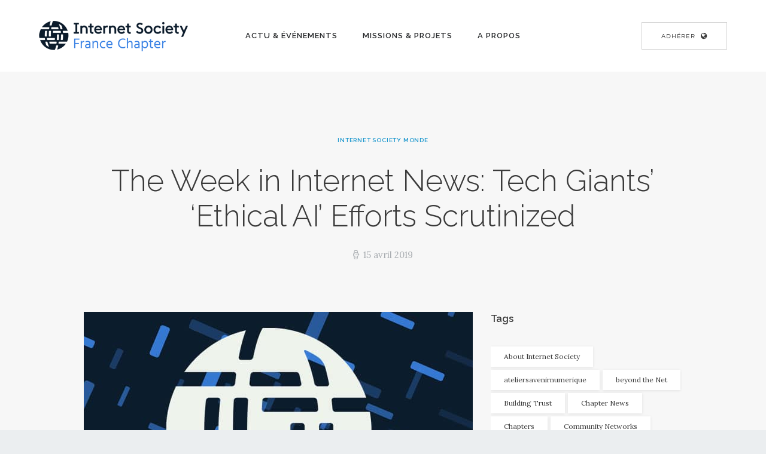

--- FILE ---
content_type: text/html; charset=UTF-8
request_url: https://www.isoc.fr/the-week-in-internet-news-tech-giants-ethical-ai-efforts-scrutinized/
body_size: 17602
content:
<!DOCTYPE html>
<html lang="fr-FR" class="no-js scheme_default">
<head>
	<script type="text/javascript">
/* <![CDATA[ */
(()=>{var e={};e.g=function(){if("object"==typeof globalThis)return globalThis;try{return this||new Function("return this")()}catch(e){if("object"==typeof window)return window}}(),function({ampUrl:n,isCustomizePreview:t,isAmpDevMode:r,noampQueryVarName:o,noampQueryVarValue:s,disabledStorageKey:i,mobileUserAgents:a,regexRegex:c}){if("undefined"==typeof sessionStorage)return;const d=new RegExp(c);if(!a.some((e=>{const n=e.match(d);return!(!n||!new RegExp(n[1],n[2]).test(navigator.userAgent))||navigator.userAgent.includes(e)})))return;e.g.addEventListener("DOMContentLoaded",(()=>{const e=document.getElementById("amp-mobile-version-switcher");if(!e)return;e.hidden=!1;const n=e.querySelector("a[href]");n&&n.addEventListener("click",(()=>{sessionStorage.removeItem(i)}))}));const g=r&&["paired-browsing-non-amp","paired-browsing-amp"].includes(window.name);if(sessionStorage.getItem(i)||t||g)return;const u=new URL(location.href),m=new URL(n);m.hash=u.hash,u.searchParams.has(o)&&s===u.searchParams.get(o)?sessionStorage.setItem(i,"1"):m.href!==u.href&&(window.stop(),location.replace(m.href))}({"ampUrl":"https:\/\/www.isoc.fr\/the-week-in-internet-news-tech-giants-ethical-ai-efforts-scrutinized\/?amp=1","noampQueryVarName":"noamp","noampQueryVarValue":"mobile","disabledStorageKey":"amp_mobile_redirect_disabled","mobileUserAgents":["Mobile","Android","Silk\/","Kindle","BlackBerry","Opera Mini","Opera Mobi"],"regexRegex":"^\\\/((?:.|\\n)+)\\\/([i]*)$","isCustomizePreview":false,"isAmpDevMode":false})})();
/* ]]> */
</script>
		<meta charset="UTF-8">
		<meta name="viewport" content="width=device-width, initial-scale=1, maximum-scale=1">
		<meta name="format-detection" content="telephone=no">
		<link rel="profile" href="http://gmpg.org/xfn/11">
		<link rel="pingback" href="https://www.isoc.fr/xmlrpc.php">
		<meta name='robots' content='index, follow, max-image-preview:large, max-snippet:-1, max-video-preview:-1' />

	<!-- This site is optimized with the Yoast SEO plugin v23.4 - https://yoast.com/wordpress/plugins/seo/ -->
	<title>The Week in Internet News: Tech Giants’ ‘Ethical AI’ Efforts Scrutinized - Internet Society France</title>
	<meta name="description" content="The Week in Internet News: Tech Giants’ ‘Ethical AI’ Efforts Scrutinized - Internet Society France - Chapitre français de l&#039;Internet Society - Internet Pour Tous, Internet Avec Tous, Internet Ouvert" />
	<link rel="canonical" href="https://www.isoc.fr/the-week-in-internet-news-tech-giants-ethical-ai-efforts-scrutinized/" />
	<meta property="og:locale" content="fr_FR" />
	<meta property="og:type" content="article" />
	<meta property="og:title" content="The Week in Internet News: Tech Giants’ ‘Ethical AI’ Efforts Scrutinized - Internet Society France" />
	<meta property="og:description" content="The Week in Internet News: Tech Giants’ ‘Ethical AI’ Efforts Scrutinized - Internet Society France - Chapitre français de l&#039;Internet Society - Internet Pour Tous, Internet Avec Tous, Internet Ouvert" />
	<meta property="og:url" content="https://www.isoc.fr/the-week-in-internet-news-tech-giants-ethical-ai-efforts-scrutinized/" />
	<meta property="og:site_name" content="Internet Society France" />
	<meta property="article:publisher" content="https://www.facebook.com/isocfr/" />
	<meta property="article:published_time" content="2019-04-15T14:24:40+00:00" />
	<meta property="og:image" content="https://www.isoc.fr/wp-content/uploads/2019/01/actu-neutre.jpg" />
	<meta property="og:image:width" content="650" />
	<meta property="og:image:height" content="400" />
	<meta property="og:image:type" content="image/jpeg" />
	<meta name="author" content="Internet Society Monde" />
	<meta name="twitter:card" content="summary_large_image" />
	<meta name="twitter:creator" content="@isoc_france" />
	<meta name="twitter:site" content="@isoc_france" />
	<script type="application/ld+json" class="yoast-schema-graph">{"@context":"https://schema.org","@graph":[{"@type":"Article","@id":"https://www.isoc.fr/the-week-in-internet-news-tech-giants-ethical-ai-efforts-scrutinized/#article","isPartOf":{"@id":"https://www.isoc.fr/the-week-in-internet-news-tech-giants-ethical-ai-efforts-scrutinized/"},"author":{"name":"Internet Society Monde","@id":"https://www.isoc.fr/#/schema/person/7f8544ff3e8bc2cf4677b57368a676d0"},"headline":"The Week in Internet News: Tech Giants’ ‘Ethical AI’ Efforts Scrutinized","datePublished":"2019-04-15T14:24:40+00:00","dateModified":"2019-04-15T14:24:40+00:00","mainEntityOfPage":{"@id":"https://www.isoc.fr/the-week-in-internet-news-tech-giants-ethical-ai-efforts-scrutinized/"},"wordCount":90,"publisher":{"@id":"https://www.isoc.fr/#organization"},"image":{"@id":"https://www.isoc.fr/the-week-in-internet-news-tech-giants-ethical-ai-efforts-scrutinized/#primaryimage"},"thumbnailUrl":"https://www.isoc.fr/wp-content/uploads/2019/01/actu-neutre.jpg","keywords":["isoc","isoc monde","Technology","The Week in Internet News"],"articleSection":["Internet Society Monde"],"inLanguage":"fr-FR"},{"@type":"WebPage","@id":"https://www.isoc.fr/the-week-in-internet-news-tech-giants-ethical-ai-efforts-scrutinized/","url":"https://www.isoc.fr/the-week-in-internet-news-tech-giants-ethical-ai-efforts-scrutinized/","name":"The Week in Internet News: Tech Giants’ ‘Ethical AI’ Efforts Scrutinized - Internet Society France","isPartOf":{"@id":"https://www.isoc.fr/#website"},"primaryImageOfPage":{"@id":"https://www.isoc.fr/the-week-in-internet-news-tech-giants-ethical-ai-efforts-scrutinized/#primaryimage"},"image":{"@id":"https://www.isoc.fr/the-week-in-internet-news-tech-giants-ethical-ai-efforts-scrutinized/#primaryimage"},"thumbnailUrl":"https://www.isoc.fr/wp-content/uploads/2019/01/actu-neutre.jpg","datePublished":"2019-04-15T14:24:40+00:00","dateModified":"2019-04-15T14:24:40+00:00","description":"The Week in Internet News: Tech Giants’ ‘Ethical AI’ Efforts Scrutinized - Internet Society France - Chapitre français de l'Internet Society - Internet Pour Tous, Internet Avec Tous, Internet Ouvert","breadcrumb":{"@id":"https://www.isoc.fr/the-week-in-internet-news-tech-giants-ethical-ai-efforts-scrutinized/#breadcrumb"},"inLanguage":"fr-FR","potentialAction":[{"@type":"ReadAction","target":["https://www.isoc.fr/the-week-in-internet-news-tech-giants-ethical-ai-efforts-scrutinized/"]}]},{"@type":"ImageObject","inLanguage":"fr-FR","@id":"https://www.isoc.fr/the-week-in-internet-news-tech-giants-ethical-ai-efforts-scrutinized/#primaryimage","url":"https://www.isoc.fr/wp-content/uploads/2019/01/actu-neutre.jpg","contentUrl":"https://www.isoc.fr/wp-content/uploads/2019/01/actu-neutre.jpg","width":650,"height":400},{"@type":"BreadcrumbList","@id":"https://www.isoc.fr/the-week-in-internet-news-tech-giants-ethical-ai-efforts-scrutinized/#breadcrumb","itemListElement":[{"@type":"ListItem","position":1,"name":"Accueil","item":"https://www.isoc.fr/"},{"@type":"ListItem","position":2,"name":"All Posts","item":"https://www.isoc.fr/all-posts/"},{"@type":"ListItem","position":3,"name":"The Week in Internet News: Tech Giants’ ‘Ethical AI’ Efforts Scrutinized"}]},{"@type":"WebSite","@id":"https://www.isoc.fr/#website","url":"https://www.isoc.fr/","name":"Internet Society France","description":"Chapitre français de l&#039;Internet Society","publisher":{"@id":"https://www.isoc.fr/#organization"},"potentialAction":[{"@type":"SearchAction","target":{"@type":"EntryPoint","urlTemplate":"https://www.isoc.fr/?s={search_term_string}"},"query-input":{"@type":"PropertyValueSpecification","valueRequired":true,"valueName":"search_term_string"}}],"inLanguage":"fr-FR"},{"@type":"Organization","@id":"https://www.isoc.fr/#organization","name":"Internet Society (ISOC) France","url":"https://www.isoc.fr/","logo":{"@type":"ImageObject","inLanguage":"fr-FR","@id":"https://www.isoc.fr/#/schema/logo/image/","url":"https://www.isoc.fr/wp-content/uploads/2018/12/ISOC-FRANCE-Logo-Dark-Blue-RGB-OK.png","contentUrl":"https://www.isoc.fr/wp-content/uploads/2018/12/ISOC-FRANCE-Logo-Dark-Blue-RGB-OK.png","width":250,"height":52,"caption":"Internet Society (ISOC) France"},"image":{"@id":"https://www.isoc.fr/#/schema/logo/image/"},"sameAs":["https://www.facebook.com/isocfr/","https://x.com/isoc_france","https://www.linkedin.com/company/internet-society-isoc-france/"]},{"@type":"Person","@id":"https://www.isoc.fr/#/schema/person/7f8544ff3e8bc2cf4677b57368a676d0","name":"Internet Society Monde","image":{"@type":"ImageObject","inLanguage":"fr-FR","@id":"https://www.isoc.fr/#/schema/person/image/","url":"https://secure.gravatar.com/avatar/4c3d62a6889581699e316bb0c7a2d584?s=96&d=mm&r=g","contentUrl":"https://secure.gravatar.com/avatar/4c3d62a6889581699e316bb0c7a2d584?s=96&d=mm&r=g","caption":"Internet Society Monde"},"url":"https://www.isoc.fr/author/isocmonde/"}]}</script>
	<!-- / Yoast SEO plugin. -->


<link rel='dns-prefetch' href='//fonts.googleapis.com' />
<link rel="alternate" type="application/rss+xml" title="Internet Society France &raquo; Flux" href="https://www.isoc.fr/feed/" />
<meta property="og:image" content="https://www.isoc.fr/wp-content/uploads/2019/01/actu-neutre.jpg"/>
<script type="text/javascript">
/* <![CDATA[ */
window._wpemojiSettings = {"baseUrl":"https:\/\/s.w.org\/images\/core\/emoji\/15.0.3\/72x72\/","ext":".png","svgUrl":"https:\/\/s.w.org\/images\/core\/emoji\/15.0.3\/svg\/","svgExt":".svg","source":{"concatemoji":"https:\/\/www.isoc.fr\/wp-includes\/js\/wp-emoji-release.min.js?ver=6.6.3"}};
/*! This file is auto-generated */
!function(i,n){var o,s,e;function c(e){try{var t={supportTests:e,timestamp:(new Date).valueOf()};sessionStorage.setItem(o,JSON.stringify(t))}catch(e){}}function p(e,t,n){e.clearRect(0,0,e.canvas.width,e.canvas.height),e.fillText(t,0,0);var t=new Uint32Array(e.getImageData(0,0,e.canvas.width,e.canvas.height).data),r=(e.clearRect(0,0,e.canvas.width,e.canvas.height),e.fillText(n,0,0),new Uint32Array(e.getImageData(0,0,e.canvas.width,e.canvas.height).data));return t.every(function(e,t){return e===r[t]})}function u(e,t,n){switch(t){case"flag":return n(e,"\ud83c\udff3\ufe0f\u200d\u26a7\ufe0f","\ud83c\udff3\ufe0f\u200b\u26a7\ufe0f")?!1:!n(e,"\ud83c\uddfa\ud83c\uddf3","\ud83c\uddfa\u200b\ud83c\uddf3")&&!n(e,"\ud83c\udff4\udb40\udc67\udb40\udc62\udb40\udc65\udb40\udc6e\udb40\udc67\udb40\udc7f","\ud83c\udff4\u200b\udb40\udc67\u200b\udb40\udc62\u200b\udb40\udc65\u200b\udb40\udc6e\u200b\udb40\udc67\u200b\udb40\udc7f");case"emoji":return!n(e,"\ud83d\udc26\u200d\u2b1b","\ud83d\udc26\u200b\u2b1b")}return!1}function f(e,t,n){var r="undefined"!=typeof WorkerGlobalScope&&self instanceof WorkerGlobalScope?new OffscreenCanvas(300,150):i.createElement("canvas"),a=r.getContext("2d",{willReadFrequently:!0}),o=(a.textBaseline="top",a.font="600 32px Arial",{});return e.forEach(function(e){o[e]=t(a,e,n)}),o}function t(e){var t=i.createElement("script");t.src=e,t.defer=!0,i.head.appendChild(t)}"undefined"!=typeof Promise&&(o="wpEmojiSettingsSupports",s=["flag","emoji"],n.supports={everything:!0,everythingExceptFlag:!0},e=new Promise(function(e){i.addEventListener("DOMContentLoaded",e,{once:!0})}),new Promise(function(t){var n=function(){try{var e=JSON.parse(sessionStorage.getItem(o));if("object"==typeof e&&"number"==typeof e.timestamp&&(new Date).valueOf()<e.timestamp+604800&&"object"==typeof e.supportTests)return e.supportTests}catch(e){}return null}();if(!n){if("undefined"!=typeof Worker&&"undefined"!=typeof OffscreenCanvas&&"undefined"!=typeof URL&&URL.createObjectURL&&"undefined"!=typeof Blob)try{var e="postMessage("+f.toString()+"("+[JSON.stringify(s),u.toString(),p.toString()].join(",")+"));",r=new Blob([e],{type:"text/javascript"}),a=new Worker(URL.createObjectURL(r),{name:"wpTestEmojiSupports"});return void(a.onmessage=function(e){c(n=e.data),a.terminate(),t(n)})}catch(e){}c(n=f(s,u,p))}t(n)}).then(function(e){for(var t in e)n.supports[t]=e[t],n.supports.everything=n.supports.everything&&n.supports[t],"flag"!==t&&(n.supports.everythingExceptFlag=n.supports.everythingExceptFlag&&n.supports[t]);n.supports.everythingExceptFlag=n.supports.everythingExceptFlag&&!n.supports.flag,n.DOMReady=!1,n.readyCallback=function(){n.DOMReady=!0}}).then(function(){return e}).then(function(){var e;n.supports.everything||(n.readyCallback(),(e=n.source||{}).concatemoji?t(e.concatemoji):e.wpemoji&&e.twemoji&&(t(e.twemoji),t(e.wpemoji)))}))}((window,document),window._wpemojiSettings);
/* ]]> */
</script>
<style id='wp-emoji-styles-inline-css' type='text/css'>

	img.wp-smiley, img.emoji {
		display: inline !important;
		border: none !important;
		box-shadow: none !important;
		height: 1em !important;
		width: 1em !important;
		margin: 0 0.07em !important;
		vertical-align: -0.1em !important;
		background: none !important;
		padding: 0 !important;
	}
</style>
<link property="stylesheet" rel='stylesheet' id='wp-block-library-css' href='https://www.isoc.fr/wp-includes/css/dist/block-library/style.min.css?ver=6.6.3' type='text/css' media='all' />
<style id='classic-theme-styles-inline-css' type='text/css'>
/*! This file is auto-generated */
.wp-block-button__link{color:#fff;background-color:#32373c;border-radius:9999px;box-shadow:none;text-decoration:none;padding:calc(.667em + 2px) calc(1.333em + 2px);font-size:1.125em}.wp-block-file__button{background:#32373c;color:#fff;text-decoration:none}
</style>
<style id='global-styles-inline-css' type='text/css'>
:root{--wp--preset--aspect-ratio--square: 1;--wp--preset--aspect-ratio--4-3: 4/3;--wp--preset--aspect-ratio--3-4: 3/4;--wp--preset--aspect-ratio--3-2: 3/2;--wp--preset--aspect-ratio--2-3: 2/3;--wp--preset--aspect-ratio--16-9: 16/9;--wp--preset--aspect-ratio--9-16: 9/16;--wp--preset--color--black: #000000;--wp--preset--color--cyan-bluish-gray: #abb8c3;--wp--preset--color--white: #ffffff;--wp--preset--color--pale-pink: #f78da7;--wp--preset--color--vivid-red: #cf2e2e;--wp--preset--color--luminous-vivid-orange: #ff6900;--wp--preset--color--luminous-vivid-amber: #fcb900;--wp--preset--color--light-green-cyan: #7bdcb5;--wp--preset--color--vivid-green-cyan: #00d084;--wp--preset--color--pale-cyan-blue: #8ed1fc;--wp--preset--color--vivid-cyan-blue: #0693e3;--wp--preset--color--vivid-purple: #9b51e0;--wp--preset--gradient--vivid-cyan-blue-to-vivid-purple: linear-gradient(135deg,rgba(6,147,227,1) 0%,rgb(155,81,224) 100%);--wp--preset--gradient--light-green-cyan-to-vivid-green-cyan: linear-gradient(135deg,rgb(122,220,180) 0%,rgb(0,208,130) 100%);--wp--preset--gradient--luminous-vivid-amber-to-luminous-vivid-orange: linear-gradient(135deg,rgba(252,185,0,1) 0%,rgba(255,105,0,1) 100%);--wp--preset--gradient--luminous-vivid-orange-to-vivid-red: linear-gradient(135deg,rgba(255,105,0,1) 0%,rgb(207,46,46) 100%);--wp--preset--gradient--very-light-gray-to-cyan-bluish-gray: linear-gradient(135deg,rgb(238,238,238) 0%,rgb(169,184,195) 100%);--wp--preset--gradient--cool-to-warm-spectrum: linear-gradient(135deg,rgb(74,234,220) 0%,rgb(151,120,209) 20%,rgb(207,42,186) 40%,rgb(238,44,130) 60%,rgb(251,105,98) 80%,rgb(254,248,76) 100%);--wp--preset--gradient--blush-light-purple: linear-gradient(135deg,rgb(255,206,236) 0%,rgb(152,150,240) 100%);--wp--preset--gradient--blush-bordeaux: linear-gradient(135deg,rgb(254,205,165) 0%,rgb(254,45,45) 50%,rgb(107,0,62) 100%);--wp--preset--gradient--luminous-dusk: linear-gradient(135deg,rgb(255,203,112) 0%,rgb(199,81,192) 50%,rgb(65,88,208) 100%);--wp--preset--gradient--pale-ocean: linear-gradient(135deg,rgb(255,245,203) 0%,rgb(182,227,212) 50%,rgb(51,167,181) 100%);--wp--preset--gradient--electric-grass: linear-gradient(135deg,rgb(202,248,128) 0%,rgb(113,206,126) 100%);--wp--preset--gradient--midnight: linear-gradient(135deg,rgb(2,3,129) 0%,rgb(40,116,252) 100%);--wp--preset--font-size--small: 13px;--wp--preset--font-size--medium: 20px;--wp--preset--font-size--large: 36px;--wp--preset--font-size--x-large: 42px;--wp--preset--spacing--20: 0.44rem;--wp--preset--spacing--30: 0.67rem;--wp--preset--spacing--40: 1rem;--wp--preset--spacing--50: 1.5rem;--wp--preset--spacing--60: 2.25rem;--wp--preset--spacing--70: 3.38rem;--wp--preset--spacing--80: 5.06rem;--wp--preset--shadow--natural: 6px 6px 9px rgba(0, 0, 0, 0.2);--wp--preset--shadow--deep: 12px 12px 50px rgba(0, 0, 0, 0.4);--wp--preset--shadow--sharp: 6px 6px 0px rgba(0, 0, 0, 0.2);--wp--preset--shadow--outlined: 6px 6px 0px -3px rgba(255, 255, 255, 1), 6px 6px rgba(0, 0, 0, 1);--wp--preset--shadow--crisp: 6px 6px 0px rgba(0, 0, 0, 1);}:where(.is-layout-flex){gap: 0.5em;}:where(.is-layout-grid){gap: 0.5em;}body .is-layout-flex{display: flex;}.is-layout-flex{flex-wrap: wrap;align-items: center;}.is-layout-flex > :is(*, div){margin: 0;}body .is-layout-grid{display: grid;}.is-layout-grid > :is(*, div){margin: 0;}:where(.wp-block-columns.is-layout-flex){gap: 2em;}:where(.wp-block-columns.is-layout-grid){gap: 2em;}:where(.wp-block-post-template.is-layout-flex){gap: 1.25em;}:where(.wp-block-post-template.is-layout-grid){gap: 1.25em;}.has-black-color{color: var(--wp--preset--color--black) !important;}.has-cyan-bluish-gray-color{color: var(--wp--preset--color--cyan-bluish-gray) !important;}.has-white-color{color: var(--wp--preset--color--white) !important;}.has-pale-pink-color{color: var(--wp--preset--color--pale-pink) !important;}.has-vivid-red-color{color: var(--wp--preset--color--vivid-red) !important;}.has-luminous-vivid-orange-color{color: var(--wp--preset--color--luminous-vivid-orange) !important;}.has-luminous-vivid-amber-color{color: var(--wp--preset--color--luminous-vivid-amber) !important;}.has-light-green-cyan-color{color: var(--wp--preset--color--light-green-cyan) !important;}.has-vivid-green-cyan-color{color: var(--wp--preset--color--vivid-green-cyan) !important;}.has-pale-cyan-blue-color{color: var(--wp--preset--color--pale-cyan-blue) !important;}.has-vivid-cyan-blue-color{color: var(--wp--preset--color--vivid-cyan-blue) !important;}.has-vivid-purple-color{color: var(--wp--preset--color--vivid-purple) !important;}.has-black-background-color{background-color: var(--wp--preset--color--black) !important;}.has-cyan-bluish-gray-background-color{background-color: var(--wp--preset--color--cyan-bluish-gray) !important;}.has-white-background-color{background-color: var(--wp--preset--color--white) !important;}.has-pale-pink-background-color{background-color: var(--wp--preset--color--pale-pink) !important;}.has-vivid-red-background-color{background-color: var(--wp--preset--color--vivid-red) !important;}.has-luminous-vivid-orange-background-color{background-color: var(--wp--preset--color--luminous-vivid-orange) !important;}.has-luminous-vivid-amber-background-color{background-color: var(--wp--preset--color--luminous-vivid-amber) !important;}.has-light-green-cyan-background-color{background-color: var(--wp--preset--color--light-green-cyan) !important;}.has-vivid-green-cyan-background-color{background-color: var(--wp--preset--color--vivid-green-cyan) !important;}.has-pale-cyan-blue-background-color{background-color: var(--wp--preset--color--pale-cyan-blue) !important;}.has-vivid-cyan-blue-background-color{background-color: var(--wp--preset--color--vivid-cyan-blue) !important;}.has-vivid-purple-background-color{background-color: var(--wp--preset--color--vivid-purple) !important;}.has-black-border-color{border-color: var(--wp--preset--color--black) !important;}.has-cyan-bluish-gray-border-color{border-color: var(--wp--preset--color--cyan-bluish-gray) !important;}.has-white-border-color{border-color: var(--wp--preset--color--white) !important;}.has-pale-pink-border-color{border-color: var(--wp--preset--color--pale-pink) !important;}.has-vivid-red-border-color{border-color: var(--wp--preset--color--vivid-red) !important;}.has-luminous-vivid-orange-border-color{border-color: var(--wp--preset--color--luminous-vivid-orange) !important;}.has-luminous-vivid-amber-border-color{border-color: var(--wp--preset--color--luminous-vivid-amber) !important;}.has-light-green-cyan-border-color{border-color: var(--wp--preset--color--light-green-cyan) !important;}.has-vivid-green-cyan-border-color{border-color: var(--wp--preset--color--vivid-green-cyan) !important;}.has-pale-cyan-blue-border-color{border-color: var(--wp--preset--color--pale-cyan-blue) !important;}.has-vivid-cyan-blue-border-color{border-color: var(--wp--preset--color--vivid-cyan-blue) !important;}.has-vivid-purple-border-color{border-color: var(--wp--preset--color--vivid-purple) !important;}.has-vivid-cyan-blue-to-vivid-purple-gradient-background{background: var(--wp--preset--gradient--vivid-cyan-blue-to-vivid-purple) !important;}.has-light-green-cyan-to-vivid-green-cyan-gradient-background{background: var(--wp--preset--gradient--light-green-cyan-to-vivid-green-cyan) !important;}.has-luminous-vivid-amber-to-luminous-vivid-orange-gradient-background{background: var(--wp--preset--gradient--luminous-vivid-amber-to-luminous-vivid-orange) !important;}.has-luminous-vivid-orange-to-vivid-red-gradient-background{background: var(--wp--preset--gradient--luminous-vivid-orange-to-vivid-red) !important;}.has-very-light-gray-to-cyan-bluish-gray-gradient-background{background: var(--wp--preset--gradient--very-light-gray-to-cyan-bluish-gray) !important;}.has-cool-to-warm-spectrum-gradient-background{background: var(--wp--preset--gradient--cool-to-warm-spectrum) !important;}.has-blush-light-purple-gradient-background{background: var(--wp--preset--gradient--blush-light-purple) !important;}.has-blush-bordeaux-gradient-background{background: var(--wp--preset--gradient--blush-bordeaux) !important;}.has-luminous-dusk-gradient-background{background: var(--wp--preset--gradient--luminous-dusk) !important;}.has-pale-ocean-gradient-background{background: var(--wp--preset--gradient--pale-ocean) !important;}.has-electric-grass-gradient-background{background: var(--wp--preset--gradient--electric-grass) !important;}.has-midnight-gradient-background{background: var(--wp--preset--gradient--midnight) !important;}.has-small-font-size{font-size: var(--wp--preset--font-size--small) !important;}.has-medium-font-size{font-size: var(--wp--preset--font-size--medium) !important;}.has-large-font-size{font-size: var(--wp--preset--font-size--large) !important;}.has-x-large-font-size{font-size: var(--wp--preset--font-size--x-large) !important;}
:where(.wp-block-post-template.is-layout-flex){gap: 1.25em;}:where(.wp-block-post-template.is-layout-grid){gap: 1.25em;}
:where(.wp-block-columns.is-layout-flex){gap: 2em;}:where(.wp-block-columns.is-layout-grid){gap: 2em;}
:root :where(.wp-block-pullquote){font-size: 1.5em;line-height: 1.6;}
</style>
<link property="stylesheet" rel='stylesheet' id='essential-grid-plugin-settings-css' href='https://www.isoc.fr/wp-content/plugins/essential-grid/public/assets/css/settings.css?ver=2.1.6.2' type='text/css' media='all' />
<link crossorigin="anonymous" property="stylesheet" rel='stylesheet' id='tp-open-sans-css' href='https://fonts.googleapis.com/css?family=Open+Sans%3A300%2C400%2C600%2C700%2C800&#038;ver=6.6.3' type='text/css' media='all' />
<link crossorigin="anonymous" property="stylesheet" rel='stylesheet' id='tp-raleway-css' href='https://fonts.googleapis.com/css?family=Raleway%3A100%2C200%2C300%2C400%2C500%2C600%2C700%2C800%2C900&#038;ver=6.6.3' type='text/css' media='all' />
<link crossorigin="anonymous" property="stylesheet" rel='stylesheet' id='tp-droid-serif-css' href='https://fonts.googleapis.com/css?family=Droid+Serif%3A400%2C700&#038;ver=6.6.3' type='text/css' media='all' />
<link property="stylesheet" rel='stylesheet' id='trx_addons-icons-css' href='https://www.isoc.fr/wp-content/plugins/trx_addons/css/font-icons/css/trx_addons_icons-embedded.min.css' type='text/css' media='all' />
<link property="stylesheet" rel='stylesheet' id='swiperslider-css' href='https://www.isoc.fr/wp-content/plugins/trx_addons/js/swiper/swiper.min.css' type='text/css' media='all' />
<link property="stylesheet" rel='stylesheet' id='magnific-popup-css' href='https://www.isoc.fr/wp-content/plugins/trx_addons/js/magnific/magnific-popup.min.css' type='text/css' media='all' />
<link property="stylesheet" rel='stylesheet' id='trx_addons-css' href='https://www.isoc.fr/wp-content/plugins/trx_addons/css/trx_addons.css' type='text/css' media='all' />
<link property="stylesheet" rel='stylesheet' id='trx_addons-animation-css' href='https://www.isoc.fr/wp-content/plugins/trx_addons/css/trx_addons.animation.min.css' type='text/css' media='all' />
<link property="stylesheet" rel='stylesheet' id='legrand-font-Montserrat-css' href='https://www.isoc.fr/wp-content/themes/legrand/css/font-face/Montserrat/stylesheet.css' type='text/css' media='all' />
<link crossorigin="anonymous" property="stylesheet" rel='stylesheet' id='legrand-font-google_fonts-css' href='https://fonts.googleapis.com/css?family=Raleway:100i,200,200i,300,300i,400,400i,500,500i,600,600i,700,700i%7CVarela:400%7CLora:400,400i,700,700i&#038;subset=latin,latin-ext' type='text/css' media='all' />
<link property="stylesheet" rel='stylesheet' id='legrand-icons-css' href='https://www.isoc.fr/wp-content/themes/legrand/css/font-icons/css/fontello-embedded.css' type='text/css' media='all' />
<link property="stylesheet" rel='stylesheet' id='legrand-main-css' href='https://www.isoc.fr/wp-content/themes/legrand/style.css' type='text/css' media='all' />
<style id='legrand-main-inline-css' type='text/css'>
.post-navigation .nav-previous a .nav-arrow { background-image: url(https://www.isoc.fr/wp-content/uploads/2019/01/actu-neutre-370x208.jpg); }.post-navigation .nav-next a .nav-arrow { background-image: url(https://www.isoc.fr/wp-content/uploads/2019/01/actu-neutre-370x208.jpg); }
</style>
<link property="stylesheet" rel='stylesheet' id='legrand-styles-css' href='https://www.isoc.fr/wp-content/themes/legrand/css/__styles.css' type='text/css' media='all' />
<link property="stylesheet" rel='stylesheet' id='legrand-colors-css' href='https://www.isoc.fr/wp-content/themes/legrand/css/__colors.css' type='text/css' media='all' />
<link property="stylesheet" rel='stylesheet' id='mediaelement-css' href='https://www.isoc.fr/wp-includes/js/mediaelement/mediaelementplayer-legacy.min.css?ver=4.2.17' type='text/css' media='all' />
<link property="stylesheet" rel='stylesheet' id='wp-mediaelement-css' href='https://www.isoc.fr/wp-includes/js/mediaelement/wp-mediaelement.min.css?ver=6.6.3' type='text/css' media='all' />
<link property="stylesheet" rel='stylesheet' id='legrand-responsive-css' href='https://www.isoc.fr/wp-content/themes/legrand/css/responsive.css' type='text/css' media='all' />
<!--n2css--><script type="text/javascript" src="https://www.isoc.fr/wp-includes/js/jquery/jquery.min.js?ver=3.7.1" id="jquery-core-js"></script>
<script type="text/javascript" src="https://www.isoc.fr/wp-includes/js/jquery/jquery-migrate.min.js?ver=3.4.1" id="jquery-migrate-js"></script>
<script></script><link rel="https://api.w.org/" href="https://www.isoc.fr/wp-json/" /><link rel="alternate" title="JSON" type="application/json" href="https://www.isoc.fr/wp-json/wp/v2/posts/5576" /><link rel="EditURI" type="application/rsd+xml" title="RSD" href="https://www.isoc.fr/xmlrpc.php?rsd" />
<meta name="generator" content="WordPress 6.6.3" />
<link rel='shortlink' href='https://www.isoc.fr/?p=5576' />
<link rel="alternate" title="oEmbed (JSON)" type="application/json+oembed" href="https://www.isoc.fr/wp-json/oembed/1.0/embed?url=https%3A%2F%2Fwww.isoc.fr%2Fthe-week-in-internet-news-tech-giants-ethical-ai-efforts-scrutinized%2F" />
<link rel="alternate" title="oEmbed (XML)" type="text/xml+oembed" href="https://www.isoc.fr/wp-json/oembed/1.0/embed?url=https%3A%2F%2Fwww.isoc.fr%2Fthe-week-in-internet-news-tech-giants-ethical-ai-efforts-scrutinized%2F&#038;format=xml" />
<meta name="cdp-version" content="1.4.8" /><link rel="alternate" type="text/html" media="only screen and (max-width: 640px)" href="https://www.isoc.fr/the-week-in-internet-news-tech-giants-ethical-ai-efforts-scrutinized/?amp=1"><meta name="generator" content="Powered by WPBakery Page Builder - drag and drop page builder for WordPress."/>
<style type="text/css" id="custom-background-css">
body.custom-background { background-color: #ebeef0; }
</style>
	<link rel="amphtml" href="https://www.isoc.fr/the-week-in-internet-news-tech-giants-ethical-ai-efforts-scrutinized/?amp=1"><style>#amp-mobile-version-switcher{left:0;position:absolute;width:100%;z-index:100}#amp-mobile-version-switcher>a{background-color:#444;border:0;color:#eaeaea;display:block;font-family:-apple-system,BlinkMacSystemFont,Segoe UI,Roboto,Oxygen-Sans,Ubuntu,Cantarell,Helvetica Neue,sans-serif;font-size:16px;font-weight:600;padding:15px 0;text-align:center;-webkit-text-decoration:none;text-decoration:none}#amp-mobile-version-switcher>a:active,#amp-mobile-version-switcher>a:focus,#amp-mobile-version-switcher>a:hover{-webkit-text-decoration:underline;text-decoration:underline}</style><link rel="icon" href="https://www.isoc.fr/wp-content/uploads/2018/12/cropped-ISOC-Symbol-Depth-Blue-RGB_logo_2016-08-01_EN_FINAL_v01-32x32.png" sizes="32x32" />
<link rel="icon" href="https://www.isoc.fr/wp-content/uploads/2018/12/cropped-ISOC-Symbol-Depth-Blue-RGB_logo_2016-08-01_EN_FINAL_v01-192x192.png" sizes="192x192" />
<link rel="apple-touch-icon" href="https://www.isoc.fr/wp-content/uploads/2018/12/cropped-ISOC-Symbol-Depth-Blue-RGB_logo_2016-08-01_EN_FINAL_v01-180x180.png" />
<meta name="msapplication-TileImage" content="https://www.isoc.fr/wp-content/uploads/2018/12/cropped-ISOC-Symbol-Depth-Blue-RGB_logo_2016-08-01_EN_FINAL_v01-270x270.png" />
<noscript><style> .wpb_animate_when_almost_visible { opacity: 1; }</style></noscript><style type="text/css" id="trx_addons-inline-styles-inline-css">.vc_custom_1512561328946{padding-right: 5em !important;padding-left: 5em !important;}.vc_custom_1512561340228{padding-right: 5em !important;padding-left: 5em !important;}.vc_custom_1510239429037{background-color: #202426 !important;}.vc_custom_1512664648298{padding-right: 4em !important;padding-left: 4em !important;}.vc_custom_1512664665713{padding-right: 4em !important;padding-left: 4em !important;}.sc_layouts_row .custom-logo-link img,.custom-logo-link img,.sc_layouts_row .sc_layouts_logo img,.sc_layouts_logo img{max-height:80px}</style></head>

<body class="post-template-default single single-post postid-5576 single-format-standard custom-background wp-custom-logo body_tag scheme_default blog_mode_post body_style_wide is_single sidebar_show sidebar_right header_type_custom header_style_header-custom-1158 header_position_default header_mobile_disabled menu_style_top no_layout wpb-js-composer js-comp-ver-7.9 vc_responsive">

	
	<div class="body_wrap">

		<div class="page_wrap"><header class="top_panel top_panel_custom top_panel_custom_1158 top_panel_custom_header-single-post without_bg_image with_featured_image scheme_default"><div class="vc_row wpb_row vc_row-fluid extra_styles vc_custom_1512561328946 vc_row-o-content-middle vc_row-flex sc_layouts_row sc_layouts_row_type_compact sc_layouts_row_fixed sc_layouts_row_fixed_always sc_layouts_hide_on_mobile"><div class="wpb_column vc_column_container vc_col-sm-3 vc_col-lg-3 vc_col-md-3 sc_layouts_column_icons_position_left"><div class="vc_column-inner"><div class="wpb_wrapper"><div class="sc_layouts_item"><a href="https://www.isoc.fr/" id="sc_layouts_logo_420693125" class="sc_layouts_logo sc_layouts_logo_default"><img class="logo_image" src="//www.isoc.fr/wp-content/uploads/2018/12/ISOC-FRANCE-Logo-Dark-Blue-RGB-OK.png" alt="" width="250" height="52"></a><!-- /.sc_layouts_logo --></div></div></div></div><div class="wpb_column vc_column_container vc_col-sm-6 vc_col-lg-6 vc_col-md-6 sc_layouts_column sc_layouts_column_align_center sc_layouts_column_icons_position_left"><div class="vc_column-inner"><div class="wpb_wrapper"><div class="sc_layouts_item sc_layouts_hide_on_mobile"><nav class="sc_layouts_menu sc_layouts_menu_default menu_hover_fade hide_on_mobile" id="sc_layouts_menu_763721493" data-animation-in="fadeInUpSmall" data-animation-out="fadeOutDownSmall"		><ul id="sc_layouts_menu_581322046" class="sc_layouts_menu_nav"><li id="menu-item-4936" class="menu-item menu-item-type-post_type menu-item-object-page menu-item-has-children menu-item-4936"><a href="https://www.isoc.fr/actu/"><span>Actu &#038; Événements</span></a>
<ul class="sub-menu"><li id="menu-item-4694" class="menu-item menu-item-type-post_type menu-item-object-page menu-item-4694"><a href="https://www.isoc.fr/actu/"><span>Actu Internet Society France</span></a></li><li id="menu-item-8092" class="menu-item menu-item-type-custom menu-item-object-custom menu-item-8092"><a href="https://pulse.internetsociety.org/fr/blog"><span>Actu Internet Society Monde</span></a></li><li id="menu-item-7320" class="menu-item menu-item-type-taxonomy menu-item-object-category menu-item-7320"><a href="https://www.isoc.fr/internet-society-france/communique/"><span>Communiqué</span></a></li><li id="menu-item-4476" class="menu-item menu-item-type-post_type menu-item-object-page menu-item-4476"><a href="https://www.isoc.fr/agenda/"><span>Agenda</span></a></li><li id="menu-item-4565" class="menu-item menu-item-type-custom menu-item-object-custom menu-item-4565"><a href="#"><span>&#8212;</span></a></li><li id="menu-item-4477" class="menu-item menu-item-type-custom menu-item-object-custom menu-item-4477"><a href="https://www.igf-france.fr"><span>FGI France</span></a></li><li id="menu-item-4478" class="menu-item menu-item-type-custom menu-item-object-custom menu-item-4478"><a href="https://www.isoc.fr/tag/ateliersavenirnumerique/"><span>Ateliers de l&rsquo;Avenir Numérique</span></a></li></ul>
</li><li id="menu-item-4479" class="menu-item menu-item-type-custom menu-item-object-custom menu-item-has-children menu-item-4479"><a href="/services/"><span>Missions &#038; projets</span></a>
<ul class="sub-menu"><li id="menu-item-4480" class="menu-item menu-item-type-custom menu-item-object-custom menu-item-4480"><a href="/services/internet-avec-tous/"><span>Internet Avec Tous</span></a></li><li id="menu-item-4481" class="menu-item menu-item-type-custom menu-item-object-custom menu-item-4481"><a href="/services/internet-pour-tous/"><span>Internet Pour Tous</span></a></li><li id="menu-item-4482" class="menu-item menu-item-type-custom menu-item-object-custom menu-item-4482"><a href="/services/internet-ouvert/"><span>Internet Ouvert</span></a></li><li id="menu-item-4564" class="menu-item menu-item-type-custom menu-item-object-custom menu-item-4564"><a href="#"><span>&#8212;</span></a></li><li id="menu-item-4488" class="menu-item menu-item-type-custom menu-item-object-custom menu-item-4488"><a href="/services/fgi-ateliers/"><span>FGI France et Ateliers de l&rsquo;Avenir Numérique</span></a></li><li id="menu-item-4484" class="menu-item menu-item-type-custom menu-item-object-custom menu-item-4484"><a href="/services/education-formation/"><span>Education &#8211; Formation</span></a></li><li id="menu-item-8091" class="menu-item menu-item-type-custom menu-item-object-custom menu-item-8091"><a href="https://www.isoc.fr/tag/ia/"><span>Intelligence Artificielle</span></a></li></ul>
</li><li id="menu-item-4506" class="menu-item menu-item-type-post_type menu-item-object-page menu-item-has-children menu-item-4506"><a href="https://www.isoc.fr/a-propos-internet-society-france/"><span>A propos</span></a>
<ul class="sub-menu"><li id="menu-item-4508" class="menu-item menu-item-type-post_type menu-item-object-page menu-item-4508"><a href="https://www.isoc.fr/a-propos-internet-society-france/"><span>A propos de l’Internet Society France</span></a></li><li id="menu-item-4557" class="menu-item menu-item-type-custom menu-item-object-custom menu-item-4557"><a href="https://isoc.fr/join/fr"><span>Adhérer</span></a></li><li id="menu-item-4558" class="menu-item menu-item-type-custom menu-item-object-custom menu-item-4558"><a href="https://isoc.fr/join/donate"><span>Faire un don</span></a></li><li id="menu-item-4518" class="menu-item menu-item-type-post_type menu-item-object-page menu-item-4518"><a href="https://www.isoc.fr/a-propos-internet-society-france/bureau-de-linternet-society-france/"><span>Bureau</span></a></li><li id="menu-item-4519" class="menu-item menu-item-type-post_type menu-item-object-page menu-item-4519"><a href="https://www.isoc.fr/a-propos-internet-society-france/ca/"><span>Conseil d&rsquo;Administration</span></a></li><li id="menu-item-7826" class="menu-item menu-item-type-custom menu-item-object-custom menu-item-7826"><a href="https://www.isoc.fr/comite-scientifique/"><span>Comité scientifique</span></a></li><li id="menu-item-4663" class="menu-item menu-item-type-custom menu-item-object-custom menu-item-4663"><a href="/a-propos-internet-society-france/about/"><span>About us</span></a></li><li id="menu-item-4509" class="menu-item menu-item-type-post_type menu-item-object-page menu-item-4509"><a href="https://www.isoc.fr/a-propos-internet-society-france/histoire/"><span>Historique</span></a></li><li id="menu-item-4662" class="menu-item menu-item-type-custom menu-item-object-custom menu-item-4662"><a href="#"><span>&#8212;</span></a></li><li id="menu-item-4937" class="menu-item menu-item-type-custom menu-item-object-custom menu-item-4937"><a href="/newsletters"><span>S&rsquo;abonner aux newsletters</span></a></li><li id="menu-item-4940" class="menu-item menu-item-type-custom menu-item-object-custom menu-item-4940"><a href="/contact"><span>Nous contacter</span></a></li></ul>
</li></ul></nav><!-- /.sc_layouts_menu --></div></div></div></div><div class="wpb_column vc_column_container vc_col-sm-3 vc_col-lg-3 vc_col-md-3 sc_layouts_column sc_layouts_column_align_right sc_layouts_column_icons_position_left"><div class="vc_column-inner"><div class="wpb_wrapper"><div class="sc_layouts_item sc_layouts_hide_on_mobile sc_layouts_hide_on_tablet sc_layouts_hide_on_notebook"><div id="sc_layouts_search_309662859" class="sc_layouts_search hide_on_notebook hide_on_tablet hide_on_mobile"><div class="search_wrap search_style_fullscreen layouts_search">
	<div class="search_form_wrap">
		<form role="search" method="get" class="search_form" action="https://www.isoc.fr/">
			<input type="text" class="search_field" placeholder="Search" value="" name="s">
			<button type="submit" class="search_submit trx_addons_icon-search"></button>
							<a class="search_close trx_addons_icon-delete"></a>
					</form>
	</div>
	</div></div><!-- /.sc_layouts_search --></div><div class="sc_layouts_item sc_layouts_hide_on_mobile sc_layouts_hide_on_tablet sc_layouts_hide_on_notebook"><div  id="sc_socials_2023668238" 
		class="sc_socials hide_on_mobile hide_on_tablet hide_on_notebook sc_socials_default sc_align_none social_separator"><div class="socials_wrap"><a target="_blank" href="https://www.facebook.com/isocfr/" class="social_item social_item_style_icons social_item_type_icons"><span class="social_icon social_icon_facebook"><span class="icon-facebook"></span></span></a><a target="_blank" href="https://twitter.com/isoc_france" class="social_item social_item_style_icons social_item_type_icons"><span class="social_icon social_icon_twitter"><span class="icon-twitter"></span></span></a><a target="_blank" href="https://www.linkedin.com/company/internet-society-isoc-france/" class="social_item social_item_style_icons social_item_type_icons"><span class="social_icon social_icon_linkedin"><span class="icon-linkedin"></span></span></a></div><!-- /.socials_wrap --></div><!-- /.sc_socials --></div><div class="sc_layouts_item"><a href="https://isoc.fr/join/fr" id="sc_button_1371885710" class="sc_button color_style_default sc_button_bordered sc_button_size_normal sc_button_with_icon sc_button_icon_right"><span class="sc_button_icon"><span class="icon-globe"></span></span><span class="sc_button_text"><span class="sc_button_title">Adhérer</span></span><!-- /.sc_button_text --></a><!-- /.sc_button --></div></div></div></div></div><div class="vc_row wpb_row vc_row-fluid extra_styles vc_custom_1512561340228 vc_row-o-content-middle vc_row-flex sc_layouts_row sc_layouts_row_type_compact sc_layouts_row_fixed sc_layouts_row_fixed_always sc_layouts_hide_on_desktop sc_layouts_hide_on_notebook sc_layouts_hide_on_tablet"><div class="wpb_column vc_column_container vc_col-sm-6 vc_col-xs-6 sc_layouts_column_icons_position_left"><div class="vc_column-inner"><div class="wpb_wrapper"><div class="sc_layouts_item"><a href="https://www.isoc.fr/" id="sc_layouts_logo_101596598" class="sc_layouts_logo sc_layouts_logo_default"><img class="logo_image" src="//www.isoc.fr/wp-content/uploads/2018/12/ISOC-FRANCE-Logo-Dark-Blue-RGB-OK.png" alt="" width="250" height="52"></a><!-- /.sc_layouts_logo --></div></div></div></div><div class="wpb_column vc_column_container vc_col-sm-6 vc_col-xs-6 sc_layouts_column sc_layouts_column_align_right sc_layouts_column_icons_position_left"><div class="vc_column-inner"><div class="wpb_wrapper"><div class="sc_layouts_item sc_layouts_item_menu_mobile_button"><div id="sc_layouts_menu_1092452309" class="sc_layouts_iconed_text sc_layouts_menu_mobile_button sc_layouts_menu_mobile_button_burger without_menu">
		<a class="sc_layouts_item_link sc_layouts_iconed_text_link" href="#">
			<span class="sc_layouts_item_icon sc_layouts_iconed_text_icon trx_addons_icon-menu"></span>
		</a>
		</div></div></div></div></div></div><div class="vc_row wpb_row vc_row-fluid"><div class="wpb_column vc_column_container vc_col-sm-12 sc_layouts_column_icons_position_left"><div class="vc_column-inner"><div class="wpb_wrapper"><div id="sc_content_1072975889"
		class="sc_content color_style_default sc_content_default sc_content_width_1_1 sc_float_center"><div class="sc_content_container"><div class="vc_empty_space"   style="height: 4em"><span class="vc_empty_space_inner"></span></div><div class="vc_empty_space  hide_on_mobile"   style="height: 2.6em"><span class="vc_empty_space_inner"></span></div><div class="sc_layouts_item"><div id="sc_layouts_title_743344665" class="sc_layouts_title sc_align_center with_content"><div class="sc_layouts_title_content"><div class="sc_layouts_title_meta top">
                     <span class="post_meta_item post_categories"><a href="https://www.isoc.fr/internet-society-france/isoc-monde/" rel="category tag">Internet Society Monde</a></span>
                </div><div class="sc_layouts_title_title">                <h1 class="sc_layouts_title_caption">The Week in Internet News: Tech Giants’ ‘Ethical AI’ Efforts Scrutinized</h1>
                </div><div class="sc_layouts_title_meta"><div class="post_meta">						<span class="post_meta_item post_date"><a href="https://www.isoc.fr/the-week-in-internet-news-tech-giants-ethical-ai-efforts-scrutinized/">15 avril 2019</a></span>
						</div><!-- .post_meta --></div></div><!-- .sc_layouts_title_content --></div><!-- /.sc_layouts_title --></div></div></div><!-- /.sc_content --></div></div></div></div></header><div class="menu_mobile_overlay"></div>
<div class="menu_mobile menu_mobile_fullscreen scheme_dark">
	<div class="menu_mobile_inner">
		<a class="menu_mobile_close icon-cancel"></a><a class="sc_layouts_logo" href="https://www.isoc.fr/"><img src="//www.isoc.fr/wp-content/uploads/2018/12/ISOC-FRANCE-Logo-Dark-Blue-RGB-OK.png" alt="ISOC-FRANCE-Logo-Dark-Blue-RGB-OK" width="250" height="52"></a><nav class="menu_mobile_nav_area"><ul id="menu_mobile_1938575125"><li id="menu_mobile-item-4936" class="menu-item menu-item-type-post_type menu-item-object-page menu-item-has-children menu-item-4936"><a href="https://www.isoc.fr/actu/"><span>Actu &#038; Événements</span></a>
<ul class="sub-menu"><li id="menu_mobile-item-4694" class="menu-item menu-item-type-post_type menu-item-object-page menu-item-4694"><a href="https://www.isoc.fr/actu/"><span>Actu Internet Society France</span></a></li><li id="menu_mobile-item-8092" class="menu-item menu-item-type-custom menu-item-object-custom menu-item-8092"><a href="https://pulse.internetsociety.org/fr/blog"><span>Actu Internet Society Monde</span></a></li><li id="menu_mobile-item-7320" class="menu-item menu-item-type-taxonomy menu-item-object-category menu-item-7320"><a href="https://www.isoc.fr/internet-society-france/communique/"><span>Communiqué</span></a></li><li id="menu_mobile-item-4476" class="menu-item menu-item-type-post_type menu-item-object-page menu-item-4476"><a href="https://www.isoc.fr/agenda/"><span>Agenda</span></a></li><li id="menu_mobile-item-4565" class="menu-item menu-item-type-custom menu-item-object-custom menu-item-4565"><a href="#"><span>&#8212;</span></a></li><li id="menu_mobile-item-4477" class="menu-item menu-item-type-custom menu-item-object-custom menu-item-4477"><a href="https://www.igf-france.fr"><span>FGI France</span></a></li><li id="menu_mobile-item-4478" class="menu-item menu-item-type-custom menu-item-object-custom menu-item-4478"><a href="https://www.isoc.fr/tag/ateliersavenirnumerique/"><span>Ateliers de l&rsquo;Avenir Numérique</span></a></li></ul>
</li><li id="menu_mobile-item-4479" class="menu-item menu-item-type-custom menu-item-object-custom menu-item-has-children menu-item-4479"><a href="/services/"><span>Missions &#038; projets</span></a>
<ul class="sub-menu"><li id="menu_mobile-item-4480" class="menu-item menu-item-type-custom menu-item-object-custom menu-item-4480"><a href="/services/internet-avec-tous/"><span>Internet Avec Tous</span></a></li><li id="menu_mobile-item-4481" class="menu-item menu-item-type-custom menu-item-object-custom menu-item-4481"><a href="/services/internet-pour-tous/"><span>Internet Pour Tous</span></a></li><li id="menu_mobile-item-4482" class="menu-item menu-item-type-custom menu-item-object-custom menu-item-4482"><a href="/services/internet-ouvert/"><span>Internet Ouvert</span></a></li><li id="menu_mobile-item-4564" class="menu-item menu-item-type-custom menu-item-object-custom menu-item-4564"><a href="#"><span>&#8212;</span></a></li><li id="menu_mobile-item-4488" class="menu-item menu-item-type-custom menu-item-object-custom menu-item-4488"><a href="/services/fgi-ateliers/"><span>FGI France et Ateliers de l&rsquo;Avenir Numérique</span></a></li><li id="menu_mobile-item-4484" class="menu-item menu-item-type-custom menu-item-object-custom menu-item-4484"><a href="/services/education-formation/"><span>Education &#8211; Formation</span></a></li><li id="menu_mobile-item-8091" class="menu-item menu-item-type-custom menu-item-object-custom menu-item-8091"><a href="https://www.isoc.fr/tag/ia/"><span>Intelligence Artificielle</span></a></li></ul>
</li><li id="menu_mobile-item-4506" class="menu-item menu-item-type-post_type menu-item-object-page menu-item-has-children menu-item-4506"><a href="https://www.isoc.fr/a-propos-internet-society-france/"><span>A propos</span></a>
<ul class="sub-menu"><li id="menu_mobile-item-4508" class="menu-item menu-item-type-post_type menu-item-object-page menu-item-4508"><a href="https://www.isoc.fr/a-propos-internet-society-france/"><span>A propos de l’Internet Society France</span></a></li><li id="menu_mobile-item-4557" class="menu-item menu-item-type-custom menu-item-object-custom menu-item-4557"><a href="https://isoc.fr/join/fr"><span>Adhérer</span></a></li><li id="menu_mobile-item-4558" class="menu-item menu-item-type-custom menu-item-object-custom menu-item-4558"><a href="https://isoc.fr/join/donate"><span>Faire un don</span></a></li><li id="menu_mobile-item-4518" class="menu-item menu-item-type-post_type menu-item-object-page menu-item-4518"><a href="https://www.isoc.fr/a-propos-internet-society-france/bureau-de-linternet-society-france/"><span>Bureau</span></a></li><li id="menu_mobile-item-4519" class="menu-item menu-item-type-post_type menu-item-object-page menu-item-4519"><a href="https://www.isoc.fr/a-propos-internet-society-france/ca/"><span>Conseil d&rsquo;Administration</span></a></li><li id="menu_mobile-item-7826" class="menu-item menu-item-type-custom menu-item-object-custom menu-item-7826"><a href="https://www.isoc.fr/comite-scientifique/"><span>Comité scientifique</span></a></li><li id="menu_mobile-item-4663" class="menu-item menu-item-type-custom menu-item-object-custom menu-item-4663"><a href="/a-propos-internet-society-france/about/"><span>About us</span></a></li><li id="menu_mobile-item-4509" class="menu-item menu-item-type-post_type menu-item-object-page menu-item-4509"><a href="https://www.isoc.fr/a-propos-internet-society-france/histoire/"><span>Historique</span></a></li><li id="menu_mobile-item-4662" class="menu-item menu-item-type-custom menu-item-object-custom menu-item-4662"><a href="#"><span>&#8212;</span></a></li><li id="menu_mobile-item-4937" class="menu-item menu-item-type-custom menu-item-object-custom menu-item-4937"><a href="/newsletters"><span>S&rsquo;abonner aux newsletters</span></a></li><li id="menu_mobile-item-4940" class="menu-item menu-item-type-custom menu-item-object-custom menu-item-4940"><a href="/contact"><span>Nous contacter</span></a></li></ul>
</li></ul></nav>	</div>
</div>

			<div class="page_content_wrap">

								<div class="content_wrap">
				
									

					<div class="content">
										

<article id="post-5576" class="post_item_single post_type_post post_format_ post-5576 post type-post status-publish format-standard has-post-thumbnail hentry category-isoc-monde tag-isoc tag-isoc-monde tag-technology tag-the-week-in-internet-news">				<div class="post_featured">
					<img width="650" height="400" src="https://www.isoc.fr/wp-content/uploads/2019/01/actu-neutre.jpg" class="attachment-legrand-thumb-full size-legrand-thumb-full wp-post-image" alt="" itemprop="url" decoding="async" fetchpriority="high" srcset="https://www.isoc.fr/wp-content/uploads/2019/01/actu-neutre.jpg 650w, https://www.isoc.fr/wp-content/uploads/2019/01/actu-neutre-300x185.jpg 300w, https://www.isoc.fr/wp-content/uploads/2019/01/actu-neutre-370x228.jpg 370w" sizes="(max-width: 650px) 100vw, 650px" />				</div><!-- .post_featured -->
					<div class="post_content entry-content" itemprop="mainEntityOfPage">
		<p>Building nice AIs: Efforts by large tech vendors to think about ways to design “ethical Artificial Intelligence” systems have hit some speedbumps along the way, says Insurance Journal. Google abandoned its newly formed ethical AI council after employee complaints about its membership. Some critics say efforts to create ethical AI teams are attempts by companies […]</p>
<p>The post The Week in Internet News: Tech Giants’ ‘Ethical AI’ Efforts Scrutinized appeared first on Internet Society .</p>
<p><a href="https://www.internetsociety.org/blog/2019/04/the-week-in-internet-news-tech-giants-ethical-ai-efforts-scrutinized/">https://www.internetsociety.org/blog/2019/04/the-week-in-internet-news-tech-giants-ethical-ai-efforts-scrutinized/</a></p>
<div class="post_meta post_meta_single"><span class="post_meta_item post_tags"><a href="https://www.isoc.fr/tag/isoc/" rel="tag">isoc</a>  <a href="https://www.isoc.fr/tag/isoc-monde/" rel="tag">isoc monde</a>  <a href="https://www.isoc.fr/tag/technology/" rel="tag">Technology</a>  <a href="https://www.isoc.fr/tag/the-week-in-internet-news/" rel="tag">The Week in Internet News</a></span></div>	</div><!-- .entry-content -->
	

	</article>
				
					</div><!-- </.content> -->

							<div class="sidebar right widget_area" role="complementary">
			<div class="sidebar_inner">
				<aside id="tag_cloud-2" class="widget widget_tag_cloud"><h5 class="widget_title">Tags</h5><div class="tagcloud"><a href="https://www.isoc.fr/tag/about-internet-society/" class="tag-cloud-link tag-link-535 tag-link-position-1" style="font-size: 15.12426035503pt;" aria-label="About Internet Society (57 éléments)">About Internet Society</a>
<a href="https://www.isoc.fr/tag/ateliersavenirnumerique/" class="tag-cloud-link tag-link-566 tag-link-position-2" style="font-size: 13.798816568047pt;" aria-label="ateliersavenirnumerique (39 éléments)">ateliersavenirnumerique</a>
<a href="https://www.isoc.fr/tag/beyond-the-net/" class="tag-cloud-link tag-link-499 tag-link-position-3" style="font-size: 8.8284023668639pt;" aria-label="beyond the Net (9 éléments)">beyond the Net</a>
<a href="https://www.isoc.fr/tag/building-trust/" class="tag-cloud-link tag-link-548 tag-link-position-4" style="font-size: 15.289940828402pt;" aria-label="Building Trust (59 éléments)">Building Trust</a>
<a href="https://www.isoc.fr/tag/chapter-news/" class="tag-cloud-link tag-link-659 tag-link-position-5" style="font-size: 8.8284023668639pt;" aria-label="Chapter News (9 éléments)">Chapter News</a>
<a href="https://www.isoc.fr/tag/chapters/" class="tag-cloud-link tag-link-542 tag-link-position-6" style="font-size: 13.05325443787pt;" aria-label="Chapters (31 éléments)">Chapters</a>
<a href="https://www.isoc.fr/tag/community-networks/" class="tag-cloud-link tag-link-527 tag-link-position-7" style="font-size: 13.881656804734pt;" aria-label="Community Networks (40 éléments)">Community Networks</a>
<a href="https://www.isoc.fr/tag/connecting-the-world/" class="tag-cloud-link tag-link-555 tag-link-position-8" style="font-size: 13.96449704142pt;" aria-label="Connecting the World (41 éléments)">Connecting the World</a>
<a href="https://www.isoc.fr/tag/covid-19/" class="tag-cloud-link tag-link-681 tag-link-position-9" style="font-size: 11.810650887574pt;" aria-label="COVID-19 (22 éléments)">COVID-19</a>
<a href="https://www.isoc.fr/tag/deploy360/" class="tag-cloud-link tag-link-506 tag-link-position-10" style="font-size: 8pt;" aria-label="Deploy360 (7 éléments)">Deploy360</a>
<a href="https://www.isoc.fr/tag/ebastille/" class="tag-cloud-link tag-link-492 tag-link-position-11" style="font-size: 8.414201183432pt;" aria-label="ebastille (8 éléments)">ebastille</a>
<a href="https://www.isoc.fr/tag/education/" class="tag-cloud-link tag-link-495 tag-link-position-12" style="font-size: 8.8284023668639pt;" aria-label="education (9 éléments)">education</a>
<a href="https://www.isoc.fr/tag/encryption/" class="tag-cloud-link tag-link-507 tag-link-position-13" style="font-size: 12.804733727811pt;" aria-label="Encryption (29 éléments)">Encryption</a>
<a href="https://www.isoc.fr/tag/events/" class="tag-cloud-link tag-link-508 tag-link-position-14" style="font-size: 8pt;" aria-label="Events (7 éléments)">Events</a>
<a href="https://www.isoc.fr/tag/fgi/" class="tag-cloud-link tag-link-503 tag-link-position-15" style="font-size: 13.467455621302pt;" aria-label="fgi (35 éléments)">fgi</a>
<a href="https://www.isoc.fr/tag/gdpr/" class="tag-cloud-link tag-link-494 tag-link-position-16" style="font-size: 13.05325443787pt;" aria-label="gdpr (31 éléments)">gdpr</a>
<a href="https://www.isoc.fr/tag/growing-the-internet/" class="tag-cloud-link tag-link-671 tag-link-position-17" style="font-size: 13.550295857988pt;" aria-label="Growing the Internet (36 éléments)">Growing the Internet</a>
<a href="https://www.isoc.fr/tag/ietf/" class="tag-cloud-link tag-link-510 tag-link-position-18" style="font-size: 8.414201183432pt;" aria-label="IETF (8 éléments)">IETF</a>
<a href="https://www.isoc.fr/tag/igf/" class="tag-cloud-link tag-link-504 tag-link-position-19" style="font-size: 13.715976331361pt;" aria-label="igf (38 éléments)">igf</a>
<a href="https://www.isoc.fr/tag/improving-technical-security/" class="tag-cloud-link tag-link-552 tag-link-position-20" style="font-size: 11.810650887574pt;" aria-label="Improving Technical Security (22 éléments)">Improving Technical Security</a>
<a href="https://www.isoc.fr/tag/indigenous/" class="tag-cloud-link tag-link-528 tag-link-position-21" style="font-size: 10.319526627219pt;" aria-label="Indigenous (14 éléments)">Indigenous</a>
<a href="https://www.isoc.fr/tag/indigenous-connectivity-summit/" class="tag-cloud-link tag-link-529 tag-link-position-22" style="font-size: 9.1597633136095pt;" aria-label="Indigenous Connectivity Summit (10 éléments)">Indigenous Connectivity Summit</a>
<a href="https://www.isoc.fr/tag/internet-exchange-points-ixps/" class="tag-cloud-link tag-link-567 tag-link-position-23" style="font-size: 10.07100591716pt;" aria-label="Internet Exchange Points (IXPs) (13 éléments)">Internet Exchange Points (IXPs)</a>
<a href="https://www.isoc.fr/tag/internet-governance/" class="tag-cloud-link tag-link-520 tag-link-position-24" style="font-size: 12.556213017751pt;" aria-label="Internet Governance (27 éléments)">Internet Governance</a>
<a href="https://www.isoc.fr/tag/internet-of-things-iot/" class="tag-cloud-link tag-link-534 tag-link-position-25" style="font-size: 12.556213017751pt;" aria-label="Internet of Things (IoT) (27 éléments)">Internet of Things (IoT)</a>
<a href="https://www.isoc.fr/tag/iot/" class="tag-cloud-link tag-link-501 tag-link-position-26" style="font-size: 10.485207100592pt;" aria-label="iot (15 éléments)">iot</a>
<a href="https://www.isoc.fr/tag/ipv6/" class="tag-cloud-link tag-link-560 tag-link-position-27" style="font-size: 8.414201183432pt;" aria-label="ipv6 (8 éléments)">ipv6</a>
<a href="https://www.isoc.fr/tag/isoc/" class="tag-cloud-link tag-link-518 tag-link-position-28" style="font-size: 22pt;" aria-label="isoc (391 éléments)">isoc</a>
<a href="https://www.isoc.fr/tag/isoc-members/" class="tag-cloud-link tag-link-666 tag-link-position-29" style="font-size: 8.414201183432pt;" aria-label="ISOC Members (8 éléments)">ISOC Members</a>
<a href="https://www.isoc.fr/tag/isoc-monde/" class="tag-cloud-link tag-link-519 tag-link-position-30" style="font-size: 22pt;" aria-label="isoc monde (391 éléments)">isoc monde</a>
<a href="https://www.isoc.fr/tag/lucien-castex/" class="tag-cloud-link tag-link-502 tag-link-position-31" style="font-size: 11.147928994083pt;" aria-label="lucien castex (18 éléments)">lucien castex</a>
<a href="https://www.isoc.fr/tag/multi-stakeholder/" class="tag-cloud-link tag-link-550 tag-link-position-32" style="font-size: 9.1597633136095pt;" aria-label="Multi-Stakeholder (10 éléments)">Multi-Stakeholder</a>
<a href="https://www.isoc.fr/tag/mutually-agreed-norms-for-routing-security-manrs/" class="tag-cloud-link tag-link-536 tag-link-position-33" style="font-size: 12.556213017751pt;" aria-label="Mutually Agreed Norms for Routing Security (MANRS) (27 éléments)">Mutually Agreed Norms for Routing Security (MANRS)</a>
<a href="https://www.isoc.fr/tag/nicolas-chagny/" class="tag-cloud-link tag-link-500 tag-link-position-34" style="font-size: 13.96449704142pt;" aria-label="nicolas chagny (41 éléments)">nicolas chagny</a>
<a href="https://www.isoc.fr/tag/online-trust-alliance/" class="tag-cloud-link tag-link-623 tag-link-position-35" style="font-size: 10.98224852071pt;" aria-label="Online Trust Alliance (17 éléments)">Online Trust Alliance</a>
<a href="https://www.isoc.fr/tag/online-trust-audit/" class="tag-cloud-link tag-link-626 tag-link-position-36" style="font-size: 10.319526627219pt;" aria-label="Online Trust Audit (14 éléments)">Online Trust Audit</a>
<a href="https://www.isoc.fr/tag/open-standards-everywhere/" class="tag-cloud-link tag-link-673 tag-link-position-37" style="font-size: 8pt;" aria-label="Open Standards Everywhere (7 éléments)">Open Standards Everywhere</a>
<a href="https://www.isoc.fr/tag/ota/" class="tag-cloud-link tag-link-624 tag-link-position-38" style="font-size: 10.485207100592pt;" aria-label="OTA (15 éléments)">OTA</a>
<a href="https://www.isoc.fr/tag/privacy/" class="tag-cloud-link tag-link-512 tag-link-position-39" style="font-size: 13.715976331361pt;" aria-label="Privacy (38 éléments)">Privacy</a>
<a href="https://www.isoc.fr/tag/rgpd/" class="tag-cloud-link tag-link-493 tag-link-position-40" style="font-size: 12.887573964497pt;" aria-label="rgpd (30 éléments)">rgpd</a>
<a href="https://www.isoc.fr/tag/security/" class="tag-cloud-link tag-link-513 tag-link-position-41" style="font-size: 13.05325443787pt;" aria-label="Security (31 éléments)">Security</a>
<a href="https://www.isoc.fr/tag/shaping-the-internets-future/" class="tag-cloud-link tag-link-558 tag-link-position-42" style="font-size: 13.550295857988pt;" aria-label="Shaping the Internet&#039;s Future (36 éléments)">Shaping the Internet&#039;s Future</a>
<a href="https://www.isoc.fr/tag/strengthening-the-internet/" class="tag-cloud-link tag-link-669 tag-link-position-43" style="font-size: 13.96449704142pt;" aria-label="Strengthening the Internet (41 éléments)">Strengthening the Internet</a>
<a href="https://www.isoc.fr/tag/technology/" class="tag-cloud-link tag-link-514 tag-link-position-44" style="font-size: 17.112426035503pt;" aria-label="Technology (99 éléments)">Technology</a>
<a href="https://www.isoc.fr/tag/the-week-in-internet-news/" class="tag-cloud-link tag-link-525 tag-link-position-45" style="font-size: 16.449704142012pt;" aria-label="The Week in Internet News (82 éléments)">The Week in Internet News</a></div>
</aside><aside id="search-2" class="widget widget_search"><h5 class="widget_title">Recherche</h5><form role="search" method="get" class="search-form" action="https://www.isoc.fr/">
				<label>
					<span class="screen-reader-text">Rechercher :</span>
					<input type="search" class="search-field" placeholder="Rechercher…" value="" name="s" />
				</label>
				<input type="submit" class="search-submit" value="Rechercher" />
			</form></aside><aside id="trx_addons_widget_recent_posts-2" class="widget widget_recent_posts"><h5 class="widget_title">Dernières actus</h5><article class="post_item with_thumb"><div class="post_content"><h6 class="post_title"><a href="https://www.isoc.fr/ca-nov2025/">Élection du conseil d&rsquo;administration de l&rsquo;Internet Society (ISOC) France</a></h6><div class="post_info"><span class="post_info_item post_info_posted"><a href="https://www.isoc.fr/ca-nov2025/" class="post_info_date">15 novembre 2025</a></span></div></div></article><article class="post_item with_thumb"><div class="post_content"><h6 class="post_title"><a href="https://www.isoc.fr/fgi-france-2025/">Forum sur la Gouvernance de l&rsquo;Internet France 2025 : le 13 novembre 2025 en Ile-de-France et en ligne</a></h6><div class="post_info"><span class="post_info_item post_info_posted"><a href="https://www.isoc.fr/fgi-france-2025/" class="post_info_date">8 novembre 2025</a></span></div></div></article><article class="post_item with_thumb"><div class="post_content"><h6 class="post_title"><a href="https://www.isoc.fr/ag-internet-society-france-2025/">AG &#8211; Internet Society France &#8211; 2025</a></h6><div class="post_info"><span class="post_info_item post_info_posted"><a href="https://www.isoc.fr/ag-internet-society-france-2025/" class="post_info_date">27 octobre 2025</a></span></div></div></article><article class="post_item with_thumb"><div class="post_content"><h6 class="post_title"><a href="https://www.isoc.fr/confjp-2025/">Conférence franco-japonaise sur la gouvernance de l’Internet</a></h6><div class="post_info"><span class="post_info_item post_info_posted"><a href="https://www.isoc.fr/confjp-2025/" class="post_info_date">15 octobre 2025</a></span></div></div></article><article class="post_item with_thumb"><div class="post_content"><h6 class="post_title"><a href="https://www.isoc.fr/rdv-au-ndd-camp-paris-2025-le-vendredi-12-septembre-2025/">RDV au NDD Camp Paris 2025, le vendredi 12 septembre 2025</a></h6><div class="post_info"><span class="post_info_item post_info_posted"><a href="https://www.isoc.fr/rdv-au-ndd-camp-paris-2025-le-vendredi-12-septembre-2025/" class="post_info_date">11 septembre 2025</a></span></div></div></article><article class="post_item with_thumb"><div class="post_content"><h6 class="post_title"><a href="https://www.isoc.fr/devenir-gardien-internet/">Devenir gardien de son Internet : reprendre la main sur ses données personnelles, appréhender l&rsquo;intelligence artificielle</a></h6><div class="post_info"><span class="post_info_item post_info_posted"><a href="https://www.isoc.fr/devenir-gardien-internet/" class="post_info_date">17 mars 2025</a></span></div></div></article><article class="post_item with_thumb"><div class="post_content"><h6 class="post_title"><a href="https://www.isoc.fr/ia-enjeux-numeriques-mars25/">Pour une IA responsable et éthique (Enjeux Numériques, Les Annales des Mines, mars 2025)</a></h6><div class="post_info"><span class="post_info_item post_info_posted"><a href="https://www.isoc.fr/ia-enjeux-numeriques-mars25/" class="post_info_date">15 mars 2025</a></span></div></div></article><article class="post_item with_thumb"><div class="post_content"><h6 class="post_title"><a href="https://www.isoc.fr/linternet-society-france-vous-donne-rdv-au-forum-professionnel-accompagner-les-familles-a-lere-du-numerique-le-17-mars-a-paris/">L&rsquo;Internet Society France vous donne RDV au Forum professionnel « Accompagner les familles à l’ère du numérique », le 17 mars à Paris</a></h6><div class="post_info"><span class="post_info_item post_info_posted"><a href="https://www.isoc.fr/linternet-society-france-vous-donne-rdv-au-forum-professionnel-accompagner-les-familles-a-lere-du-numerique-le-17-mars-a-paris/" class="post_info_date">6 mars 2025</a></span></div></div></article><article class="post_item with_thumb"><div class="post_content"><h6 class="post_title"><a href="https://www.isoc.fr/gouvernance-mondiale-de-lia-passer-a-laction-avec-la-societe-civile/">Gouvernance mondiale de l’IA : passer à l’action avec la société civile</a></h6><div class="post_info"><span class="post_info_item post_info_posted"><a href="https://www.isoc.fr/gouvernance-mondiale-de-lia-passer-a-laction-avec-la-societe-civile/" class="post_info_date">6 février 2025</a></span></div></div></article><article class="post_item with_thumb"><div class="post_content"><h6 class="post_title"><a href="https://www.isoc.fr/cafeia-bagnolet/">L&rsquo;Internet Society (ISOC) France vous invite à un café IA organisé par le Campus Fonderie de l&rsquo;Image : jeudi 16 janvier à 9h à Bagnolet</a></h6><div class="post_info"><span class="post_info_item post_info_posted"><a href="https://www.isoc.fr/cafeia-bagnolet/" class="post_info_date">13 janvier 2025</a></span></div></div></article></aside>			</div><!-- /.sidebar_inner -->
		</div><!-- /.sidebar -->
		</div><!-- </.content_wrap> -->			</div><!-- </.page_content_wrap> -->

			<footer class="footer_wrap footer_custom footer_custom_1076 footer_custom_main-footer scheme_dark">
	<div class="vc_row wpb_row vc_row-fluid vc_custom_1510239429037 vc_row-has-fill"><div class="wpb_column vc_column_container vc_col-sm-12 sc_layouts_column_icons_position_left"><div class="vc_column-inner"><div class="wpb_wrapper"><div class="vc_empty_space"   style="height: 4em"><span class="vc_empty_space_inner"></span></div><div class="vc_empty_space  hide_on_mobile"   style="height: 3em"><span class="vc_empty_space_inner"></span></div><div id="sc_content_251595598"
		class="sc_content color_style_default sc_content_default sc_content_width_100p sc_float_center"><div class="sc_content_container"><div class="vc_row wpb_row vc_inner vc_row-fluid extra_padding vc_custom_1512664648298"><div class="wpb_column vc_column_container vc_col-sm-3 sc_layouts_column_icons_position_left"><div class="vc_column-inner"><div class="wpb_wrapper"><div class="sc_layouts_item"><a href="https://www.isoc.fr/" id="sc_layouts_logo_908727848" class="sc_layouts_logo sc_layouts_logo_default"><img class="logo_image" src="https://www.isoc.fr/wp-content/uploads/2018/12/ISOC-FRANCE-Logo-Light-Core-RGB-1.png" alt="" width="250" height="50"></a><!-- /.sc_layouts_logo --></div><div class="vc_empty_space"   style="height: 2.2em"><span class="vc_empty_space_inner"></span></div>
	<div class="wpb_text_column wpb_content_element" >
		<div class="wpb_wrapper">
			<p><strong>Nous protégeons les internautes.</strong><br />
We protect Internet users.</p>

		</div>
	</div>
<div class="vc_empty_space"   style="height: 2.8em"><span class="vc_empty_space_inner"></span></div>
	<div class="wpb_text_column wpb_content_element" >
		<div class="wpb_wrapper">
			<h5>Contact</h5>

		</div>
	</div>
<div class="sc_layouts_item"><div id="widget_contacts_1456307847" class="widget_area sc_widget_contacts vc_widget_contacts wpb_content_element"><aside id="widget_contacts_1456307847_widget" class="widget widget_contacts"><div class="contacts_wrap"><div class="contacts_info"><span class="contacts_address">Address: 30 Boulevard de Sébastopol<br>F-75004 PARIS</span><span class="contacts_email">Email: <a href="mailto:admin (at) isoc.fr">admin (at) isoc.fr</a></span><span class="contacts_phone">Phone: <a href="tel:+33978288040" >+33 9 78 28 80 40</a></span></div></div><!-- /.contacts_wrap --></aside></div></div><div class="vc_empty_space  hide_on_desktop hide_on_notebook"   style="height: 2em"><span class="vc_empty_space_inner"></span></div></div></div></div><div class="wpb_column vc_column_container vc_col-sm-3 sc_layouts_column_icons_position_left"><div class="vc_column-inner"><div class="wpb_wrapper"><div class="vc_empty_space"   style="height: 80px"><span class="vc_empty_space_inner"></span></div>
	<div class="wpb_text_column wpb_content_element" >
		<div class="wpb_wrapper">
			<p><strong>L'Internet Society (ISOC) France</strong><br />
<strong>est le Chapitre français de l'<a href="https://www.internetsociety.org" target="_blank" rel="noopener">Internet Society</a>.</strong></p>

		</div>
	</div>
<div class="vc_empty_space"   style="height: 2.8em"><span class="vc_empty_space_inner"></span></div>
	<div class="wpb_text_column wpb_content_element" >
		<div class="wpb_wrapper">
			<h5>Contact presse</h5>

		</div>
	</div>
<div class="sc_layouts_item"><div id="widget_contacts_2081271592" class="widget_area sc_widget_contacts vc_widget_contacts wpb_content_element"><aside id="widget_contacts_2081271592_widget" class="widget widget_contacts"><div class="contacts_wrap"><div class="contacts_info"><span class="contacts_email">Email: <a href="mailto:presse (at) isoc.fr">presse (at) isoc.fr</a></span></div></div><!-- /.contacts_wrap --></aside></div></div></div></div></div><div class="wpb_column vc_column_container vc_col-sm-3 sc_layouts_column_icons_position_left"><div class="vc_column-inner"><div class="wpb_wrapper">
	<div class="wpb_text_column wpb_content_element" >
		<div class="wpb_wrapper">
			<h5>Dernières actus</h5>

		</div>
	</div>
<div class="vc_empty_space"   style="height: 1em"><span class="vc_empty_space_inner"></span></div><div class="sc_layouts_item"><div id="widget_recent_posts_1739698706" class="widget_area sc_widget_recent_posts vc_widget_recent_posts wpb_content_element"><aside id="widget_recent_posts_1739698706_widget" class="widget widget_recent_posts"><article class="post_item with_thumb"><div class="post_thumb"><a href="https://www.isoc.fr/ca-nov2025/"><img width="90" height="90" src="https://www.isoc.fr/wp-content/uploads/2018/12/accueilisoc2-90x90.png" class="attachment-legrand-thumb-tiny size-legrand-thumb-tiny wp-post-image" alt="Élection du conseil d&rsquo;administration de l&rsquo;Internet Society (ISOC) France" decoding="async" loading="lazy" srcset="https://www.isoc.fr/wp-content/uploads/2018/12/accueilisoc2-90x90.png 90w, https://www.isoc.fr/wp-content/uploads/2018/12/accueilisoc2-150x150.png 150w, https://www.isoc.fr/wp-content/uploads/2018/12/accueilisoc2-122x122.png 122w, https://www.isoc.fr/wp-content/uploads/2018/12/accueilisoc2-370x370.png 370w" sizes="(max-width: 90px) 100vw, 90px" /></a></div><div class="post_content"><h6 class="post_title"><a href="https://www.isoc.fr/ca-nov2025/">Élection du conseil d&rsquo;administration de l&rsquo;Internet Society (ISOC) France</a></h6><div class="post_info"><span class="post_info_item post_info_posted"><a href="https://www.isoc.fr/ca-nov2025/" class="post_info_date">15 novembre 2025</a></span></div></div></article><article class="post_item with_thumb"><div class="post_thumb"><a href="https://www.isoc.fr/fgi-france-2025/"><img width="90" height="90" src="https://www.isoc.fr/wp-content/uploads/2025/11/571204409-1169240352010947-5434387379679351801-n-1536x480-1-90x90.png" class="attachment-legrand-thumb-tiny size-legrand-thumb-tiny wp-post-image" alt="Forum sur la Gouvernance de l&rsquo;Internet France 2025 : le 13 novembre 2025 en Ile-de-France et en ligne" decoding="async" loading="lazy" srcset="https://www.isoc.fr/wp-content/uploads/2025/11/571204409-1169240352010947-5434387379679351801-n-1536x480-1-90x90.png 90w, https://www.isoc.fr/wp-content/uploads/2025/11/571204409-1169240352010947-5434387379679351801-n-1536x480-1-150x150.png 150w, https://www.isoc.fr/wp-content/uploads/2025/11/571204409-1169240352010947-5434387379679351801-n-1536x480-1-122x122.png 122w, https://www.isoc.fr/wp-content/uploads/2025/11/571204409-1169240352010947-5434387379679351801-n-1536x480-1-370x370.png 370w" sizes="(max-width: 90px) 100vw, 90px" /></a></div><div class="post_content"><h6 class="post_title"><a href="https://www.isoc.fr/fgi-france-2025/">Forum sur la Gouvernance de l&rsquo;Internet France 2025 : le 13 novembre 2025 en Ile-de-France et en ligne</a></h6><div class="post_info"><span class="post_info_item post_info_posted"><a href="https://www.isoc.fr/fgi-france-2025/" class="post_info_date">8 novembre 2025</a></span></div></div></article></aside></div></div><div class="vc_empty_space"   style="height: 1em"><span class="vc_empty_space_inner"></span></div>
	<div class="wpb_text_column wpb_content_element" >
		<div class="wpb_wrapper">
			<h5>Archives des sites isoc.fr</h5>

		</div>
	</div>
<div  class="vc_wp_custommenu wpb_content_element"><div class="widget widget_nav_menu"><div class="menu-archives-des-sites-isoc-fr-container"><ul id="menu-archives-des-sites-isoc-fr" class="menu"><li id="menu-item-4307" class="menu-item menu-item-type-custom menu-item-object-custom menu-item-4307"><a href="/novembre2017/">Novembre 2017</a></li>
<li id="menu-item-4308" class="menu-item menu-item-type-custom menu-item-object-custom menu-item-4308"><a href="/juillet2010/">Juillet 2010</a></li>
</ul></div></div></div><div class="vc_empty_space  hide_on_desktop hide_on_notebook"   style="height: 2em"><span class="vc_empty_space_inner"></span></div></div></div></div><div class="wpb_column vc_column_container vc_col-sm-3 sc_layouts_column_icons_position_left"><div class="vc_column-inner"><div class="wpb_wrapper">
	<div class="wpb_text_column wpb_content_element" >
		<div class="wpb_wrapper">
			<h5>Liens rapides</h5>

		</div>
	</div>
<div  class="vc_wp_custommenu wpb_content_element"><div class="widget widget_nav_menu"><div class="menu-footer-container"><ul id="menu-footer" class="menu"><li id="menu-item-4941" class="menu-item menu-item-type-custom menu-item-object-custom menu-item-4941"><a href="/contact">Nous contacter</a></li>
<li id="menu-item-4309" class="menu-item menu-item-type-custom menu-item-object-custom menu-item-4309"><a href="/newsletters">Newsletters</a></li>
<li id="menu-item-2321" class="menu-item menu-item-type-custom menu-item-object-custom menu-item-2321"><a href="/feed/">RSS Actus</a></li>
<li id="menu-item-2322" class="menu-item menu-item-type-custom menu-item-object-custom menu-item-2322"><a href="https://openagenda.com/agendas/69267754/events.rss?">RSS Agenda</a></li>
<li id="menu-item-4660" class="menu-item menu-item-type-custom menu-item-object-custom menu-item-4660"><a href="/a-propos-internet-society-france/about/">About us</a></li>
<li id="menu-item-4698" class="menu-item menu-item-type-taxonomy menu-item-object-category menu-item-4698"><a href="https://www.isoc.fr/internet-society-france/actu/">Actu</a></li>
<li id="menu-item-4697" class="menu-item menu-item-type-taxonomy menu-item-object-category current-post-ancestor current-menu-parent current-post-parent menu-item-4697"><a href="https://www.isoc.fr/internet-society-france/isoc-monde/">Internet Society Monde</a></li>
<li id="menu-item-4984" class="menu-item menu-item-type-custom menu-item-object-custom menu-item-4984"><a href="/sitemap.html">Plan du site</a></li>
</ul></div></div></div><div class="vc_empty_space"   style="height: 1em"><span class="vc_empty_space_inner"></span></div><div class="vc_empty_space  hide_on_desktop hide_on_notebook"   style="height: 2em"><span class="vc_empty_space_inner"></span></div></div></div></div></div></div></div><!-- /.sc_content --><div class="vc_empty_space"   style="height: 4em"><span class="vc_empty_space_inner"></span></div><div class="vc_empty_space  hide_on_mobile"   style="height: 3em"><span class="vc_empty_space_inner"></span></div></div></div></div></div><div class="vc_row wpb_row vc_row-fluid"><div class="wpb_column vc_column_container vc_col-sm-12 sc_layouts_column_icons_position_left"><div class="vc_column-inner"><div class="wpb_wrapper"><div class="vc_empty_space"   style="height: 1em"><span class="vc_empty_space_inner"></span></div><div id="sc_content_1630649562"
		class="sc_content color_style_default sc_content_default sc_content_width_100p sc_float_center"><div class="sc_content_container"><div class="vc_row wpb_row vc_inner vc_row-fluid extra_padding vc_custom_1512664665713 vc_row-o-equal-height vc_row-o-content-middle vc_row-flex"><div class="wpb_column vc_column_container vc_col-sm-6 sc_layouts_column sc_layouts_column_align_left sc_layouts_column_icons_position_left"><div class="vc_column-inner"><div class="wpb_wrapper">
	<div class="wpb_text_column wpb_content_element" >
		<div class="wpb_wrapper">
			<p><strong>Internet Society France</strong> | <a href="/mentions-legales/">Mentions légales et politique de confidentialité</a> | Hébergé par <a href="http://www.alphasquare.net/" target="_blank" rel="noopener">Alphasquare</a></p>

		</div>
	</div>
<div class="vc_empty_space  hide_on_desktop hide_on_notebook hide_on_tablet"   style="height: 1em"><span class="vc_empty_space_inner"></span></div></div></div></div><div class="wpb_column vc_column_container vc_col-sm-6 sc_layouts_column sc_layouts_column_align_right sc_layouts_column_icons_position_left"><div class="vc_column-inner"><div class="wpb_wrapper"><div class="sc_layouts_item"><div  id="sc_socials_553738511" 
		class="sc_socials sc_socials_default sc_align_none"><div class="socials_wrap"><a target="_blank" href="https://twitter.com/isoc_france" class="social_item social_item_style_icons social_item_type_icons"><span class="social_icon social_icon_twitter"><span class="icon-twitter"></span></span></a><a target="_blank" href="https://www.facebook.com/isocfr/" class="social_item social_item_style_icons social_item_type_icons"><span class="social_icon social_icon_facebook"><span class="icon-facebook"></span></span></a><a target="_blank" href="https://www.linkedin.com/company/internet-society-isoc-france/" class="social_item social_item_style_icons social_item_type_icons"><span class="social_icon social_icon_linkedin"><span class="icon-linkedin"></span></span></a><a target="_blank" href="https://isoc.fr/join/slack" class="social_item social_item_style_icons social_item_type_icons"><span class="social_icon social_icon_slack"><span class="icon-slack"></span></span></a></div><!-- /.socials_wrap --></div><!-- /.sc_socials --></div><div class="vc_empty_space  hide_on_desktop hide_on_notebook hide_on_tablet"   style="height: 1em"><span class="vc_empty_space_inner"></span></div></div></div></div></div></div></div><!-- /.sc_content --><div class="vc_empty_space"   style="height: 1em"><span class="vc_empty_space_inner"></span></div></div></div></div></div></footer><!-- /.footer_wrap -->

		</div><!-- /.page_wrap -->

	</div><!-- /.body_wrap -->

	
	<a href="#" class="trx_addons_scroll_to_top trx_addons_icon-up" title="Scroll to top"></a>		<div id="amp-mobile-version-switcher" hidden>
			<a rel="" href="https://www.isoc.fr/the-week-in-internet-news-tech-giants-ethical-ai-efforts-scrutinized/?amp=1">
				Go to mobile version			</a>
		</div>

				<link property="stylesheet" rel='stylesheet' id='js_composer_front-css' href='https://www.isoc.fr/wp-content/plugins/js_composer/assets/css/js_composer.min.css?ver=7.9' type='text/css' media='all' />
<script type="text/javascript" src="https://www.isoc.fr/wp-content/plugins/trx_addons/js/swiper/swiper.jquery.min.js" id="swiperslider-js"></script>
<script type="text/javascript" src="https://www.isoc.fr/wp-content/plugins/trx_addons/js/magnific/jquery.magnific-popup.min.js" id="magnific-popup-js"></script>
<script type="text/javascript" id="trx_addons-js-extra">
/* <![CDATA[ */
var TRX_ADDONS_STORAGE = {"ajax_url":"https:\/\/www.isoc.fr\/wp-admin\/admin-ajax.php","ajax_nonce":"77a8cfafbf","site_url":"https:\/\/www.isoc.fr","post_id":"5576","vc_edit_mode":"0","popup_engine":"magnific","animate_inner_links":"0","menu_collapse":"1","user_logged_in":"0","email_mask":"^([a-zA-Z0-9_\\-]+\\.)*[a-zA-Z0-9_\\-]+@[a-z0-9_\\-]+(\\.[a-z0-9_\\-]+)*\\.[a-z]{2,6}$","msg_ajax_error":"Invalid server answer!","msg_magnific_loading":"Loading image","msg_magnific_error":"Error loading image","msg_error_like":"Error saving your like! Please, try again later.","msg_field_name_empty":"The name can't be empty","msg_field_email_empty":"Too short (or empty) email address","msg_field_email_not_valid":"Invalid email address","msg_field_text_empty":"The message text can't be empty","msg_search_error":"Search error! Try again later.","msg_send_complete":"Send message complete!","msg_send_error":"Transmit failed!","ajax_views":"","menu_cache":[".menu_mobile_inner > nav > ul"],"login_via_ajax":"1","msg_login_empty":"The Login field can't be empty","msg_login_long":"The Login field is too long","msg_password_empty":"The password can't be empty and shorter then 4 characters","msg_password_long":"The password is too long","msg_login_success":"Login success! The page should be reloaded in 3 sec.","msg_login_error":"Login failed!","msg_not_agree":"Please, read and check 'Terms and Conditions'","msg_email_long":"E-mail address is too long","msg_email_not_valid":"E-mail address is invalid","msg_password_not_equal":"The passwords in both fields are not equal","msg_registration_success":"Registration success! Please log in!","msg_registration_error":"Registration failed!","msg_sc_googlemap_not_avail":"Googlemap service is not available","msg_sc_googlemap_geocoder_error":"Error while geocode address"};
/* ]]> */
</script>
<script type="text/javascript" src="https://www.isoc.fr/wp-content/plugins/trx_addons/js/trx_addons.js" id="trx_addons-js"></script>
<script type="text/javascript" src="https://www.isoc.fr/wp-content/plugins/trx_addons/components/cpt/layouts/shortcodes/menu/superfish.min.js" id="superfish-js"></script>
<script type="text/javascript" id="legrand-init-js-extra">
/* <![CDATA[ */
var LEGRAND_STORAGE = {"ajax_url":"https:\/\/www.isoc.fr\/wp-admin\/admin-ajax.php","ajax_nonce":"77a8cfafbf","site_url":"https:\/\/www.isoc.fr","theme_url":"https:\/\/www.isoc.fr\/wp-content\/themes\/legrand","site_scheme":"scheme_default","user_logged_in":"","mobile_layout_width":"767","mobile_device":"","menu_side_stretch":"","menu_side_icons":"1","background_video":"","use_mediaelements":"1","comment_maxlength":"1000","admin_mode":"","email_mask":"^([a-zA-Z0-9_\\-]+\\.)*[a-zA-Z0-9_\\-]+@[a-z0-9_\\-]+(\\.[a-z0-9_\\-]+)*\\.[a-z]{2,6}$","strings":{"ajax_error":"Invalid server answer!","error_global":"Error data validation!","name_empty":"The name can&#039;t be empty","name_long":"Too long name","email_empty":"Too short (or empty) email address","email_long":"Too long email address","email_not_valid":"Invalid email address","text_empty":"The message text can&#039;t be empty","text_long":"Too long message text"},"alter_link_color":"#3a3a3a","button_hover":"default"};
/* ]]> */
</script>
<script type="text/javascript" src="https://www.isoc.fr/wp-content/themes/legrand/js/__scripts.js" id="legrand-init-js"></script>
<script type="text/javascript" id="mediaelement-core-js-before">
/* <![CDATA[ */
var mejsL10n = {"language":"fr","strings":{"mejs.download-file":"T\u00e9l\u00e9charger le fichier","mejs.install-flash":"Vous utilisez un navigateur qui n\u2019a pas le lecteur Flash activ\u00e9 ou install\u00e9. Veuillez activer votre extension Flash ou t\u00e9l\u00e9charger la derni\u00e8re version \u00e0 partir de cette adresse\u00a0: https:\/\/get.adobe.com\/flashplayer\/","mejs.fullscreen":"Plein \u00e9cran","mejs.play":"Lecture","mejs.pause":"Pause","mejs.time-slider":"Curseur de temps","mejs.time-help-text":"Utilisez les fl\u00e8ches droite\/gauche pour avancer d\u2019une seconde, haut\/bas pour avancer de dix secondes.","mejs.live-broadcast":"\u00c9mission en direct","mejs.volume-help-text":"Utilisez les fl\u00e8ches haut\/bas pour augmenter ou diminuer le volume.","mejs.unmute":"R\u00e9activer le son","mejs.mute":"Muet","mejs.volume-slider":"Curseur de volume","mejs.video-player":"Lecteur vid\u00e9o","mejs.audio-player":"Lecteur audio","mejs.captions-subtitles":"L\u00e9gendes\/Sous-titres","mejs.captions-chapters":"Chapitres","mejs.none":"Aucun","mejs.afrikaans":"Afrikaans","mejs.albanian":"Albanais","mejs.arabic":"Arabe","mejs.belarusian":"Bi\u00e9lorusse","mejs.bulgarian":"Bulgare","mejs.catalan":"Catalan","mejs.chinese":"Chinois","mejs.chinese-simplified":"Chinois (simplifi\u00e9)","mejs.chinese-traditional":"Chinois (traditionnel)","mejs.croatian":"Croate","mejs.czech":"Tch\u00e8que","mejs.danish":"Danois","mejs.dutch":"N\u00e9erlandais","mejs.english":"Anglais","mejs.estonian":"Estonien","mejs.filipino":"Filipino","mejs.finnish":"Finnois","mejs.french":"Fran\u00e7ais","mejs.galician":"Galicien","mejs.german":"Allemand","mejs.greek":"Grec","mejs.haitian-creole":"Cr\u00e9ole ha\u00eftien","mejs.hebrew":"H\u00e9breu","mejs.hindi":"Hindi","mejs.hungarian":"Hongrois","mejs.icelandic":"Islandais","mejs.indonesian":"Indon\u00e9sien","mejs.irish":"Irlandais","mejs.italian":"Italien","mejs.japanese":"Japonais","mejs.korean":"Cor\u00e9en","mejs.latvian":"Letton","mejs.lithuanian":"Lituanien","mejs.macedonian":"Mac\u00e9donien","mejs.malay":"Malais","mejs.maltese":"Maltais","mejs.norwegian":"Norv\u00e9gien","mejs.persian":"Perse","mejs.polish":"Polonais","mejs.portuguese":"Portugais","mejs.romanian":"Roumain","mejs.russian":"Russe","mejs.serbian":"Serbe","mejs.slovak":"Slovaque","mejs.slovenian":"Slov\u00e9nien","mejs.spanish":"Espagnol","mejs.swahili":"Swahili","mejs.swedish":"Su\u00e9dois","mejs.tagalog":"Tagalog","mejs.thai":"Thai","mejs.turkish":"Turc","mejs.ukrainian":"Ukrainien","mejs.vietnamese":"Vietnamien","mejs.welsh":"Ga\u00e9lique","mejs.yiddish":"Yiddish"}};
/* ]]> */
</script>
<script type="text/javascript" src="https://www.isoc.fr/wp-includes/js/mediaelement/mediaelement-and-player.min.js?ver=4.2.17" id="mediaelement-core-js"></script>
<script type="text/javascript" src="https://www.isoc.fr/wp-includes/js/mediaelement/mediaelement-migrate.min.js?ver=6.6.3" id="mediaelement-migrate-js"></script>
<script type="text/javascript" id="mediaelement-js-extra">
/* <![CDATA[ */
var _wpmejsSettings = {"pluginPath":"\/wp-includes\/js\/mediaelement\/","classPrefix":"mejs-","stretching":"responsive","audioShortcodeLibrary":"mediaelement","videoShortcodeLibrary":"mediaelement"};
/* ]]> */
</script>
<script type="text/javascript" src="https://www.isoc.fr/wp-includes/js/mediaelement/wp-mediaelement.min.js?ver=6.6.3" id="wp-mediaelement-js"></script>
<script type="text/javascript" src="https://www.isoc.fr/wp-content/plugins/js_composer/assets/js/dist/js_composer_front.min.js?ver=7.9" id="wpb_composer_front_js-js"></script>
<script></script>
</body>
</html>

--- FILE ---
content_type: text/css
request_url: https://www.isoc.fr/wp-content/themes/legrand/css/font-icons/css/fontello-embedded.css
body_size: 241967
content:
@font-face {
  font-family: 'fontello';
  src: url('../font/fontello.eot?93533506');
  src: url('../font/fontello.eot?93533506#iefix') format('embedded-opentype'),
       url('../font/fontello.svg?93533506#fontello') format('svg');
  font-weight: normal;
  font-style: normal;
}
@font-face {
  font-family: 'fontello';
  src: url('[data-uri]') format('woff'),
       url('[data-uri]') format('truetype');
}
/* Chrome hack: SVG is rendered more smooth in Windozze. 100% magic, uncomment if you need it. */
/* Note, that will break hinting! In other OS-es font will be not as sharp as it could be */
/*
@media screen and (-webkit-min-device-pixel-ratio:0) {
  @font-face {
    font-family: 'fontello';
    src: url('../font/fontello.svg?93533506#fontello') format('svg');
  }
}
*/
 
 [class^="icon-"]:before, [class*=" icon-"]:before {
  font-family: "fontello";
  font-style: normal;
  font-weight: normal;
  speak: none;
 
  display: inline-block;
  text-decoration: inherit;
  width: 1em;
  margin-right: .2em;
  text-align: center;
  /* opacity: .8; */
 
  /* For safety - reset parent styles, that can break glyph codes*/
  font-variant: normal;
  text-transform: none;
     
  /* fix buttons height, for twitter bootstrap */
  line-height: 1em;
 
  /* Animation center compensation - margins should be symmetric */
  /* remove if not needed */
  margin-left: .2em;
 
  /* you can be more comfortable with increased icons size */
  /* font-size: 120%; */
 
  /* Uncomment for 3D effect */
  /* text-shadow: 1px 1px 1px rgba(127, 127, 127, 0.3); */
}
.icon-vcard:before { content: '\e800'; } /* '' */
.icon-pin:before { content: '\e801'; } /* '' */
.icon-reply:before { content: '\e802'; } /* '' */
.icon-reply-all:before { content: '\e803'; } /* '' */
.icon-forward:before { content: '\e804'; } /* '' */
.icon-print:before { content: '\e805'; } /* '' */
.icon-keyboard:before { content: '\e806'; } /* '' */
.icon-slider-left:before { content: '\e807'; } /* '' */
.icon-clock-empty:before { content: '\e808'; } /* '' */
.icon-hourglass:before { content: '\e809'; } /* '' */
.icon-login:before { content: '\e80a'; } /* '' */
.icon-logout:before { content: '\e80b'; } /* '' */
.icon-picture:before { content: '\e80c'; } /* '' */
.icon-brush:before { content: '\e80d'; } /* '' */
.icon-ccw:before { content: '\e80e'; } /* '' */
.icon-cw:before { content: '\e80f'; } /* '' */
.icon-refresh:before { content: '\e810'; } /* '' */
.icon-clock:before { content: '\e811'; } /* '' */
.icon-circle-empty:before { content: '\e812'; } /* '' */
.icon-circle-dot:before { content: '\e813'; } /* '' */
.icon-circle:before { content: '\e814'; } /* '' */
.icon-checkbox:before { content: '\e815'; } /* '' */
.icon-checkbox-empty:before { content: '\e816'; } /* '' */
.icon-book:before { content: '\e817'; } /* '' */
.icon-mail-empty:before { content: '\e818'; } /* '' */
.icon-mail:before { content: '\e819'; } /* '' */
.icon-phone:before { content: '\e81a'; } /* '' */
.icon-book-open:before { content: '\e81b'; } /* '' */
.icon-users-group:before { content: '\e81c'; } /* '' */
.icon-male:before { content: '\e81d'; } /* '' */
.icon-female:before { content: '\e81e'; } /* '' */
.icon-child:before { content: '\e81f'; } /* '' */
.icon-star:before { content: '\e820'; } /* '' */
.icon-globe:before { content: '\e821'; } /* '' */
.icon-mobile:before { content: '\e822'; } /* '' */
.icon-tablet-1:before { content: '\e823'; } /* '' */
.icon-laptop:before { content: '\e824'; } /* '' */
.icon-desktop:before { content: '\e825'; } /* '' */
.icon-cog:before { content: '\e826'; } /* '' */
.icon-cogs:before { content: '\e827'; } /* '' */
.icon-down:before { content: '\e828'; } /* '' */
.icon-wrench:before { content: '\e829'; } /* '' */
.icon-sliders:before { content: '\e82a'; } /* '' */
.icon-lock:before { content: '\e82b'; } /* '' */
.icon-trophy:before { content: '\e82c'; } /* '' */
.icon-spin3:before { content: '\e82d'; } /* '' */
.icon-spin1:before { content: '\e82e'; } /* '' */
.icon-spin2:before { content: '\e82f'; } /* '' */
.icon-spin4:before { content: '\e830'; } /* '' */
.icon-spin5:before { content: '\e831'; } /* '' */
.icon-spin6:before { content: '\e832'; } /* '' */
.icon-location:before { content: '\e833'; } /* '' */
.icon-address:before { content: '\e834'; } /* '' */
.icon-up:before { content: '\e835'; } /* '' */
.icon-right:before { content: '\e836'; } /* '' */
.icon-left:before { content: '\e837'; } /* '' */
.icon-music-light:before { content: '\e838'; } /* '' */
.icon-search-light:before { content: '\e839'; } /* '' */
.icon-mail-light:before { content: '\e83a'; } /* '' */
.icon-heart-light:before { content: '\e83b'; } /* '' */
.icon-dot:before { content: '\e83c'; } /* '' */
.icon-user-light:before { content: '\e83d'; } /* '' */
.icon-video-light:before { content: '\e83e'; } /* '' */
.icon-camera-light:before { content: '\e83f'; } /* '' */
.icon-photo-light:before { content: '\e840'; } /* '' */
.icon-attach-light:before { content: '\e841'; } /* '' */
.icon-lock-light:before { content: '\e842'; } /* '' */
.icon-eye-light:before { content: '\e843'; } /* '' */
.icon-tag-light:before { content: '\e844'; } /* '' */
.icon-thumbs-up-light:before { content: '\e845'; } /* '' */
.icon-pencil-light:before { content: '\e846'; } /* '' */
.icon-comment-light:before { content: '\e847'; } /* '' */
.icon-location-light:before { content: '\e848'; } /* '' */
.icon-cup-light:before { content: '\e849'; } /* '' */
.icon-trash-light:before { content: '\e84a'; } /* '' */
.icon-doc-light:before { content: '\e84b'; } /* '' */
.icon-key-light:before { content: '\e84c'; } /* '' */
.icon-database-light:before { content: '\e84d'; } /* '' */
.icon-megaphone-light:before { content: '\e84e'; } /* '' */
.icon-graduation-light:before { content: '\e84f'; } /* '' */
.icon-fire-light:before { content: '\e850'; } /* '' */
.icon-paper-plane-light:before { content: '\e851'; } /* '' */
.icon-cloud-light:before { content: '\e852'; } /* '' */
.icon-globe-light:before { content: '\e853'; } /* '' */
.icon-inbox-light:before { content: '\e854'; } /* '' */
.icon-cart:before { content: '\e855'; } /* '' */
.icon-resize-small:before { content: '\e856'; } /* '' */
.icon-desktop-light:before { content: '\e857'; } /* '' */
.icon-tv-light:before { content: '\e858'; } /* '' */
.icon-wallet-light:before { content: '\e859'; } /* '' */
.icon-t-shirt-light:before { content: '\e85a'; } /* '' */
.icon-lightbulb-light:before { content: '\e85b'; } /* '' */
.icon-clock-light:before { content: '\e85c'; } /* '' */
.icon-diamond-light:before { content: '\e85d'; } /* '' */
.icon-shop-light:before { content: '\e85e'; } /* '' */
.icon-sound-light:before { content: '\e85f'; } /* '' */
.icon-calendar-light:before { content: '\e860'; } /* '' */
.icon-food-light:before { content: '\e861'; } /* '' */
.icon-money-light:before { content: '\e862'; } /* '' */
.icon-params-light:before { content: '\e863'; } /* '' */
.icon-cog-light:before { content: '\e864'; } /* '' */
.icon-beaker-light:before { content: '\e865'; } /* '' */
.icon-note-light:before { content: '\e866'; } /* '' */
.icon-truck-light:before { content: '\e867'; } /* '' */
.icon-behance:before { content: '\e868'; } /* '' */
.icon-bitbucket:before { content: '\e869'; } /* '' */
.icon-cc:before { content: '\e86a'; } /* '' */
.icon-codeopen:before { content: '\e86b'; } /* '' */
.icon-css3:before { content: '\e86c'; } /* '' */
.icon-delicious:before { content: '\e86d'; } /* '' */
.icon-digg:before { content: '\e86e'; } /* '' */
.icon-dribbble:before { content: '\e86f'; } /* '' */
.icon-deviantart:before { content: '\e870'; } /* '' */
.icon-dropbox:before { content: '\e871'; } /* '' */
.icon-drupal:before { content: '\e872'; } /* '' */
.icon-facebook:before { content: '\e873'; } /* '' */
.icon-flickr:before { content: '\e874'; } /* '' */
.icon-foursquare:before { content: '\e875'; } /* '' */
.icon-git:before { content: '\e876'; } /* '' */
.icon-github:before { content: '\e877'; } /* '' */
.icon-gittip:before { content: '\e878'; } /* '' */
.icon-google:before { content: '\e879'; } /* '' */
.icon-gplus:before { content: '\e87a'; } /* '' */
.icon-gwallet:before { content: '\e87b'; } /* '' */
.icon-hacker-news:before { content: '\e87c'; } /* '' */
.icon-html5:before { content: '\e87d'; } /* '' */
.icon-instagramm:before { content: '\e87e'; } /* '' */
.icon-ioxhost:before { content: '\e87f'; } /* '' */
.icon-joomla:before { content: '\e880'; } /* '' */
.icon-jsfiddle:before { content: '\e881'; } /* '' */
.icon-lastfm:before { content: '\e882'; } /* '' */
.icon-linux:before { content: '\e883'; } /* '' */
.icon-linkedin:before { content: '\e884'; } /* '' */
.icon-maxcdn:before { content: '\e885'; } /* '' */
.icon-meanpath:before { content: '\e886'; } /* '' */
.icon-openid:before { content: '\e887'; } /* '' */
.icon-pagelines:before { content: '\e888'; } /* '' */
.icon-paypal:before { content: '\e889'; } /* '' */
.icon-qq:before { content: '\e88a'; } /* '' */
.icon-reddit:before { content: '\e88b'; } /* '' */
.icon-renren:before { content: '\e88c'; } /* '' */
.icon-skype:before { content: '\e88d'; } /* '' */
.icon-slack:before { content: '\e88e'; } /* '' */
.icon-slideshare:before { content: '\e88f'; } /* '' */
.icon-soundcloud:before { content: '\e890'; } /* '' */
.icon-spotify:before { content: '\e891'; } /* '' */
.icon-stackexchange:before { content: '\e892'; } /* '' */
.icon-stackoverflow:before { content: '\e893'; } /* '' */
.icon-steam:before { content: '\e894'; } /* '' */
.icon-stumbleupon:before { content: '\e895'; } /* '' */
.icon-tencent-weibo:before { content: '\e896'; } /* '' */
.icon-trello:before { content: '\e897'; } /* '' */
.icon-tumblr:before { content: '\e898'; } /* '' */
.icon-twitch:before { content: '\e899'; } /* '' */
.icon-twitter:before { content: '\e89a'; } /* '' */
.icon-vine:before { content: '\e89b'; } /* '' */
.icon-vkontakte:before { content: '\e89c'; } /* '' */
.icon-wechat:before { content: '\e89d'; } /* '' */
.icon-weibo:before { content: '\e89e'; } /* '' */
.icon-windows:before { content: '\e89f'; } /* '' */
.icon-wordpress:before { content: '\e8a0'; } /* '' */
.icon-xing:before { content: '\e8a1'; } /* '' */
.icon-yelp:before { content: '\e8a2'; } /* '' */
.icon-youtube:before { content: '\e8a3'; } /* '' */
.icon-yahoo:before { content: '\e8a4'; } /* '' */
.icon-lemon:before { content: '\e8a5'; } /* '' */
.icon-blank:before { content: '\e8a6'; } /* '' */
.icon-pinterest-circled:before { content: '\e8a7'; } /* '' */
.icon-heart-empty:before { content: '\e8a8'; } /* '' */
.icon-lock-open:before { content: '\e8a9'; } /* '' */
.icon-heart:before { content: '\e8aa'; } /* '' */
.icon-check:before { content: '\e8ab'; } /* '' */
.icon-cancel:before { content: '\e8ac'; } /* '' */
.icon-plus:before { content: '\e8ad'; } /* '' */
.icon-minus:before { content: '\e8ae'; } /* '' */
.icon-double-left:before { content: '\e8af'; } /* '' */
.icon-double-right:before { content: '\e8b0'; } /* '' */
.icon-double-up:before { content: '\e8b1'; } /* '' */
.icon-double-down:before { content: '\e8b2'; } /* '' */
.icon-help:before { content: '\e8b3'; } /* '' */
.icon-info:before { content: '\e8b4'; } /* '' */
.icon-link:before { content: '\e8b5'; } /* '' */
.icon-quote:before { content: '\e8b6'; } /* '' */
.icon-attach:before { content: '\e8b7'; } /* '' */
.icon-eye:before { content: '\e8b8'; } /* '' */
.icon-tag:before { content: '\e8b9'; } /* '' */
.icon-menu:before { content: '\e8ba'; } /* '' */
.icon-pencil:before { content: '\e8bb'; } /* '' */
.icon-feather:before { content: '\e8bc'; } /* '' */
.icon-code:before { content: '\e8bd'; } /* '' */
.icon-home:before { content: '\e8be'; } /* '' */
.icon-camera:before { content: '\e8bf'; } /* '' */
.icon-pictures:before { content: '\e8c0'; } /* '' */
.icon-video:before { content: '\e8c1'; } /* '' */
.icon-users:before { content: '\e8c2'; } /* '' */
.icon-user:before { content: '\e8c3'; } /* '' */
.icon-user-add:before { content: '\e8c4'; } /* '' */
.icon-comment-empty:before { content: '\e8c5'; } /* '' */
.icon-chat-empty:before { content: '\e8c6'; } /* '' */
.icon-bell:before { content: '\e8c7'; } /* '' */
.icon-star-empty:before { content: '\e8c8'; } /* '' */
.icon-dot2:before { content: '\e8c9'; } /* '' */
.icon-dot3:before { content: '\e8ca'; } /* '' */
.icon-note:before { content: '\e8cb'; } /* '' */
.icon-basket:before { content: '\e8cc'; } /* '' */
.icon-note2:before { content: '\e8cd'; } /* '' */
.icon-share:before { content: '\e8ce'; } /* '' */
.icon-doc:before { content: '\e8cf'; } /* '' */
.icon-doc-text:before { content: '\e8d0'; } /* '' */
.icon-file-pdf:before { content: '\e8d1'; } /* '' */
.icon-file-word:before { content: '\e8d2'; } /* '' */
.icon-file-excel:before { content: '\e8d3'; } /* '' */
.icon-file-powerpoint:before { content: '\e8d4'; } /* '' */
.icon-file-image:before { content: '\e8d5'; } /* '' */
.icon-file-archive:before { content: '\e8d6'; } /* '' */
.icon-file-audio:before { content: '\e8d7'; } /* '' */
.icon-file-video:before { content: '\e8d8'; } /* '' */
.icon-file-code:before { content: '\e8d9'; } /* '' */
.icon-trash-empty:before { content: '\e8da'; } /* '' */
.icon-trash:before { content: '\e8db'; } /* '' */
.icon-th-large:before { content: '\e8dc'; } /* '' */
.icon-th:before { content: '\e8dd'; } /* '' */
.icon-th-list:before { content: '\e8de'; } /* '' */
.icon-flag:before { content: '\e8df'; } /* '' */
.icon-attention:before { content: '\e8e0'; } /* '' */
.icon-play:before { content: '\e8e1'; } /* '' */
.icon-stop:before { content: '\e8e2'; } /* '' */
.icon-pause:before { content: '\e8e3'; } /* '' */
.icon-record:before { content: '\e8e4'; } /* '' */
.icon-to-end:before { content: '\e8e5'; } /* '' */
.icon-tools:before { content: '\e8e6'; } /* '' */
.icon-retweet:before { content: '\e8e7'; } /* '' */
.icon-to-start:before { content: '\e8e8'; } /* '' */
.icon-fast-forward:before { content: '\e8e9'; } /* '' */
.icon-fast-backward:before { content: '\e8ea'; } /* '' */
.icon-search:before { content: '\e8eb'; } /* '' */
.icon-slider-right:before { content: '\e8ec'; } /* '' */
.icon-rss:before { content: '\e8ed'; } /* '' */
.icon-down-big-1:before { content: '\e8ee'; } /* '' */
.icon-left-big-1:before { content: '\e8ef'; } /* '' */
.icon-right-big-1:before { content: '\e8f0'; } /* '' */
.icon-up-big-1:before { content: '\e8f1'; } /* '' */
.icon-comment-2:before { content: '\e8f2'; } /* '' */
.icon-comment:before { content: '\e8f3'; } /* '' */
.icon-eye-2:before { content: '\e8f4'; } /* '' */
.icon-tablet:before { content: '\e8f5'; } /* '' */
.icon-bathtub:before { content: '\e8f6'; } /* '' */
.icon-comb:before { content: '\e8f7'; } /* '' */
.icon-calendar:before { content: '\e8f8'; } /* '' */
.icon-search-alt:before { content: '\e8f9'; } /* '' */
.icon-white:before { content: '\e8fa'; } /* '' */
.icon-home-alt:before { content: '\e8fb'; } /* '' */
.icon-timer:before { content: '\e8fc'; } /* '' */
.icon-locator:before { content: '\e8fd'; } /* '' */
.icon-cup:before { content: '\e8fe'; } /* '' */
.icon-currency:before { content: '\e8ff'; } /* '' */
.icon-box:before { content: '\e900'; } /* '' */
.icon-quote-left:before { content: '\e901'; } /* '' */
.icon-quote-right:before { content: '\e902'; } /* '' */
.icon-volume-up:before { content: '\e903'; } /* '' */
.icon-volume-off:before { content: '\e904'; } /* '' */
.icon-volume:before { content: '\e905'; } /* '' */
.icon-volume-down:before { content: '\e906'; } /* '' */
.icon-arrow-left-alt:before { content: '\e907'; } /* '' */
.icon-arrow-right-alt:before { content: '\e908'; } /* '' */
.icon-thumbs-up:before { content: '\e909'; } /* '' */
.icon-thumbs-down:before { content: '\e90a'; } /* '' */
.icon-speech:before { content: '\e90b'; } /* '' */
.icon-sphere:before { content: '\e90c'; } /* '' */
.icon-light:before { content: '\e90d'; } /* '' */
.icon-apple-mouse:before { content: '\e90e'; } /* '' */
.icon-arrow-down:before { content: '\e90f'; } /* '' */
.icon-arrow-left:before { content: '\e910'; } /* '' */
.icon-arrow-right:before { content: '\e911'; } /* '' */
.icon-arrow-up:before { content: '\e912'; } /* '' */
.icon-search-2:before { content: '\e913'; } /* '' */
.icon-cd-light:before { content: '\e914'; } /* '' */
.icon-mobile-light:before { content: '\e915'; } /* '' */
.icon-clear-button:before { content: '\e916'; } /* '' */
.icon-binoculars:before { content: '\e917'; } /* '' */
.icon-resize-full:before { content: '\e918'; } /* '' */
.icon-truck:before { content: '\e919'; } /* '' */
.icon-clipboard:before { content: '\e91a'; } /* '' */
.icon-email:before { content: '\e91b'; } /* '' */
.icon-modem:before { content: '\e91c'; } /* '' */
.icon-parking:before { content: '\e91d'; } /* '' */
.icon-swimming-pool:before { content: '\e91e'; } /* '' */
.icon-user-alt:before { content: '\e91f'; } /* '' */
.icon-user-plus:before { content: '\e920'; } /* '' */
.icon-user-times:before { content: '\e921'; } /* '' */
.icon-businessman:before { content: '\e922'; } /* '' */
.icon-summer:before { content: '\e923'; } /* '' */
.icon-wireless-antenna:before { content: '\e924'; } /* '' */
.icon-floor:before { content: '\e925'; } /* '' */
.icon-home-2:before { content: '\e926'; } /* '' */
.icon-wireless:before { content: '\e927'; } /* '' */
.icon-ironing:before { content: '\e928'; } /* '' */
.icon-down-big:before { content: '\e929'; } /* '' */
.icon-left-big:before { content: '\e92a'; } /* '' */
.icon-right-big:before { content: '\e92b'; } /* '' */
.icon-up-big:before { content: '\e92c'; } /* '' */
.icon-laundry:before { content: '\e92d'; } /* '' */
.icon-fax-2:before { content: '\e92e'; } /* '' */
.icon-phone-2:before { content: '\e92f'; } /* '' */
.icon-tools-2:before { content: '\e930'; } /* '' */
.icon-checkbox-2:before { content: '\e931'; } /* '' */
.icon-map:before { content: '\e932'; } /* '' */
.icon-newspaper:before { content: '\e933'; } /* '' */
.icon-note-2:before { content: '\e934'; } /* '' */
.icon-picture-2:before { content: '\e935'; } /* '' */
.icon-radio-tower:before { content: '\e936'; } /* '' */
.icon-video-2:before { content: '\e937'; } /* '' */
.icon-down-arrow:before { content: '\e938'; } /* '' */
.icon-left-arrow:before { content: '\e939'; } /* '' */
.icon-right-arrow:before { content: '\e93a'; } /* '' */
.icon-up-arrow:before { content: '\e93b'; } /* '' */
.icon-menu-2:before { content: '\e93c'; } /* '' */
.icon-cart-2:before { content: '\e93d'; } /* '' */
.icon-diamond-2:before { content: '\e93e'; } /* '' */
.icon-employee:before { content: '\e93f'; } /* '' */
.icon-handshake:before { content: '\e940'; } /* '' */
.icon-headset:before { content: '\e941'; } /* '' */
.icon-planet-earth:before { content: '\e942'; } /* '' */
.icon-strategy:before { content: '\e943'; } /* '' */
.icon-target:before { content: '\e944'; } /* '' */
.icon-target-2:before { content: '\e945'; } /* '' */
.icon-team:before { content: '\e946'; } /* '' */
.icon-telemarketer:before { content: '\e947'; } /* '' */
.icon-trophy-1:before { content: '\e948'; } /* '' */
.icon-1474997774_icon-111-search:before { content: '\e949'; } /* '' */
.icon-1474997777_persone:before { content: '\e94a'; } /* '' */
.icon-1474997779_arrow_23:before { content: '\e94b'; } /* '' */
.icon-birthday-cake:before { content: '\e94c'; } /* '' */
.icon-map-marker-point:before { content: '\e94d'; } /* '' */
.icon-two-quotes:before { content: '\e94e'; } /* '' */
.icon-left-arrow-1:before { content: '\e94f'; } /* '' */
.icon-smartphone:before { content: '\e950'; } /* '' */
.icon-flash:before { content: '\e951'; } /* '' */
.icon-if_03-twitter_104501:before { content: '\e952'; } /* '' */
.icon-if_06-facebook_104498:before { content: '\e953'; } /* '' */
.icon-if_11-linkedin_104493:before { content: '\e954'; } /* '' */
.icon-if_linkedin_322459:before { content: '\e955'; } /* '' */
.icon-play-1:before { content: '\e956'; } /* '' */
.icon-play-3:before { content: '\e957'; } /* '' */
.icon-smartphone-1:before { content: '\e958'; } /* '' */
.icon-solar-system:before { content: '\e959'; } /* '' */
.icon-1:before { content: '\e95a'; } /* '' */
.icon-2:before { content: '\e95b'; } /* '' */
.icon-3:before { content: '\e95c'; } /* '' */
.icon-4:before { content: '\e95d'; } /* '' */
.icon-5:before { content: '\e95e'; } /* '' */
.icon-6:before { content: '\e95f'; } /* '' */
.icon-7:before { content: '\e960'; } /* '' */
.icon-8:before { content: '\e961'; } /* '' */
.icon-9:before { content: '\e962'; } /* '' */
.icon-10:before { content: '\e963'; } /* '' */
.icon-email-1:before { content: '\e964'; } /* '' */
.icon-mail-1:before { content: '\e965'; } /* '' */
.icon-mail1:before { content: '\e966'; } /* '' */
.icon-target-1:before { content: '\e967'; } /* '' */
.icon-brainstorming:before { content: '\e968'; } /* '' */
.icon-imac:before { content: '\e969'; } /* '' */
.icon-magnifying-glass:before { content: '\e96a'; } /* '' */
.icon-puzzle:before { content: '\e96b'; } /* '' */
.icon-startup:before { content: '\e96c'; } /* '' */
.icon-strategy-1:before { content: '\e96d'; } /* '' */
.icon-target-3:before { content: '\e96e'; } /* '' */
.icon-right-quote:before { content: '\e96f'; } /* '' */
.icon-play-2:before { content: '\f00f'; } /* '' */
.icon-resize-full-alt:before { content: '\f0b2'; } /* '' */
.icon-ambulance:before { content: '\f0f9'; } /* '' */
.icon-anchor:before { content: '\f13d'; } /* '' */
.icon-euro:before { content: '\f153'; } /* '' */
.icon-pound:before { content: '\f154'; } /* '' */
.icon-dollar:before { content: '\f155'; } /* '' */
.icon-yen:before { content: '\f157'; } /* '' */
.icon-rouble:before { content: '\f158'; } /* '' */
.icon-car:before { content: '\f1b9'; } /* '' */
.icon-taxi:before { content: '\f1ba'; } /* '' */
.icon-bicycle:before { content: '\f206'; } /* '' */
.icon-bus:before { content: '\f207'; } /* '' */
.icon-ship:before { content: '\f21a'; } /* '' */
.icon-motorcycle:before { content: '\f21c'; } /* '' */
.icon-train:before { content: '\f238'; } /* '' */
.icon-subway:before { content: '\f239'; } /* '' */

--- FILE ---
content_type: text/css
request_url: https://www.isoc.fr/wp-content/themes/legrand/css/__styles.css
body_size: 16228
content:
/* ATTENTION! This file was generated automatically! Don&#039;t change it!!!
----------------------------------------------------------------------- */
/*Theme Name:LEGRANDDescription:Hover styles for all theme elements (menus,buttons,inputs,etc.)*//* This way via:after element[class*="sc_button_hover_slide"]{position:relative;	z-index:1;	overflow:hidden !important}[class*="sc_button_hover_slide"]:after{content:' ';	position:absolute;	z-index:-1;	left:0;	top:0;	-webkit-transition:width ease .3s,height ease .3s; -ms-transition:width ease .3s,height ease .3s; transition:width ease .3s,height ease .3s}.sc_button_hover_slide_left:after{width:0;	height:100%}.sc_button_hover_slide_left:hover:after{width:100%}.sc_button_hover_slide_top:after{height:0;	width:100%}.sc_button_hover_slide_top:hover:after{height:100%}*/[class*="sc_button_hover_slide"]{-webkit-transition:all ease .3s; -ms-transition:all ease .3s; transition:all ease .3s}.sc_button_hover_just_init{-webkit-transition:none !important; -ms-transition:none !important; transition:none !important}[class*="sc_button_hover_"]:not(.sc_button_bg_image){-webkit-transition:color 0.3s ease !important,border-color 0.3s ease !important,background-position 0.3s ease !important,background-color 0 linear 0.3s !important; -ms-transition:color 0.3s ease !important,border-color 0.3s ease !important,background-position 0.3s ease !important,background-color 0 linear 0.3s !important; transition:color 0.3s ease !important,border-color 0.3s ease !important,background-position 0.3s ease !important,background-color 0 linear 0.3s !important}.sc_button_hover_arrow{position:relative;	overflow:hidden;	padding-left:2em !important;	padding-right:2em !important}.sc_button_hover_arrow:before{content:'\e8f4';	font-family:'fontello';	position:absolute;	z-index:1;	right:-2em !important;	left:auto !important;	top:50% !important;	-webkit-transform:translateY(-50%); -ms-transform:translateY(-50%); transform:translateY(-50%);	-webkit-transition:all ease .3s; -ms-transition:all ease .3s; transition:all ease .3s;	background-color:transparent !important;	color:inherit !important}.sc_button_hover_arrow:hover:before,.sc_button_hover_arrow.active:before,.vc_active .sc_button_hover_arrow:before{right:0.5em !important}/* Images (post featured) hovers----------------------------------------------------- */.post_featured[class*="hover_"]{position:relative;	-webkit-transition:all 0.35s ease-in-out; -ms-transition:all 0.35s ease-in-out; transition:all 0.35s ease-in-out}.post_featured[class*="hover_"],.post_featured[class*="hover_"] *{-webkit-box-sizing:border-box; -ms-box-sizing:border-box; box-sizing:border-box}/* Uncomment this if you want to stretch images to the block's width.post_featured[class*="hover_"] img{width:100%;	height:auto}*/.post_featured .mask{content:' ';	position:absolute;	z-index:100;	left:0;	top:0;	right:0;	bottom:0;	opacity:0;	pointer-events:none;	-webkit-transition:all ease .5s; -ms-transition:all ease .5s; transition:all ease .5s}.post_featured .post_info{position:absolute;	z-index:103;	left:50%;	top:50%;	-webkit-transform:translateX(-50%) translateY(-50%) scale(0.5,0.5); -ms-transform:translateX(-50%) translateY(-50%) scale(0.5,0.5); transform:translateX(-50%) translateY(-50%) scale(0.5,0.5);	-webkit-transition:all ease .5s; -ms-transition:all ease .5s; transition:all ease .5s;	display:none;	font-size:1.1429em;	line-height:1.3em;	width:90%;	text-align:center;	margin:-1em auto 0;	opacity:0}.post_featured.hover_ .icons{position:absolute;	z-index:120;	left:0;	top:0;	width:100%;	height:100%}.post_featured.hover_icon,.post_featured.hover_icons{position:relative;/*	display:block;*/}.post_featured.hover_icon .mask{background-color:rgba(0,0,0,0.4)}.post_featured.hover_icon:hover .mask{opacity:1}.post_featured.hover_icon .icons,.post_featured.hover_icons .icons{position:absolute;	z-index:102;	left:0;	top:0;	width:100%;	height:100%}.post_featured.hover_icon .icons a,.post_featured.hover_icons .icons a{position:absolute;	z-index:10;	left:50%;	top:50%;	font-size:1.7143em;	cursor:pointer;	display:block;	width:2.1667em;	height:2.1667em;	line-height:2.1667em;	text-align:center;	display:inline-block;	-webkit-border-radius:50%; -ms-border-radius:50%; border-radius:50%;	-webkit-transform:translateX(-50%) translateY(-50%) scale(0.3,0.3); -ms-transform:translateX(-50%) translateY(-50%) scale(0.3,0.3); transform:translateX(-50%) translateY(-50%) scale(0.3,0.3);	-webkit-transition:all .5s cubic-bezier(0.6,-0.28,0.735,0.045) 0s; -ms-transition:all .5s cubic-bezier(0.6,-0.28,0.735,0.045) 0s; transition:all .5s cubic-bezier(0.6,-0.28,0.735,0.045) 0s;	opacity:0;	margin-left:-1.3333em}.post_featured.hover_icons .icons a.single_icon{margin-left:0}.post_featured.hover_icon .icons a{font-size:4em;	margin-left:0}.post_featured.hover_icons .icons a+a{margin-left:1.3333em;	-webkit-transition-delay:.15s; -ms-transition-delay:.15s; transition-delay:.15s}.post_featured.hover_icon:hover .icons a,.post_featured.hover_icons:hover .icons a{opacity:1;	-webkit-transform:translateX(-50%) translateY(-50%) scale(1,1); -ms-transform:translateX(-50%) translateY(-50%) scale(1,1); transform:translateX(-50%) translateY(-50%) scale(1,1);	-webkit-transition:all .5s cubic-bezier(0.175,0.885,0.32,1.275) 0s; -ms-transition:all .5s cubic-bezier(0.175,0.885,0.32,1.275) 0s; transition:all .5s cubic-bezier(0.175,0.885,0.32,1.275) 0s}.post_featured.hover_icons:hover .icons a+a{-webkit-transition-delay:.15s; -ms-transition-delay:.15s; transition-delay:.15s}/* Hover Zoom:icons 'link' and 'zoom' */.post_featured.hover_zoom:before{content:' ';	position:absolute;	z-index:101;	left:50%;	top:50%;	width:100px;	height:100px;	margin:-50px 0 0 -50px;	border:2px solid #fff;	background-color:rgba(0,0,0,0.15);	-webkit-transform:scale(0,0) rotate(0deg); -ms-transform:scale(0,0) rotate(0deg); transform:scale(0,0) rotate(0deg);	-webkit-transition:all ease .3s; -ms-transition:all ease .3s; transition:all ease .3s}.post_featured.hover_zoom:hover:before{-webkit-transform:scale(1,1) rotate(45deg); -ms-transform:scale(1,1) rotate(45deg); transform:scale(1,1) rotate(45deg)}.post_featured.hover_zoom .mask{background-color:rgba(255,255,255,0.15)}.post_featured.hover_zoom:hover .mask{opacity:1}.post_featured.hover_zoom .icons{position:absolute;	z-index:102;	left:50%;	top:50%;	-webkit-transform:translateX(-50%) translateY(-50%); -ms-transform:translateX(-50%) translateY(-50%); transform:translateX(-50%) translateY(-50%);	display:inline-block}.post_featured.hover_zoom .icons a{display:inline-block;	font-size:18px;	width:32px;	height:32px;	line-height:32px;	text-align:center;	color:#fff;	position:relative;	left:-50px;	opacity:0;	-webkit-border-radius:3px; -ms-border-radius:3px; border-radius:3px;	-webkit-transform:scale(0,0); -ms-transform:scale(0,0); transform:scale(0,0);	-webkit-transition:all ease .3s; -ms-transition:all ease .3s; transition:all ease .3s}.post_featured.hover_zoom .icons a+a{margin-left:8px;	left:50px}.post_featured.hover_zoom .icons a:hover{color:#fff;	background-color:rgba(255,255,255,0.2)}.post_featured.hover_zoom:hover .icons a{left:0;	opacity:1;	-webkit-transform:scale(1,1); -ms-transform:scale(1,1); transform:scale(1,1)}.post_featured.hover_dots:hover .mask{opacity:1}.post_featured.hover_dots .icons{position:absolute;	z-index:120;	left:0;	top:0;	width:100%;	height:100%}.post_featured.hover_dots .icons span{position:absolute;	z-index:102;	left:50%;	top:50%;	-webkit-transform:translateX(-50%) translateY(-50%); -ms-transform:translateX(-50%) translateY(-50%); transform:translateX(-50%) translateY(-50%);	display:inline-block;	width:6px;	height:6px;	-webkit-border-radius:50%; -ms-border-radius:50%; border-radius:50%;	-webkit-transition:all ease .5s; -ms-transition:all ease .5s; transition:all ease .5s;	opacity:0}.post_featured.hover_dots:hover .icons span{opacity:1;	display:inline-block}.post_featured.hover_dots:hover .icons span:first-child{margin-left:-13px}.post_featured.hover_dots:hover .icons span+span+span{margin-left:13px}.post_featured.hover_dots.hover_with_info .icons span{margin-top:1em}.post_featured.hover_dots .post_info{display:block;	top:45%}.post_featured.hover_dots:hover .post_info{-webkit-transform:translateX(-50%) translateY(-50%) scale(1,1); -ms-transform:translateX(-50%) translateY(-50%) scale(1,1); transform:translateX(-50%) translateY(-50%) scale(1,1);	opacity:1}/* Hover Fade,Slide,Pull,Border:Common Rules */.post_featured.hover_fade,.post_featured.hover_slide,.post_featured.hover_pull,.post_featured.hover_border{position:relative;	overflow:hidden;/*	width:100%;	height:100%;*/}.post_featured.hover_fade .post_info,.post_featured.hover_slide .post_info,.post_featured.hover_pull .post_info,.post_featured.hover_border .post_info{position:absolute;	left:0;	top:0;	width:100%;	height:100%;	overflow:hidden;	text-align:center;	display:block;	margin:0;	opacity:1;	font-size:1em;	-webkit-backface-visibility:hidden; backface-visibility:hidden;	-webkit-transition:none; -ms-transition:none; transition:none;	-webkit-transform:none; -ms-transform:none; transform:none}.post_featured.hover_fade .post_info .post_title,.post_featured.hover_slide .post_info .post_title,.post_featured.hover_pull .post_info .post_title,.post_featured.hover_border .post_info .post_title{font-weight:400;	font-size:1.5em;	line-height:1.4em;	margin:0 0 0.5em;	text-transform:uppercase;	text-align:center}.post_featured.hover_fade .post_info .post_descr,.post_featured.hover_slide .post_info .post_descr,.post_featured.hover_pull .post_info .post_descr,.post_featured.hover_border .post_info .post_descr{margin:0;	position:relative;	padding:0.5em 1em;	text-align:center}.post_featured.hover_fade .post_info .post_title span,.post_featured.hover_slide .post_info .post_title span,.post_featured.hover_pull .post_info .post_title span,.post_featured.hover_border .post_info .post_title span{font-weight:700}.post_featured.hover_fade .post_info .post_excerpt,.post_featured.hover_slide .post_info .post_excerpt,.post_featured.hover_pull .post_info .post_excerpt,.post_featured.hover_border .post_info .post_excerpt{display:none}.post_featured.hover_fade img,.post_featured.hover_fade .post_info .post_info_back,.post_featured.hover_fade .post_info .post_title,.post_featured.hover_fade .post_info .post_descr,.post_featured.hover_slide img,.post_featured.hover_slide .post_info .post_info_back,.post_featured.hover_slide .post_info .post_title,.post_featured.hover_slide .post_info .post_descr,.post_featured.hover_pull img,.post_featured.hover_pull .post_info .post_info_back,.post_featured.hover_pull .post_info .post_title,.post_featured.hover_pull .post_info .post_descr,.post_featured.hover_border img,.post_featured.hover_border .post_info .post_info_back,.post_featured.hover_border .post_info .post_title,.post_featured.hover_border .post_info .post_descr{-webkit-transition:all 0.35s ease; -ms-transition:all 0.35s ease; transition:all 0.35s ease}.post_featured.hover_fade .post_info .post_excerpt,.post_featured.hover_slide .post_info .post_excerpt,.post_featured.hover_pull .post_info .post_excerpt,.post_featured.hover_border .post_info .post_excerpt{margin-top:1em;	display:none}.post_featured.hover_fade:hover .mask{opacity:1}.post_featured.hover_fade .post_info .post_info_back{position:absolute;	left:0;	top:50%;	width:100%;	text-align:center;	padding:15px;	margin-top:100%;	opacity:0;	-webkit-transform:translateY(-50%); -ms-transform:translateY(-50%); transform:translateY(-50%)}.post_featured.hover_fade.top_to_bottom .post_info .post_info_back{margin-top:-100%}.post_featured.hover_fade.bottom_to_top .post_info .post_info_back{margin-top:100%}.post_featured.hover_fade.left_to_right .post_info .post_info_back{margin-left:-100%}.post_featured.hover_fade.right_to_left .post_info .post_info_back{margin-left:100%}.post_featured.hover_fade:hover .post_info .post_info_back{margin:0 !important;	opacity:1}.post_featured.hover_slide .mask{opacity:0.3}.post_featured.hover_slide:hover .mask{opacity:1}.post_featured.hover_slide .post_info,.post_featured.hover_slide .post_info .post_title,.post_featured.hover_slide .post_info .post_descr{text-align:left}.post_featured.hover_slide img,.post_featured.hover_slide .post_info .post_title,.post_featured.hover_slide .post_info .post_descr{-webkit-transition:all 0.35s ease; -ms-transition:all 0.35s ease; transition:all 0.35s ease}.post_featured.hover_slide .post_info .post_title,.post_featured.hover_slide .post_info .post_descr{position:relative;	margin:0}.post_featured.hover_slide .post_info .post_title{padding:0 0 15px;	margin:30px 30px 15px;	overflow:hidden}.post_featured.hover_slide .post_info .post_title:after{content:" ";	position:absolute;	bottom:0;	left:0;	height:2px;	width:100%;	-webkit-transition:all 0.35s ease; -ms-transition:all 0.35s ease; transition:all 0.35s ease;	-webkit-transform:translateX(-100%); -ms-transform:translateX(-100%); transform:translateX(-100%)}.post_featured.hover_slide:hover .post_info .post_title:after{-webkit-transform:translateX(0px); -ms-transform:translateX(0px); transform:translateX(0px)}.post_featured.hover_slide img{max-width:none; width:calc(100% + 20px);	-webkit-transform:translateX(-10px); -ms-transform:translateX(-10px); transform:translateX(-10px)}.post_featured.hover_slide:hover img{-webkit-transform:translateX(0px); -ms-transform:translateX(0px); transform:translateX(0px)}.post_featured.hover_slide .post_info,.post_featured.hover_slide .post_info .post_title,.post_featured.hover_slide .post_info .post_descr{text-align:left}.post_featured.hover_slide .post_info .post_descr{padding:0 30px 30px;	opacity:0;	-webkit-transform:translateX(100%); -ms-transform:translateX(100%); transform:translateX(100%)}.post_featured.hover_slide:hover .post_info .post_descr{opacity:1;	-webkit-transform:translateX(0px); -ms-transform:translateX(0px); transform:translateX(0px)}.post_featured.hover_pull .post_info,.post_featured.hover_pull .post_info .post_title,.post_featured.hover_pull .post_info .post_descr{text-align:left}.post_featured.hover_pull .post_info .post_title,.post_featured.hover_pull .post_info .post_descr{position:absolute;	bottom:0;	left:0;	width:100%;	margin:0}.post_featured.hover_pull:hover img{-webkit-transform:translateY(-60px); -ms-transform:translateY(-60px); transform:translateY(-60px)}.post_featured.hover_pull .post_info .post_title{padding:20px}.post_featured.hover_pull:hover .post_info .post_title{-webkit-transform:translateY(-70px); -ms-transform:translateY(-70px); transform:translateY(-70px)}.post_featured.hover_pull .post_info .post_descr{height:60px;	-webkit-transform:translateY(60px); -ms-transform:translateY(60px); transform:translateY(60px)}.post_featured.hover_pull:hover .post_info .post_descr{-webkit-transform:translateY(0px); -ms-transform:translateY(0px); transform:translateY(0px)}.post_featured.hover_pull .post_info .post_descr .post_meta{max-height:60px;	position:absolute;	left:0;	top:50%;	margin:0;	padding:0 10px 0 20px;	-webkit-transform:translateY(-50%); -ms-transform:translateY(-50%); transform:translateY(-50%)}/*.post_featured.hover_border .mask{opacity:0.3}*/.post_featured.hover_border:hover .mask{opacity:1}.post_featured.hover_border .post_info:before,.post_featured.hover_border .post_info:after{content:' ';	position:absolute;	left:30px;	right:30px;	top:30px;	bottom:30px;	pointer-events:none;	-webkit-transition:all 0.5s ease; -ms-transition:all 0.5s ease; transition:all 0.5s ease}.post_featured.hover_border .post_info:before{border-top:1px solid #fff;	border-bottom:1px solid #fff;	-webkit-transform:scaleX(0); -ms-transform:scaleX(0); transform:scaleX(0)}.post_featured.hover_border:hover .post_info:before{-webkit-transform:scaleX(1); -ms-transform:scaleX(1); transform:scaleX(1)}.post_featured.hover_border .post_info:after{border-left:1px solid #fff;	border-right:1px solid #fff;	-webkit-transform:scaleY(0); -ms-transform:scaleY(0); transform:scaleY(0)}.post_featured.hover_border:hover .post_info:after{-webkit-transform:scaleY(1); -ms-transform:scaleY(1); transform:scaleY(1)}.post_featured.hover_border .post_info .post_info_back{position:absolute;	left:0;	top:50%;	width:100%;	text-align:center;	padding:45px;	-webkit-transform:translateY(-50%); -ms-transform:translateY(-50%); transform:translateY(-50%)}.post_featured.hover_border img,.post_featured.hover_border .post_info .post_title,.post_featured.hover_border .post_info .post_descr{-webkit-transition:all 0.5s ease; -ms-transition:all 0.5s ease; transition:all 0.5s ease}.post_featured.hover_border:hover img{-webkit-transform:scale(1.1,1.1); -ms-transform:scale(1.1,1.1); transform:scale(1.1,1.1)}.post_featured.hover_border .post_info .post_title,.post_featured.hover_border .post_info .post_descr{opacity:0;	position:relative;	text-align:center;	margin:0}.post_featured.hover_border .post_info .post_title{font-size:1.2em;	padding:0 0 15px;	-webkit-transform:translateY(-1em); -ms-transform:translateY(-1em); transform:translateY(-1em)}.post_featured.hover_border:hover .post_info .post_title{opacity:1;	-webkit-transform:translateY(0px); -ms-transform:translateY(0px); transform:translateY(0px)}.post_featured.hover_border .post_info .post_descr{padding:0;	-webkit-transform:translateY(1em); -ms-transform:translateY(1em); transform:translateY(1em)}.post_featured.hover_border:hover .post_info .post_descr{opacity:1;	-webkit-transform:translateY(0px); -ms-transform:translateY(0px); transform:translateY(0px)}.post_featured.hover_border .post_info .post_info_item + .post_info_item:before{content:' ';	display:block;	margin:0.5em 0 0 0}/* Hover Shop (icons) */.post_featured.hover_shop{position:relative;	display:block}.post_item:hover .post_featured.hover_shop .mask,.post_item:hover .post_featured.hover_shop:hover .mask{opacity:1}.post_featured.hover_shop .icons{position:absolute;	z-index:1002;	left:0;	top:0;	width:100%;	height:100%;	pointer-events:none}.post_featured.hover_shop .icons a{pointer-events:all;	position:absolute;	z-index:10;	left:50%;	top:50%;	font-size:1.2632em !important;	padding:0 !important;	letter-spacing:0 !important;	cursor:pointer;	display:inline-block;	width:2.5em;	height:2.5em;	line-height:2.5em !important;	text-align:center;	border:3px solid #ddd !important;	-webkit-border-radius:0 !important; -ms-border-radius:0 !important; border-radius:0 !important;	-webkit-transform:translateX(-50%) translateY(-50%) scale(0.3,0.3) rotate(45deg); -ms-transform:translateX(-50%) translateY(-50%) scale(0.3,0.3) rotate(45deg); transform:translateX(-50%) translateY(-50%) scale(0.3,0.3) rotate(45deg);	-webkit-transition:all .5s cubic-bezier(0.6,-0.28,0.735,0.045) 0s; -ms-transition:all .5s cubic-bezier(0.6,-0.28,0.735,0.045) 0s; transition:all .5s cubic-bezier(0.6,-0.28,0.735,0.045) 0s;	opacity:0;	margin-left:-1.76em}.product-category .post_featured.hover_shop .icons a{margin-left:0}.post_featured.hover_shop .icons a.added_to_cart{display:none}.post_featured.hover_shop .icons a+a,.post_featured.hover_shop .icons a+a+a{margin-left:1.76em;	-webkit-transition-delay:.15s; -ms-transition-delay:.15s; transition-delay:.15s}.post_featured.hover_shop .icons a.shop_cart:before{font-family:'fontello' !important;	font-weight:400 !important;	content:'\e93d' !important}.post_featured.hover_shop .icons a:before,.post_featured.hover_shop .icons a:after{margin:0 !important;	padding:0 !important;	-webkit-transform:rotate(-45deg); -ms-transform:rotate(-45deg); transform:rotate(-45deg)}.post_featured.hover_shop .icons a:after{position:absolute;	top:25%;	left:25%;	-webkit-transform:translateX(-50%) translateY(-50%) rotate(-45deg); -ms-transform:translateX(-50%) translateY(-50%) rotate(-45deg); transform:translateX(-50%) translateY(-50%) rotate(-45deg);	font-size:0.6em}.post_item:hover .post_featured.hover_shop .icons a,.post_featured.hover_shop:hover .icons a{opacity:1;	-webkit-transform:translateX(-50%) translateY(-50%) scale(1,1) rotate(45deg); -ms-transform:translateX(-50%) translateY(-50%) scale(1,1) rotate(45deg); transform:translateX(-50%) translateY(-50%) scale(1,1) rotate(45deg);	-webkit-transition:all .5s cubic-bezier(0.175,0.885,0.32,1.275) 0s; -ms-transition:all .5s cubic-bezier(0.175,0.885,0.32,1.275) 0s; transition:all .5s cubic-bezier(0.175,0.885,0.32,1.275) 0s}.post_item:hover .post_featured.hover_shop .icons a+a,.post_item:hover .post_featured.hover_shop .icons a+a+a,.post_featured.hover_shop:hover .icons a+a,.post_featured.hover_shop:hover .icons a+a+a{-webkit-transition-delay:.15s; -ms-transition-delay:.15s; transition-delay:.15s}/* Hover Shop (buttons) */.post_featured.hover_shop_buttons{position:relative;	display:block;	overflow:hidden !important}.post_featured.hover_shop_buttons .mask{display:none}.post_featured.hover_shop_buttons .icons{position:absolute;	z-index:1002;	left:0;	top:0;	width:100%;	height:100%;	pointer-events:none}.post_featured.hover_shop_buttons .icons a{position:absolute;	z-index:10;	left:0;	bottom:-5em;	font-size:1em !important;	letter-spacing:0 !important;	display:block;	text-transform:none !important;	width:50%;	text-align:center;	padding:0.5em 1em !important;	pointer-events:all}.product-category .post_featured.hover_shop_buttons .icons a{width:100%}.post_featured.hover_shop_buttons .icons a.added_to_cart{display:none}.post_featured.hover_shop_buttons .icons a+a,.post_featured.hover_shop_buttons .icons a+a+a{left:50%}.post_featured.hover_shop_buttons .icons a:before{font-family:'fontello' !important;	font-weight:400 !important;	content:'\e93d' !important;	margin-right:0.3em}.post_featured.hover_shop_buttons .icons a.shop_link:before{content:'\e8b5' !important}.post_item:hover .post_featured.hover_shop_buttons .icons a,.post_featured.hover_shop_buttons:hover .icons a{bottom:0;	-webkit-border-radius:0; -ms-border-radius:0; border-radius:0}.sc_layouts_row{-webkit-box-sizing:border-box; -ms-box-sizing:border-box; box-sizing:border-box}.sc_layouts_row .sc_layouts_item{margin-top:0.5em !important;	margin-bottom:0.5em !important}.sc_layouts_item{max-width:100%}.sc_layouts_column .sc_layouts_item{display:inline-block; vertical-align:middle; margin-right:1.5em}.sc_layouts_column .sc_layouts_item:last-child{margin-right:0 !important}.sc_layouts_column_align_right .sc_layouts_item{margin-left:1.5em; margin-right:0}.sc_layouts_column_align_right .sc_layouts_item:first-child{margin-left:0 !important}.sc_layouts_column_align_left,.sc_layouts_column.sc_layouts_column_align_left .widget,.sc_layouts_column.sc_layouts_column_align_left .widget_title,.sc_layouts_column.sc_layouts_column_align_left .widgettitle{text-align:left}.sc_layouts_column_align_center,.sc_layouts_column.sc_layouts_column_align_center .widget,.sc_layouts_column.sc_layouts_column_align_center .widget_title,.sc_layouts_column.sc_layouts_column_align_center .widgettitle{text-align:center}.sc_layouts_column_align_right,.sc_layouts_column.sc_layouts_column_align_right .widget,.sc_layouts_column.sc_layouts_column_align_right .widget_title,.sc_layouts_column.sc_layouts_column_align_right .widgettitle{text-align:right}@media (max-width:959px){.sc_layouts_column .sc_layouts_item{margin-right:1.25em}.sc_layouts_column_align_right .sc_layouts_item{margin-left:1.25em; margin-right:0}}@media (max-width:767px){.sc_layouts_column:not([class*="sc_layouts_column_fluid"]):not([class*="vc_col-xs-"]){width:100% !important}.sc_layouts_column_align_left:not([class*="sc_layouts_column_fluid"]):not([class*="vc_col-xs-"]),	.sc_layouts_column_align_right:not([class*="sc_layouts_column_fluid"]):not([class*="vc_col-xs-"]){text-align:center}}@media (max-width:639px){.sc_layouts_row .sc_layouts_item{margin-top:0 !important; margin-bottom:0 !important}}.sc_layouts_row_delimiter{border-bottom:1px solid #ddd}body.frontpage .sc_layouts_hide_on_frontpage,body.error404 .sc_layouts_hide_on_frontpage{display:none !important}@media (min-width:1680px){.hide_on_desktop,	.sc_layouts_hide_on_desktop{display:none !important}}@media (min-width:1168px) and (max-width:1679px){.hide_on_notebook,	.sc_layouts_hide_on_notebook{display:none !important}}@media (min-width:768px) and (max-width:1167px){.hide_on_tablet,	.sc_layouts_hide_on_tablet{display:none !important}}@media (max-width:767px){.hide_on_mobile,	.sc_layouts_hide_on_mobile{display:none !important}}.sc_layouts_row .vc_separator{margin-top:3em !important;	margin-bottom:3em !important}.sc_layouts_iconed_text{white-space:nowrap}.sc_layouts_item_link{display:block}.sc_layouts_item_icon{font-size:2.25em;	line-height:1.1em;	display:inline-block;	vertical-align:middle;	-webkit-transition:color .3s ease; -ms-transition:color .3s ease; transition:color .3s ease}.sc_layouts_item_details{display:inline-block;	vertical-align:middle;	white-space:normal}.sc_layouts_item_icon + .sc_layouts_item_details{margin-left:0.5em}.sc_layouts_column_icons_position_left .sc_layouts_item_details{text-align:left}.sc_layouts_column_icons_position_right .sc_layouts_item_details{text-align:right}.sc_align_center .sc_layouts_item_details{text-align:center}.sc_layouts_item_details_line1,.sc_layouts_item_details_line2{display:block}.sc_layouts_item_details_line1{font-weight:300;	font-size:13px;	line-height:16px}.sc_layouts_item_details_line2{font-weight:600;	font-size:16px;	line-height:21px}@media (max-width:959px){.sc_layouts_item_details_line1{font-size:12px; line-height:16px}.sc_layouts_item_details_line2{font-size:15px; line-height:20px}}@media (max-width:767px){.sc_layouts_item_details_line1{font-size:11px; line-height:14px}.sc_layouts_item_details_line2{font-size:13px; line-height:18px}}@media (max-width:479px){.sc_layouts_row_type_compact .sc_layouts_item_details,	.sc_layouts_row_type_normal .sc_layouts_item_details{display:none}}.sc_layouts_column_icons_position_right .sc_layouts_item:after{content:' ';	width:100%;	height:0;	clear:both}.sc_layouts_column_icons_position_right .sc_layouts_item_icon{float:right;	margin-left:0.4em;	margin-right:0}.sc_layouts_column_icons_position_right .sc_layouts_item_details{float:right}/* Row type:Narrow-------------------------------------------------- */.sc_layouts_row_type_narrow{font-size:13px;	line-height:19px;	padding:0.5em 0}@media (max-width:959px){.sc_layouts_row_type_narrow{font-size:12px; line-height:18px}}@media (max-width:767px){.sc_layouts_row_type_narrow{font-size:11px; line-height:16px}}.sc_layouts_row_type_narrow .sc_layouts_item{font-size:0.8667em;	line-height:1.4615em;	letter-spacing:0}.sc_layouts_row_type_narrow .sc_layouts_item_icon,.sc_layouts_row_type_narrow .sc_layouts_item input[type="text"]{font-size:inherit;	font-weight:inherit;	line-height:inherit}.sc_layouts_row_type_narrow .sc_layouts_item_details_line1,.sc_layouts_row_type_narrow .sc_layouts_item_details_line2{display:inline-block;	font-size:inherit;	font-weight:inherit;	line-height:inherit}.sc_layouts_row_type_narrow .sc_layouts_item_details_line1 + .sc_layouts_item_details_line2{margin-left:0.5em}/*@media (max-width:959px){.sc_layouts_row_type_narrow .sc_layouts_item_details_line1{display:none}.sc_layouts_row_type_narrow .sc_layouts_item_details_line1 + .sc_layouts_item_details_line2{margin-left:0}}*/.sc_layouts_row_type_narrow .socials_wrap{margin:0 -8px 0 0}.sc_layouts_row_type_narrow .socials_wrap .social_item{margin:0 8px 0 0}.sc_layouts_row_type_narrow .socials_wrap .social_item .social_icon{width:auto;	height:auto;	line-height:inherit;	font-size:15px;	-webkit-border-radius:0; -ms-border-radius:0; border-radius:0}.sc_layouts_row_type_narrow .socials_wrap .social_item_style_bg .social_icon{width:1.2em;	height:1.2em}.sc_layouts_row_type_narrow .sc_button{background-color:transparent;	border:1px solid #efa758;	color:#efa758;	text-transform:uppercase;	font-size:11px;	font-weight:400;	padding:1em 2em;	letter-spacing:0;	vertical-align:top}/* Row type:Compact-------------------------------------------------- */.sc_layouts_row_type_compact{padding:0.75em 0}.sc_layouts_row_type_compact .sc_layouts_item,.sc_layouts_row_type_normal .sc_layouts_item{letter-spacing:0}.sc_layouts_row_type_compact .sc_layouts_item_icon{font-size:1.25em;	font-weight:400}.sc_layouts_row_type_compact .sc_layouts_item input[type="text"]{font-size:inherit;	font-weight:inherit;	line-height:inherit}.sc_layouts_row_type_compact .sc_layouts_item_details_line1,.sc_layouts_row_type_compact .sc_layouts_item_details_line2{display:inline-block;	font-size:inherit;	font-weight:inherit;	line-height:inherit}.sc_layouts_row_type_compact .sc_layouts_item_details_line1 + .sc_layouts_item_details_line2{margin-left:0.5em}.sc_layouts_row_type_compact .socials_wrap{margin:0 -10px 0 0}.sc_layouts_row_type_compact .socials_wrap .social_item{margin:0 10px 0 0}.sc_layouts_row_type_compact .socials_wrap .social_item .social_icon{width:auto;	height:auto;	line-height:inherit;	font-size:15px;	-webkit-border-radius:0; -ms-border-radius:0; border-radius:0}.sc_layouts_row_type_compact .socials_wrap .social_item_style_bg .social_icon{width:1.2em;	height:1.2em}.sc_layouts_row_type_compact .sc_button{background-color:#efa758;	color:#fff;	font-size:12px;	font-weight:400;	padding:1.5em 3em;	letter-spacing:0.5px;	vertical-align:top}/* Row type:Normal-------------------------------------------------- */.sc_layouts_row_type_normal{padding:2em 0}.sc_layouts_row_type_normal .sc_button{background-color:#efa758;	color:#fff;	font-size:11px;	font-weight:600;	padding:1.5em 3em;	letter-spacing:0.5px;	vertical-align:top}.sc_layouts_row_fixed_placeholder{display:none}.sc_layouts_row_fixed_on + .sc_layouts_row_fixed_placeholder{display:block}.sc_layouts_row_fixed_on{position:fixed;	z-index:100002;	top:0;	left:-15px;	right:-15px;	margin:0 !important;	background-color:#fff}.sc_layouts_row_fixed_on ~ .sc_layouts_row_fixed_on{z-index:100001}.sc_layouts_row_fixed_on ~ .sc_layouts_row_fixed_on ~ .sc_layouts_row_fixed_on{z-index:100000}@media (max-width:767px){.sc_layouts_row_fixed_on:not(.sc_layouts_row_fixed_always){position:absolute}}.sc_layouts_row_type_compact.sc_layouts_row_fixed_on,.sc_layouts_row_type_normal.sc_layouts_row_fixed_on{padding-top:0;	padding-bottom:0}.sc_layouts_row.sc_layouts_row_fixed_on .custom-logo-link img,.sc_layouts_row.sc_layouts_row_fixed_on .sc_layouts_logo img{max-height:40px}.sc_layouts_flex{box-sizing:border-box; display:flex; -webkit-flex-wrap:wrap; -ms-flex-wrap:wrap; flex-wrap:wrap}.sc_layouts_flex>.sc_layouts_column{display:flex}.sc_layouts_flex>.sc_layouts_column>.sc_layouts_item{display:-webkit-box; display:-webkit-flex; display:-ms-flexbox; -webkit-box-orient:vertical; -webkit-box-direction:normal; -webkit-box-flex:1; -webkit-flex-grow:1; -ms-flex-positive:1; flex-grow:1; display:flex; -webkit-flex-direction:column; -ms-flex-direction:column; flex-direction:column}.sc_layouts_flex.sc_layouts_columns_stretch{-webkit-align-content:stretch; -ms-flex-line-pack:stretch; align-content:stretch}.sc_layouts_flex.sc_layouts_columns_top{-webkit-align-content:flex-start; -ms-flex-line-pack:start; align-content:flex-start}.sc_layouts_flex.sc_layouts_columns_bottom{-webkit-align-content:flex-end; -ms-flex-line-pack:end; align-content:flex-end}.sc_layouts_flex.sc_layouts_columns_middle{-webkit-align-content:center; -ms-flex-line-pack:center; align-content:center}.sc_layouts_flex.sc_layouts_columns_bottom:after,.sc_layouts_flex.sc_layouts_columns_middle:after,.sc_layouts_flex.sc_layouts_columns_top:after{content:''; width:100%; height:0; overflow:hidden; visibility:hidden; display:block}.sc_layouts_flex.sc_layouts_content_top>.sc_layouts_column>.sc_layouts_item{-webkit-box-pack:start; -webkit-justify-content:flex-start; -ms-flex-pack:start; justify-content:flex-start}.sc_layouts_flex.sc_layouts_content_top:not(.sc_layouts_columns_stretch)>.sc_layouts_column{-webkit-box-align:start; -webkit-align-items:flex-start; -ms-flex-align:start; align-items:flex-start}.sc_layouts_flex.sc_layouts_content_bottom>.sc_layouts_column>.sc_layouts_item{-webkit-box-pack:end; -webkit-justify-content:flex-end; -ms-flex-pack:end; justify-content:flex-end}.sc_layouts_flex.sc_layouts_content_bottom:not(.sc_layouts_columns_stretch)>.sc_layouts_column{-webkit-box-align:end; -webkit-align-items:flex-end; -ms-flex-align:end; align-items:flex-end}.sc_layouts_flex.sc_layouts_content_middle>.sc_layouts_column>.sc_layouts_item{-webkit-box-pack:center; -webkit-justify-content:center; -ms-flex-pack:center; justify-content:center}.sc_layouts_flex.sc_layouts_content_middle:not(.sc_layouts_columns_stretch)>.sc_layouts_column{-webkit-box-align:center; -webkit-align-items:center; -ms-flex-align:center; align-items:center}.custom-logo-link img,.sc_layouts_logo img{max-height:80px; width:auto}.sc_layouts_row_type_compact .custom-logo-link img,.sc_layouts_row_type_compact .sc_layouts_logo img{max-height:60px}.sc_layouts_row_type_narrow .custom-logo-link img,.sc_layouts_row_type_narrow .sc_layouts_logo img{max-height:40px}@media (max-width:1439px){.custom-logo-link img,	.sc_layouts_logo img{max-height:60px; width:auto}.sc_layouts_row_type_compact .custom-logo-link img,	.sc_layouts_row_type_compact .sc_layouts_logo img{max-height:40px}.sc_layouts_row_type_narrow .custom-logo-link img,	.sc_layouts_row_type_narrow .sc_layouts_logo img{max-height:30px}}.sc_layouts_logo .logo_text{display:block}.sc_layouts_logo .logo_slogan{display:block;	font-size:12px;	line-height:15px;	letter-spacing:0px}.sc_layouts_item_menu_mobile_button,.sc_layouts_menu_mobile_button{display:none !important}.sc_layouts_menu_mobile_button .sc_layouts_item_icon{font-size:2em}.sc_layouts_menu_mobile_button .sc_layouts_item_icon:before{line-height:1.2em}.sc_layouts_menu_mobile_button_burger:not(.without_menu){display:inline-block !important}@media (max-width:767px){.sc_layouts_item_menu_mobile_button,	.sc_layouts_menu_mobile_button{display:inline-block !important}}/* Menu:common rules----------------------------------------- */.sc_layouts_menu{position:relative;	z-index:1000;	overflow:hidden;	visibility:hidden;	max-height:3em}.sc_layouts_menu.inited{overflow:visible;	visibility:visible;	max-height:none}.sc_layouts_menu_nav,.sc_layouts_menu_nav ul{display:inline-block;	margin:0;	padding:0;	list-style-type:none}.sc_layouts_menu_nav:after,.sc_layouts_menu_nav ul:after{content:' ';	display:block;	width:100%;	height:0;	clear:both}.sc_layouts_menu_nav li{margin:0;	position:relative}.sc_layouts_menu_nav li>a{display:block;	position:relative}.sc_layouts_menu_nav{text-align:left;	vertical-align:middle;	padding-left:0 !important}.sc_layouts_menu_nav>li{position:relative;	float:left;	z-index:20}.sc_layouts_menu_nav>li+li{z-index:19}.sc_layouts_menu_nav>li+li+li{z-index:18}.sc_layouts_menu_nav>li+li+li+li{z-index:17}.sc_layouts_menu_nav>li+li+li+li+li{z-index:16}.sc_layouts_menu_nav>li+li+li+li+li+li{z-index:15}.sc_layouts_menu_nav>li+li+li+li+li+li+li{z-index:14}.sc_layouts_menu_nav>li+li+li+li+li+li+li+li{z-index:13}.sc_layouts_menu_nav>li+li+li+li+li+li+li+li+li{z-index:12}.sc_layouts_menu_nav>li+li+li+li+li+li+li+li+li+li{z-index:11}.sc_layouts_menu_nav>li>a{padding:1em;	position:relative;	color:#333;	-webkit-transition:color .3s ease,background-color .3s ease,border-color .3s ease; -ms-transition:color .3s ease,background-color .3s ease,border-color .3s ease; transition:color .3s ease,background-color .3s ease,border-color .3s ease}.sc_layouts_menu_nav>li>a:hover,.sc_layouts_menu_nav>li.sfHover>a,.sc_layouts_menu_nav>li.current-menu-item>a,.sc_layouts_menu_nav>li.current-menu-parent>a,.sc_layouts_menu_nav>li.current-menu-ancestor>a{color:#efa758}.sc_layouts_menu_nav>li.current-menu-item>a,.sc_layouts_menu_nav>li.current-menu-parent>a,.sc_layouts_menu_nav>li.current-menu-ancestor>a{font-weight:600}.sc_layouts_menu_nav>li.menu-item-has-children>a{padding-right:2em}.sc_layouts_menu_nav>li.menu-item-has-children>a:after{content:'\e882';	font-family:'trx_addons_icons';	font-weight:normal;	display:inline-block;	position:absolute;	top:50%;	right:1em;	z-index:1;	-webkit-transform:translateY(-50%); -ms-transform:translateY(-50%); transform:translateY(-50%);	-webkit-transition:color .3s ease; -ms-transition:color .3s ease; transition:color .3s ease}.sc_layouts_menu_popup .sc_layouts_menu_nav>li.menu-item-has-children>a:after,.sc_layouts_menu_nav li li.menu-item-has-children>a:after{content:'\e884';	font-family:'trx_addons_icons';	font-weight:normal;	position:absolute;	right:1em;	top:50%;	-webkit-transform:translateY(-50%); -ms-transform:translateY(-50%); transform:translateY(-50%);	-webkit-transition:color .3s ease; -ms-transition:color .3s ease; transition:color .3s ease}.sc_layouts_menu_nav li[class*="icon-"]:before{-webkit-transition:color .3s ease; -ms-transition:color .3s ease; transition:color .3s ease}.sc_layouts_menu_nav>li[class*="icon-"]>a{padding-left:2em}.sc_layouts_menu_nav>li[class*="icon-"]:before{position:absolute;	display:inline-block;	z-index:1;	left:0.5em;	top:0;	padding:1em 0;	width:1em;	line-height:inherit}.sc_layouts_menu_nav>li[class*="columns-"][class*="icon-"]:before{position:static;	margin:0 0 0 0.5em;	float:left}.sc_layouts_menu_nav>li[class*="columns-"][class*="icon-"]>a{float:left;	margin-left:-1.5em}.sc_layouts_menu_nav li[class*="image-"]>a{background-position:1em center;	background-repeat:no-repeat;	background-size:1em;	padding-left:2.3em}.sc_layouts_menu_popup .sc_layouts_menu_nav,.sc_layouts_menu_nav>li ul{position:absolute;	display:none;	z-index:10000;	width:13em;	padding:1.4em 0;	text-align:left;	background-color:#f0f0f0;	-webkit-box-sizing:border-box; -ms-box-sizing:border-box; box-sizing:border-box;	-webkit-box-shadow:1px 1px 2px 0px rgba(0,0,0,0.2); -ms-box-shadow:1px 1px 2px 0px rgba(0,0,0,0.2); box-shadow:1px 1px 2px 0px rgba(0,0,0,0.2)}.sc_layouts_menu_nav>li li.menu-delimiter{margin-top:0.5em;	padding-top:0.5em;	border-top:1px solid #f0f0f0; text-align:center;	height:0;	overflow:hidden}.sc_layouts_menu_popup .sc_layouts_menu_nav>li>a,.sc_layouts_menu_nav>li li>a{padding:0.6em 1.5em;	color:#333}.sc_layouts_menu_nav>li li>a:hover,.sc_layouts_menu_nav>li li.sfHover>a,.sc_layouts_menu_nav>li li.current-menu-item>a,.sc_layouts_menu_nav>li li.current-menu-parent>a,.sc_layouts_menu_nav>li li.current-menu-ancestor>a{color:#efa758}.sc_layouts_menu_nav>li li[class*="icon-"]>a>span{display:inline-block;	padding-left:1.5em}.sc_layouts_menu_nav>li li[class*="icon-"]:before{position:absolute;	z-index:1;	left:1.5em;	top:50%;	-webkit-transform:translateY(-50%); -ms-transform:translateY(-50%); transform:translateY(-50%);	color:#333}.sc_layouts_menu_nav>li li[class*="icon-"]:hover:before,.sc_layouts_menu_nav>li li[class*="icon-"].shHover:before,.sc_layouts_menu_nav>li li.current-menu-item:before,.sc_layouts_menu_nav>li li.current-menu-parent:before,.sc_layouts_menu_nav>li li.current-menu-ancestor:before{color:#efa758}.sc_layouts_menu_nav>li li[class*="image-"]>a{background-position:1.6667em center;	padding-left:3em}.sc_layouts_menu_nav>li>ul{top:4.2em;		/* left:50%;*/	/* margin-left:-6.5em;*/			left:0}.sc_layouts_menu_nav>li:last-child>ul,.sc_layouts_column_align_right .sc_layouts_menu_nav>li.menu-collapse>ul{left:auto;	right:0}.sc_layouts_menu_popup .sc_layouts_menu_nav,.sc_layouts_menu_popup .sc_layouts_menu_nav>li>ul,.sc_layouts_menu_nav>li>ul ul{left:13em;	top:-1.4em;	margin:0 0 0 2px;	background-color:#f0f0f0}.sc_layouts_menu_nav>li>ul ul.submenu_left{left:-13em;	margin:0 0 0 -2px}.sc_layouts_menu_nav>li[class*="columns-"]{position:static}.sc_layouts_menu_nav>li[class*="columns-"]>ul{left:0;	right:0;	width:100%;	margin-left:0}.sc_layouts_menu_nav ul li.columns-2>ul{width:26em}.sc_layouts_menu_nav ul li.columns-2>ul.submenu_left{left:-26em}.sc_layouts_menu_nav ul li.columns-3>ul{width:39em}.sc_layouts_menu_nav ul li.columns-3>ul.submenu_left{left:-39em}.sc_layouts_menu_nav ul li.columns-4>ul{width:52em}.sc_layouts_menu_nav ul li.columns-4>ul.submenu_left{left:-52em}.sc_layouts_menu_nav ul li.columns-5>ul{width:65em}.sc_layouts_menu_nav ul li.columns-5>ul.submenu_left{left:-65em}.sc_layouts_menu_nav li[class*="columns-"]>ul>li{display:inline-block;	vertical-align:top}.sc_layouts_menu_nav li.columns-2>ul>li{width:50%}.sc_layouts_menu_nav li.columns-3>ul>li{width:33.3333%}.sc_layouts_menu_nav li.columns-4>ul>li{width:25%}.sc_layouts_menu_nav li.columns-5>ul>li{width:20%}@media (max-width:1279px){.sc_layouts_menu_nav ul li.columns-4>ul,	.sc_layouts_menu_nav ul li.columns-5>ul{width:39em}.sc_layouts_menu_nav ul li.columns-4>ul.submenu_left,	.sc_layouts_menu_nav ul li.columns-5>ul.submenu_left{left:-39em}.sc_layouts_menu_nav li.columns-4>ul>li,	.sc_layouts_menu_nav li.columns-5>ul>li{width:33.3333%}}@media (max-width:959px){/*	.sc_layouts_column_align_right .sc_layouts_menu_nav>li.menu-collapse ul,	.sc_layouts_column_align_right .sc_layouts_menu_nav>li>ul ul{left:-13em; margin:0 0 0 -2px}.sc_layouts_column_align_right .sc_layouts_menu_nav>li.menu-collapse>ul{left:auto; right:0; margin-left:0}*/ .sc_layouts_menu_nav ul li.columns-3>ul,	.sc_layouts_menu_nav ul li.columns-4>ul,	.sc_layouts_menu_nav ul li.columns-5>ul{width:26em}/* .sc_layouts_column_align_right .sc_layouts_menu_nav>li.menu-collapse li.columns-2>ul,	.sc_layouts_column_align_right .sc_layouts_menu_nav ul li.columns-2>ul,	.sc_layouts_column_align_right .sc_layouts_menu_nav>li.menu-collapse li.columns-3>ul,	.sc_layouts_column_align_right .sc_layouts_menu_nav ul li.columns-3>ul,	.sc_layouts_column_align_right .sc_layouts_menu_nav>li.menu-collapse li.columns-4>ul,	.sc_layouts_column_align_right .sc_layouts_menu_nav ul li.columns-4>ul,	.sc_layouts_column_align_right .sc_layouts_menu_nav>li.menu-collapse li.columns-5>ul,	.sc_layouts_column_align_right .sc_layouts_menu_nav ul li.columns-5>ul,*/ .sc_layouts_menu_nav ul li.columns-3>ul.submenu_left,	.sc_layouts_menu_nav ul li.columns-4>ul.submenu_left,	.sc_layouts_menu_nav ul li.columns-5>ul.submenu_left{left:-26em}.sc_layouts_menu_nav li.columns-3>ul>li,	.sc_layouts_menu_nav li.columns-4>ul>li,	.sc_layouts_menu_nav li.columns-5>ul>li{width:50%}}.sc_layouts_menu_nav li[class*="columns-"] li.menu-item-has-children>a{font-weight:600;	font-size:1.0769em}.sc_layouts_menu_nav li[class*="columns-"] li.menu-item-has-children>a:after{display:none}.sc_layouts_menu_nav li[class*="columns-"]>ul ul{position:static !important;	display:block !important;	margin-left:0;		padding:0;	left:auto;	top:auto;	width:auto;	vertical-align:top;	opacity:1 !important;	-webkit-transform:none !important; -ms-transform:none !important; transform:none !important;	-webkit-box-shadow:none !important; -ms-box-shadow:none !important; box-shadow:none !important}.sc_layouts_row_fixed_on{-webkit-box-shadow:0 2px 10px 0 rgba(0,0,0,0.2); -ms-box-shadow:0 2px 10px 0 rgba(0,0,0,0.2); box-shadow:0 2px 10px 0 rgba(0,0,0,0.2)}.sc_layouts_dropdown>li>ul{top:3.2em;	left:-1.5em}.sc_layouts_column_align_right .sc_layouts_dropdown>li>ul{left:auto;	right:-1.5em}.sc_layouts_dropdown li.menu-item.menu-item-has-children>a{padding:0}.sc_layouts_dropdown li.menu-item.menu-item-has-children>a:after{position:static;	display:inline-block;	vertical-align:middle;	margin-left:0.3em;	-webkit-transform:none; -ms-transform:none; transform:none}.sc_layouts_menu_mobile_button_burger{position:relative}.sc_layouts_menu_popup{position:absolute;	z-index:1000;	top:2.4em;	left:50%;	display:none;	-webkit-transform:translateX(-50%); -ms-transform:translateX(-50%); transform:translateX(-50%)}.sc_layouts_menu_popup .sc_layouts_menu_nav{position:relative;	left:0;	top:0}.sc_layouts_menu_popup .sc_layouts_menu_nav>li{display:block;	float:none}.sc_layouts_menu_nav .menu-collapse{display:none}.sc_layouts_menu_nav .menu-collapse>a{position:relative;	text-align:center}.sc_layouts_menu_nav .menu-collapse>a:before{position:relative;	z-index:2;	left:1px;	top:0;	-webkit-transform:rotate(90deg); -ms-transform:rotate(90deg); transform:rotate(90deg)}.sc_layouts_menu_nav .menu-collapse>a:after{content:' ';	position:absolute;	z-index:1;	left:50%;	top:50%;	-webkit-transform:translate(-50%,-50%); -ms-transform:translate(-50%,-50%); transform:translate(-50%,-50%);	display:block;	width:2em;	height:2em;	-webkit-border-radius:50%; -ms-border-radius:50%; border-radius:50%;	background-color:#f7f7f7}.menu_hover_slide_line>ul>li#blob,.menu_hover_slide_box>ul>li#blob{position:absolute;	top:0;	z-index:1;	opacity:0;	-webkit-transition:all 500ms cubic-bezier(0.175,0.885,0.320,1.275); -ms-transition:all 500ms cubic-bezier(0.175,0.885,0.320,1.275); transition:all 500ms cubic-bezier(0.175,0.885,0.320,1.275); }.menu_hover_slide_line>ul>li.blob_over:not(.current-menu-item):not(.current-menu-parent):not(.current-menu-ancestor):hover,.menu_hover_slide_line>ul>li.blob_over:not(.current-menu-item):not(.current-menu-parent):not(.current-menu-ancestor).sfHover{background-color:transparent;	-webkit-box-shadow:none; -ms-box-shadow:none; box-shadow:none}.menu_hover_slide_line>ul>li#blob{height:1px;	margin-top:3em}.menu_hover_zoom_line>ul>li>a{position:relative}.menu_hover_zoom_line>ul>li>a:before{content:"";	height:1px;	position:absolute;	margin-left:0.25em;	top:3em;	left:50%;	-webkit-transition:all 0.1s ease; -ms-transition:all 0.1s ease; transition:all 0.1s ease;	-webkit-transform:translateX(-50%); -ms-transform:translateX(-50%); transform:translateX(-50%);	width:0}.menu_hover_zoom_line>ul>li>a:hover:before,.menu_hover_zoom_line>ul>li.sfHover>a:before,.menu_hover_zoom_line>ul>li.current-menu-item>a:before,.menu_hover_zoom_line>ul>li.current-menu-parent>a:before,.menu_hover_zoom_line>ul>li.current-menu-ancestor>a:before{width:80%}.menu_hover_path_line>ul>li>a{position:relative}.menu_hover_path_line>ul>li:before,.menu_hover_path_line>ul>li:after,.menu_hover_path_line>ul>li>a:before,.menu_hover_path_line>ul>li>a:after{content:' ' !important;	position:absolute;	-webkit-transition:-webkit-transform 0.1s; -ms-transition:-ms-transform 0.1s; transition:transform 0.1s;	-webkit-transition-timing-function:cubic-bezier(1,0.68,0.16,0.9); -ms-transition-timing-function:cubic-bezier(1,0.68,0.16,0.9); transition-timing-function:cubic-bezier(1,0.68,0.16,0.9)}.menu_hover_path_line>ul>li:before,.menu_hover_path_line>ul>li:after{top:0.5em;	bottom:0.5em;	width:1px;	/*height:100%;*/	-webkit-transform:scale3d(1,0,1); -ms-transform:scale3d(1,0,1); transform:scale3d(1,0,1)}.menu_hover_path_line>ul>li:before{left:0.2em;	-webkit-transform-origin:50% 100%; -ms-transform-origin:50% 100%; transform-origin:50% 100%}.menu_hover_path_line>ul>li:after{right:0.2em;	-webkit-transform-origin:50% 0%; -ms-transform-origin:50% 0%; transform-origin:50% 0%}.menu_hover_path_line>ul>li>a:before,.menu_hover_path_line>ul>li>a:after,.menu_hover_path_line>ul>li.menu-item-has-children>a:after{left:0.2em;	right:0.2em;	/*width:100%;*/	height:1px;	-webkit-transform:scale3d(0,1,1); -ms-transform:scale3d(0,1,1); transform:scale3d(0,1,1)}.menu_hover_path_line>ul>li>a:before{top:0.5em;	bottom:auto;	-webkit-transform-origin:0 50%; -ms-transform-origin:0 50%; transform-origin:0 50%}.menu_hover_path_line>ul>li>a:after,.menu_hover_path_line>ul>li.menu-item-has-children>a:after{top:auto;	bottom:0.5em;	-webkit-transform-origin:100% 50%; -ms-transform-origin:100% 50%; transform-origin:100% 50%}/* Delays (first reverse,then current) */.menu_hover_path_line>ul>li>a:after,.menu_hover_path_line>ul>li.menu-item-has-children>a:after{-webkit-transition-delay:0.3s; -ms-transition-delay:0.3s; transition-delay:0.3s}.menu_hover_path_line>ul>li>a:hover:after,.menu_hover_path_line>ul>li.sfHover>a:after,.menu_hover_path_line>ul>li.menu-item-has-children>a:hover:after,.menu_hover_path_line>ul>li.sfHover.menu-item-has-children>a:after{-webkit-transition-delay:0s; -ms-transition-delay:0s; transition-delay:0s}.menu_hover_path_line>ul>li:before{-webkit-transition-delay:0.2s; -ms-transition-delay:0.2s; transition-delay:0.2s}.menu_hover_path_line>ul>li:hover:before,.menu_hover_path_line>ul>li.sfHover:before{-webkit-transition-delay:0.1s; -ms-transition-delay:0.1s; transition-delay:0.1s}.menu_hover_path_line>ul>li>a:before{-webkit-transition-delay:0.1s; -ms-transition-delay:0.1s; transition-delay:0.1s}.menu_hover_path_line>ul>li.sfHover>a:before,.menu_hover_path_line>ul>li>a:hover:before{-webkit-transition-delay:0.2s; -ms-transition-delay:0.2s; transition-delay:0.2s}.menu_hover_path_line>ul>li.sfHover:after,.menu_hover_path_line>ul>li:hover:after{-webkit-transition-delay:0.3s; -ms-transition-delay:0.3s; transition-delay:0.3s}.menu_hover_path_line>ul>li.sfHover:before,.menu_hover_path_line>ul>li:hover:before,.menu_hover_path_line>ul>li.sfHover:after,.menu_hover_path_line>ul>li:hover:after,.menu_hover_path_line>ul>li.sfHover>a:before,.menu_hover_path_line>ul>li>a:hover:before,.menu_hover_path_line>ul>li>a:hover:after,.menu_hover_path_line>ul>li.sfHover>a:after{-webkit-transform:scale3d(1,1,1); -ms-transform:scale3d(1,1,1); transform:scale3d(1,1,1)}.menu_hover_roll_down>ul>li>a:before{content:' ';	position:absolute;	top:3.3em;	left:1.5em;	right:1.5em;	height:1px;	opacity:0;	-webkit-transform:translate3d(0,-3em,0); -ms-transform:translate3d(0,-3em,0); transform:translate3d(0,-3em,0);	-webkit-transition:-webkit-transform 0s 0.3s,opacity 0.2s; -ms-transition:transform 0s 0.3s,opacity 0.2s; transition:transform 0s 0.3s,opacity 0.2s}.menu_hover_roll_down>ul>li>a:hover:before,.menu_hover_roll_down>ul>li.sfHover>a:before,.menu_hover_roll_down>ul>li.current-menu-item>a:before,.menu_hover_roll_down>ul>li.current-menu-ancestor>a:before,.menu_hover_roll_down>ul>li.current-menu-parent>a:before{opacity:1;	-webkit-transform:translate3d(0,0,0); -ms-transform:translate3d(0,0,0); transform:translate3d(0,0,0);	-webkit-transition:-webkit-transform 0.3s,opacity 0.1s; -ms-transition:-webkit-transform 0.3s,opacity 0.1s; transition:transform 0.3s,opacity 0.1s;	-webkit-transition-timing-function:cubic-bezier(0.4,0,0.2,1); -ms-transition-timing-function:cubic-bezier(0.4,0,0.2,1); transition-timing-function:cubic-bezier(0.4,0,0.2,1)}.menu_hover_roll_down>ul>li>a>span{display:block;	pointer-events:none}.menu_hover_roll_down>ul>li.sfHover>a>span,.menu_hover_roll_down>ul>li>a:hover>span,.menu_hover_roll_down>ul>li.current-menu-item>a>span,.menu_hover_roll_down>ul>li.current-menu-ancestor>a>span,.menu_hover_roll_down>ul>li.current-menu-parent>a>span{-webkit-animation:anim-roll-down 0.3s forwards; -ms-animation:anim-roll-down 0.3s forwards; animation:anim-roll-down 0.3s forwards}@-webkit-keyframes anim-roll-down{50%{opacity:0; -webkit-transform:translate3d(0,100%,0); -ms-transform:translate3d(0,100%,0); transform:translate3d(0,100%,0)}51%{opacity:0; -webkit-transform:translate3d(0,-100%,0); -ms-transform:translate3d(0,-100%,0); transform:translate3d(0,-100%,0)}100%{opacity:1; -webkit-transform:translate3d(0,0,0); -ms-transform:translate3d(0,0,0); transform:translate3d(0,0,0)}}@keyframes anim-roll-down{50%{opacity:0; -webkit-transform:translate3d(0,100%,0); -ms-transform:translate3d(0,100%,0); transform:translate3d(0,100%,0)}51%{opacity:0; -webkit-transform:translate3d(0,-100%,0); -ms-transform:translate3d(0,-100%,0); transform:translate3d(0,-100%,0)}100%{opacity:1; -webkit-transform:translate3d(0,0,0); -ms-transform:translate3d(0,0,0); transform:translate3d(0,0,0)}}.menu_hover_color_line>ul>li>a:hover:before,.menu_hover_color_line>ul>li>a:focus:before{-webkit-transform:scale3d(1,1,1); -ms-transform:scale3d(1,1,1); transform:scale3d(1,1,1);	-webkit-transition-delay:0s; -ms-transition-delay:0s; transition-delay:0s}.menu_hover_color_line>ul>li>a:before,.menu_hover_color_line>ul>li>a:after,.menu_hover_color_line>ul>li.menu-item-has-children>a:after{content:' ' !important;	position:absolute;	top:3.3em;	left:1.5em;	right:1.5em !important;	margin:0;	height:1px;	-webkit-transform:scale3d(0,1,1); -ms-transform:scale3d(0,1,1); transform:scale3d(0,1,1);	-webkit-transform-origin:center left; -ms-transform-origin:center left; transform-origin:center left;	-webkit-transition:transform 0.3s cubic-bezier(0.22,0.61,0.36,1); -ms-transition:transform 0.3s cubic-bezier(0.22,0.61,0.36,1); transition:transform 0.3s cubic-bezier(0.22,0.61,0.36,1)}.menu_hover_color_line>ul>li>a:hover,.menu_hover_color_line>ul>li.sfHover>a:after,.menu_hover_color_line>ul>li>a:hover:after,.menu_hover_color_line>ul>li>a:before{-webkit-transition-delay:0.3s; -ms-transition-delay:0.3s; transition-delay:0.3s}.menu_hover_color_line>ul>li.sfHover>a:after,.menu_hover_color_line>ul>li.menu-item-has-children>a:hover:after,.menu_hover_color_line>ul>li>a:hover:after,.menu_hover_color_line>ul>li.sfHover>a:before,.menu_hover_color_line>ul>li>a:hover:before,.menu_hover_color_line>ul>li.current-menu-item>a:after,.menu_hover_color_line>ul>li.current-menu-item>a:before,.menu_hover_color_line>ul>li.current-menu-ancestor>a:after,.menu_hover_color_line>ul>li.current-menu-ancestor>a:before,.menu_hover_color_line>ul>li.current-menu-parent>a:after,.menu_hover_color_line>ul>li.current-menu-parent>a:before{-webkit-transform:scale3d(1,1,1); -ms-transform:scale3d(1,1,1); transform:scale3d(1,1,1)}.menu_hover_color_line>ul>li.sfHover>a:before,.menu_hover_color_line>ul>li>a:hover:before{-webkit-transition-delay:0s; -ms-transition-delay:0s; transition-delay:0s}.search_wrap,.search_wrap .search_form{position:relative}.search_wrap .search_field{width:6em;	padding:0 0 0 1.25em !important;	vertical-align:middle;	-webkit-box-sizing:border-box; -ms-box-sizing:border-box; box-sizing:border-box}.sc_layouts_column_icons_position_right .search_wrap .search_field{padding:0 1.25em 0 0 !important}.search_wrap .search_submit{position:absolute;	bottom:0;	left:0;	background-color:transparent;	padding:0;	font-size:inherit;	font-weight:inherit;	line-height:inherit}.search_wrap .search_submit:before{margin:0}.sc_layouts_row_type_narrow .search_wrap .search_field,.sc_layouts_row_type_compact .search_wrap .search_field{border:none !important;	background-color:transparent !important}.sc_layouts_row_type_compact .search_wrap .search_submit{font-size:1.25em;	font-weight:400}.sc_layouts_column_icons_position_right .search_wrap .search_submit{left:auto;	right:0}.sc_layouts_row_type_normal .search_wrap .search_field{font-size:11px;	text-transform:uppercase;	padding:0 1.5em 0 3em !important;	width:15em;	height:4.7727em;	line-height:4.7727em;	-webkit-border-radius:3em; -ms-border-radius:3em; border-radius:3em}.sc_layouts_row_type_normal .search_wrap .search_submit{display:block;	font-size:11px;	text-align:center;	width:1em;	height:4.7727em;	line-height:4.7727em;	position:absolute;	bottom:auto;	top:0;	left:1em}.sc_layouts_row_type_normal .search_wrap .search_submit:before{font-size:13px}.sc_layouts_row_type_normal .sc_layouts_column_icons_position_right .search_wrap .search_submit{left:auto;	right:1em}.sc_layouts_row_type_normal .sc_layouts_column_icons_position_right .search_wrap .search_field{padding:1em 3em 1em 1.5em !important}.search_wrap.search_style_expand .search_field{width:0;	visibility:hidden}.search_style_expand.search_opened .search_field{width:6em;	padding-left:1.75em !important;	visibility:visible}.sc_layouts_column_icons_position_right .search_style_expand.search_opened .search_field{padding-left:0 !important;	padding-right:1.75em !important}.sc_layouts_row_type_normal .sc_layouts_column .search_style_expand .search_field{height:4.7727em;	line-height:4.7727em;	padding-top:0;	padding-bottom:0;	visibility:visible}.sc_layouts_row_type_normal .sc_layouts_column .search_style_expand:not(.search_opened) .search_field{padding:0 2.3em !important}.sc_layouts_row_type_normal .sc_layouts_column .search_style_expand.search_opened .search_field{width:15em}.sc_layouts_row_type_normal .sc_layouts_column .search_style_expand:not(.search_opened) .search_submit{width:4.7727em;	left:0;	right:auto}.search_style_fullscreen .search_form{display:inline-block}.search_style_fullscreen.search_opened .search_form{display:block}.search_style_fullscreen .search_field{width:0;	visibility:hidden}.search_style_fullscreen .search_field,.search_style_fullscreen .search_submit,.search_style_fullscreen .search_submit:before{-webkit-transition:none; -ms-transition:none; transition:none}.search_style_fullscreen.search_opened .search_field,.search_style_fullscreen.search_opened .search_submit,.search_style_fullscreen.search_opened .search_submit:before{-webkit-transition:all .3s ease; -ms-transition:all .3s ease; transition:all .3s ease}.sc_layouts_row_type_normal .sc_layouts_column .search_style_fullscreen .search_field{width:0;	height:4.7727em;	line-height:4.7727em;	padding-top:0;	padding-bottom:0;	visibility:visible}.sc_layouts_row_type_normal .sc_layouts_column .search_style_fullscreen:not(.search_opened) .search_field{padding:0 2.3em 0 2.3em}.sc_layouts_row_type_normal .sc_layouts_column .search_style_fullscreen:not(.search_opened) .search_submit{width:4.7727em;	left:0;	right:auto}.search_style_fullscreen .search_close{display:none}.search_style_fullscreen .search_close:before{margin:0}.search_style_fullscreen.search_opened .search_close{position:absolute;	right:0;	top:0;	display:inline-block;	font-size:2rem;	font-weight:300;	text-align:center;	cursor:pointer;	-webkit-transition:all ease .3s; -ms-transition:all ease .3s; transition:all ease .3s}.search_style_fullscreen.search_opened .search_form_wrap{position:fixed;	background-color:rgba(255,255,255,0.9);	bottom:0;	left:0;	right:0;	top:0;	width:100%;	height:100%;	z-index:10000;	overflow:hidden}.search_style_fullscreen.search_opened .search_form{position:relative;	width:50%;	top:50%;	left:50%;	-webkit-transform:translateX(-50%) translateY(-50%); -ms-transform:translateX(-50%) translateY(-50%); transform:translateX(-50%) translateY(-50%);	border-bottom:1px solid #fff;	font-size:1em}.search_style_fullscreen.search_opened .search_results{top:0;	display:none !important}.search_style_fullscreen.search_opened .search_submit:before{font-size:inherit}.search_style_fullscreen.search_opened .search_submit,.sc_layouts_row_type_normal .sc_layouts_column .search_style_fullscreen.search_opened .search_submit{position:absolute;	left:0 !important;	right:auto !important;	top:50%;	font-size:2rem;	-webkit-transform:translateY(-50%); -ms-transform:translateY(-50%); transform:translateY(-50%)}.search_style_fullscreen.search_opened .search_field,.sc_layouts_row_type_normal .sc_layouts_column .search_style_fullscreen.search_opened .search_field{font-size:2rem !important;	font-weight:400 !important;	line-height:3em !important;	height:3em;	letter-spacing:1px;	margin:0;	padding:0 0 0 2em;	border:none;	white-space:pre-wrap;	word-wrap:break-word;	resize:none;	overflow:hidden;	display:block;	visibility:visible;	width:100%}.search_style_fullscreen.search_opened .search_field,.search_style_fullscreen.search_opened .search_field:hover,.search_style_fullscreen.search_opened .search_field:focus{background-color:transparent !important}.search_style_fullscreen.search_opened .search_field::-ms-clear{display:none}.search_wrap .search_results{display:none;	position:absolute;	z-index:10000;	left:0;	top:3.5em;	background-color:#fff;	border:1px solid #e5e5e5;	width:22em;	padding:2em 1.5em;	text-align:left}.search_wrap .search_results:after{content:" ";	width:10px;	height:10px;	background-color:#fff;	border-left:1px solid #e5e5e5;	border-top:1px solid #e5e5e5;	position:absolute;	top:-6px;	left:3em;	-webkit-transform:rotate(45deg); -ms-transform:rotate(45deg); transform:rotate(45deg)}.search_results.widget_area .post_item + .post_item{border-top:1px solid #e5e5e5;	margin-top:1.6em;	padding-top:1.6em}.sc_layouts_column_align_right .search_wrap .search_results{left:auto;	right:1em}.sc_layouts_column_align_right .search_wrap .search_results:after{left:auto;	right:3em}.search_wrap .search_results .search_results_close{position:absolute;	top:3px;	right:3px;	display:block;	text-align:center;	overflow:hidden;	font-size:1em;	width:1.2em;	height:1.2em;	line-height:1.2em;	cursor:pointer}.search_wrap .post_more{display:block;	text-align:center}.search_wrap .post_meta{font-style:normal}.sc_layouts_title_caption{margin:0 auto}.sc_layouts_row_type_compact .sc_layouts_title_caption{font-size:2em}.sc_layouts_title_meta + .sc_layouts_title_title>.sc_layouts_title_caption{font-size:3em;	line-height:1.2em;	margin:0.2em 0 0.2em;	float:none}.sc_layouts_title_caption img{display:inline-block;	max-height:1.5em;	vertical-align:middle;	width:auto;	margin:-0.2em 0.2em 0 0}.sc_layouts_title_link{display:inline-block;	margin:0.5em 0 2em}.sc_layouts_title_meta .post_edit:before{margin-right:0.5em}.sc_layouts_title_description{font-size:13px;	line-height:19px;	margin:4px auto 1em;	max-width:75%}.sc_layouts_title_description p{margin:0}.sc_layouts_title_breadcrumbs{margin-top:0.5em}.sc_layouts_title.with_content{position:relative;	min-height:0em}.sc_layouts_title.with_image{min-height:20rem;	background-repeat:no-repeat;	background-position:center center;	background-size:cover}.sc_layouts_title.with_image.with_content:before{content:' ';	position:absolute;	z-index:0;	/* Important! 1+ place this block over cart and over popups! */	left:0;	top:0;	width:100%;	height:100%;	background-color:rgba(0,0,0,0.1)}.sc_layouts_title .sc_layouts_title_content{position:static}.sc_layouts_title.with_image .sc_layouts_title_content{position:absolute;	z-index:2;	left:50%;	top:50%;	-webkit-transform:translate(-50%,-50%); -ms-transform:translate(-50%,-50%); transform:translate(-50%,-50%)}.sc_layouts_featured.with_content{position:relative;	min-height:0em}.sc_layouts_featured.with_image{min-height:40rem;	background-repeat:no-repeat;	background-position:center center;	background-size:cover}.sc_layouts_featured.with_image.with_content:before{content:' ';	position:absolute;	z-index:0;	/* Important! 1+ place this block over cart and over popups! */	left:0;	top:0;	width:100%;	height:100%;	background-color:rgba(0,0,0,0.5)}.sc_layouts_featured .sc_layouts_featured_content{position:static}.sc_layouts_featured.with_image .sc_layouts_featured_content{position:absolute;	z-index:2;	left:50%;	top:50%;	-webkit-transform:translate(-50%,-50%); -ms-transform:translate(-50%,-50%); transform:translate(-50%,-50%)}.sidebar .trx_addons_columns_wrap{margin-right:0}.sidebar .trx_addons_columns_wrap [class*="trx_addons_column-"]{display:block;	width:100%;	padding:0}.menu_style_right .trx_addons_scroll_to_top{left:2em;	right:auto}.menu_style_left .sc_layouts_row_fixed_on{margin-left:6rem !important}.menu_style_right .sc_layouts_row_fixed_on{margin-right:6rem !important}body.mobile_layout.menu_style_left .sc_layouts_row_fixed_on{margin-left:0 !important}body.mobile_layout.menu_style_right .sc_layouts_row_fixed_on{margin-right:0 !important}.sc_layouts_row_fixed_on{-webkit-box-shadow:0 1px 6px 0 rgba(0,0,0,0.2);	-ms-box-shadow:0 1px 6px 0 rgba(0,0,0,0.2);	box-shadow:0 1px 6px 0 rgba(0,0,0,0.2)}.header_position_under .top_panel .wpb_row{background-color:transparent !important}.top_panel.with_bg_image .sc_layouts_row:not(.sc_layouts_row_fixed_on){background-color:transparent}h1.sc_item_title_tag + .sc_item_descr,h1.sc_item_title_tag + .sc_item_slider,h1.sc_item_title_tag + .sc_item_columns,h1.sc_item_title_tag + .sc_item_content{margin-top:2em}h2.sc_item_title_tag + .sc_item_descr,h2.sc_item_title_tag + .sc_item_slider,h2.sc_item_title_tag + .sc_item_columns,h2.sc_item_title_tag + .sc_item_content{margin-top:1.2em}.sc_title_default .sc_item_subtitle{font-size:0.667em;	letter-spacing:1.5px;	font-weight:400;	font-style:normal;	text-transform:uppercase}.sc_title_default .sc_item_title b{font-weight:600}.sc_title_accent h1.sc_item_title_tag.sc_item_title + .sc_item_descr{margin-top:1.5em}.sc_title_accent h4.sc_item_title_tag.sc_item_title{font-weight:300}.sc_item_title.sc_item_title_style_accent{display:block;	position:relative}.sc_title_accent .sc_item_title + .sc_item_descr{margin-top:0.5em}.sc_title_accent .sc_item_title + .sc_item_descr>p{margin-bottom:0}.sc_layouts_title .sc_layouts_title_meta .post_meta{font-size:1em}.post_meta_item.post_author .author_by{font-style:italic}.sc_layouts_title .sc_layouts_title_meta + .sc_layouts_title_title>.sc_layouts_title_caption{font-size:3.333rem;	margin:0.5em 0 0.5em}.sc_layouts_title_meta .post_meta .post_counters_comments:before{-webkit-transition:all .3s ease;	-moz-transition:all .3s ease;	-ms-transition:all .3s ease;	-o-transition:all .3s ease;	transition:all .3s ease}.content .search_wrap{max-width:50%;	margin:0}.post_item_none_search .search_wrap,.post_item_none_archive .search_wrap{max-width:none}.content .search_wrap .search_form_wrap{width:100%}.content .search_wrap .search_form_wrap .search_field{width:100%}.content .search_wrap .search_submit{background-color:transparent}.post_item_none_search .search_wrap .search_field,.post_item_none_archive .search_wrap .search_field{padding:1.2em 3em 1em 1em !important}.post_item_none_search .search_wrap .search_submit,.post_item_none_archive .search_wrap .search_submit{left:auto;	right:0;	top:0;	padding:0 1em}.content .search_wrap .search_results{width:100%}.sidebar .slider_pagination_pos_bottom>.swiper-pagination,.sidebar .slider_outer_pagination_pos_bottom>.swiper-pagination{bottom:0.5em}.sidebar .slider_container .swiper-pagination-bullet,.sidebar .slider_outer .swiper-pagination-bullet{width:12px;	height:12px}.sidebar .slider_outer .slider_controls_wrap,.sidebar .slider_container.slider_controls_side .slider_controls_wrap{display:none}.sc_slider_controls .slider_controls_wrap>a,.slider_container.slider_controls_side .slider_controls_wrap>a,.slider_outer_controls_side .slider_controls_wrap>a,.slider_outer_controls_top .slider_controls_wrap>a,.slider_outer_controls_bottom .slider_controls_wrap>a{width:3.4em;	height:3.6em;	line-height:3.6em}.slider_container .swiper-pagination,.slider_outer .swiper-pagination{display:block}.slider_container .swiper-pagination-bullet,.slider_outer .swiper-pagination-bullet{position:relative;	border:none}.slider_container .swiper-pagination-bullet:before,.slider_outer .swiper-pagination-bullet:before{content:'';	display:block;	width:8px;	height:8px;	background-color:#000000;	position:absolute;	top:50%;	left:50%;	border:none;	-webkit-border-radius:50%;	-moz-border-radius:50%;	border-radius:50%;	-webkit-transform:translateX(-50%) translateY(-50%);	-ms-transform:translateX(-50%) translateY(-50%);	transform:translateX(-50%) translateY(-50%)}.slider_container .swiper-pagination-bullet,.slider_outer .swiper-pagination-bullet{width:12px;	height:12px}.post_layout_extra .slider_container .swiper-pagination,.post_layout_extra .slider_outer .swiper-pagination,.post_layout_classic .slider_container .swiper-pagination,.post_layout_classic .slider_outer .swiper-pagination,.post_layout_excerpt .slider_container .swiper-pagination,.post_layout_excerpt .slider_outer .swiper-pagination{display:none}.sc_slider_controls .slider_controls_wrap>a:before,.slider_container.slider_controls_side .slider_controls_wrap>a:before,.slider_outer_controls_side .slider_controls_wrap>a:before,.slider_outer_controls_top .slider_controls_wrap>a:before,.slider_outer_controls_bottom .slider_controls_wrap>a:before{font-family:'fontello';	font-size:1.2em}.sc_slider_controls .slider_controls_wrap>.slider_prev:before,.slider_container.slider_controls_side .slider_controls_wrap>.slider_prev:before,.slider_outer_controls_side .slider_controls_wrap>.slider_prev:before,.slider_outer_controls_top .slider_controls_wrap>.slider_prev:before,.slider_outer_controls_bottom .slider_controls_wrap>.slider_prev:before{content:'\E837'}.sc_slider_controls .slider_controls_wrap>.slider_next:before,.slider_container.slider_controls_side .slider_controls_wrap>.slider_next:before,.slider_outer_controls_side .slider_controls_wrap>.slider_next:before,.slider_outer_controls_top .slider_controls_wrap>.slider_next:before,.slider_outer_controls_bottom .slider_controls_wrap>.slider_next:before{content:'\E836'}.slider_elastistack_outer.slider_outer_controls>.slider_controls_wrap>.slider_next:before,.slider_elastistack.slider_controls>.slider_controls_wrap>.slider_next:before{content:'\e929'}.header_widgets_wrap .slider_container .slide_overlay.slide_overlay_large{background-color:transparent}.header_widgets_wrap .slider_container.slider_titles_center:not(.slider_multi) .slide_info.slide_info_large{width:18em}.sidebar .slider_container.slider_multi .slide_info:not(.slide_info_large),.sidebar .slider_container .slide_info:not(.slide_info_large){bottom:8px}.sidebar .slider_container.slider_multi .slide_title,.sidebar .slider_container .slide_info:not(.slide_info_large) .slide_title{font-size:1em}.sidebar .slider_container.slider_multi .slide_date,.sidebar .slider_container .slide_info:not(.slide_info_large) .slide_date{font-size:12px;	line-height:16px}.footer_wrap .sc_layouts_row{line-height:1.7857em}.footer_wrap .sc_layouts_item{margin-top:0;	margin-bottom:0}.widget_categories_list[class*="column-"] [class*="column-"],.sidebar .widget_categories_list [class*="column-"]{width:100%;	float:none;	overflow:hidden}.widget_categories_list[class*="column-"] [class*="column-"]+[class*="column-"],.sidebar .widget_categories_list [class*="column-"]+[class*="column-"]{margin-top:0.5em}.widget_categories_list[class*="column-"] .categories_list_style_1 .categories_list_item,.sidebar .widget_categories_list .categories_list_style_1 .categories_list_item{text-align:left}.widget_categories_list[class*="column-"] .categories_list_style_1 .categories_list_image{display:inline-block;	width:20%}.sidebar .widget_categories_list .categories_list_style_1 .categories_list_image{display:inline-block;	width:32px;	vertical-align:middle}.widget_categories_list[class*="column-"] .categories_list_style_1 .categories_list_image img,.sidebar .widget_categories_list .categories_list_style_1 .categories_list_image img{width:100%;	height:auto}.widget_categories_list[class*="column-"] .categories_list_style_1 .categories_list_title,.sidebar .widget_categories_list .categories_list_style_1 .categories_list_title{display:inline-block;	vertical-align:middle;	width:70%;	margin:0;	font-size:1em;	text-align:left;	text-transform:none;	-webkit-box-sizing:border-box; -ms-box-sizing:border-box; box-sizing:border-box}.widget_categories_list[class*="column-"] .categories_list_style_1 .categories_list_image + .categories_list_title,.sidebar .widget_categories_list .categories_list_style_1 .categories_list_image + .categories_list_title{padding-left:1em}.sidebar .sc_recent_news .post_item .post_title,.footer .sc_recent_news .post_item .post_title{font-size:1em}.sidebar .sc_recent_news .post_item .post_content,.footer .sc_recent_news .post_item .post_content{font-size:0.8667em;	line-height:1.3846em}.sc_recent_news_style_news-announce{overflow:hidden}.sc_recent_news_style_news-announce .post_item{float:left}.sc_recent_news_style_news-announce .post_size_full{width:100%}.sc_recent_news_style_news-announce .post_size_big{width:100%; margin-bottom:28px !important}.sc_recent_news_style_news-announce .post_size_medium{width:100%; float:right; margin-bottom:30px !important}.sc_recent_news_style_news-announce .post_size_medium .post_info{height:334px}body.sidebar_hide .sc_recent_news_style_news-announce .post_size_full{height:334px}body.sidebar_hide .sc_recent_news_style_news-announce .post_size_big{height:334px; width:770px}body.sidebar_hide .sc_recent_news_style_news-announce .post_size_medium{height:696px; width:370px; margin-bottom:0 !important}body.sidebar_hide .sc_recent_news_style_news-announce .post_size_medium .post_info{height:364px}body.sidebar_show .sc_recent_news_style_news-announce .post_size_full,body.sidebar_show .sc_recent_news_style_news-announce .post_size_medium,body.sidebar_show .sc_recent_news_style_news-announce .post_size_big{height:auto}.sc_recent_news_style_news-announce .post_meta_date:before{display:none}.sc_recent_news_style_news-announce .post_info{box-sizing:border-box;	height:334px;	overflow:hidden;	padding:57px 25px 25px 30px;	position:relative}.sc_recent_news_style_news-announce .post_info .post_categories{line-height:1.2em}.sc_recent_news_style_news-announce .post_size_medium .post_info{padding-top:83px}.sc_recent_news_style_news-announce .cat_post_info{margin-bottom:2.9em}.sc_recent_news_style_news-announce .post_item{padding:0;	background:#ffffff;	border:none !important;	margin-top:0 !important}.sc_recent_news_style_news-announce .post_item .post_featured{float:left;	width:370px}.sc_recent_news_style_news-announce .post_info>p{margin-bottom:1.2em}.sc_recent_news_style_news-announce .post_info span + span{margin:0 0 0 9px}.sc_recent_news_style_news-announce .post_info span:before{margin-right:5px}.sc_recent_news_style_news-announce .post_size_full + .post_size_full{margin-top:30px !important}.sc_recent_news_style_news-announce .post_size_big.right .post_featured{float:right}.sc_recent_news_style_news-announce .r{float:right}.sc_recent_news_style_news-announce .l{float:left}.sc_recent_news_style_news-announce .post_size_medium.post_format_quote .post_info{height:100% !important;	padding:0 !important;	background:#c7b3a2}.sc_recent_news_style_news-announce blockquote p{line-height:1.7em}.sc_recent_news_style_news-announce blockquote>a,.sc_recent_news_style_news-announce blockquote>p>a,.sc_recent_news_style_news-announce blockquote cite{display:block;	font-size:14px;	font-weight:500;	margin-top:1em;	color:#ffffff}.sc_recent_news_style_news-announce blockquote{background:#c7b3a2;	position:relative;	text-align:center;	font-size:2em;	color:#ffffff;	margin:0;	padding:2.6em 1em 2em}.sc_recent_news_style_news-announce blockquote:before{content:'\e8b6';	font-family:'fontello';	display:block;	position:absolute;	bottom:5px;	font-size:6em;	left:-25px;	line-height:0.5em;	color:#cbb9aa;	top:auto}.sc_recent_news_style_news-announce .post_info .post_categories{display:inline-block;	padding-top:22px;	position:relative;	font-size:0.667rem;	text-transform:uppercase;	font-weight:600;	letter-spacing:0.8px;	line-height:1.8em}.sc_recent_news_style_news-announce .post_info .post_categories:first-child:before{content:'';	position:absolute;	display:block;	width:21px;	height:1px;	top:0;	left:0}.sc_recent_news_style_news-announce.sc_recent_news .post_item .post_info .post_title{margin-top:0.7em;	margin-bottom:1.2em;	font-size:1.200em;	font-weight:600;	line-height:1.5em}.sc_recent_news_style_news-announce.sc_recent_news .post_item .post_date:before{display:none}.sc_recent_news_style_news-announce.sc_recent_news .post_item .post_info .post_date a:before{content:'\e85c';	font-family:'Fontello',cursive;	margin-right:0.5em}.sc_recent_news_style_news-announce.sc_recent_news .post_item .post_info .post_meta{margin-top:2em !important}.sc_recent_news_style_news-announce.sc_recent_news .post_item .post_info .post_meta span + a{margin-left:0.8em}.sc_recent_news_style_news-announce.sc_recent_news .post_counters_item .post_counters_number{margin:0 0.1em}h2.sc_item_title.sc_item_title_style_default:not(.sc_item_title_tag){font-size:3.6667rem}.menu_side_inner #toc_menu{display:block}.menu_side_icons #toc_menu{position:relative;	left:0;	top:0;	margin:0}.menu_side_icons .toc_menu_item .toc_menu_description{height:6rem;	line-height:6rem;	font-size:1.0667em;	font-weight:bold;	text-transform:uppercase;	top:1px}.menu_side_icons .toc_menu_item:hover .toc_menu_description{margin-right:0}.menu_side_icons .toc_menu_item .toc_menu_description span{display:inline-block;	vertical-align:middle;	padding:0 3em;	letter-spacing:1px}.menu_side_icons .toc_menu_item .toc_menu_icon{width:100%;	height:6rem;	line-height:6rem;	border-top:1px solid #ddd;	-webkit-box-sizing:content-box; -ms-box-sizing:content-box; box-sizing:content-box}.menu_side_icons .toc_menu_item .toc_menu_icon:before{font-size:2rem;	font-weight:normal;	line-height:inherit}.menu_side_dots #toc_menu .toc_menu_item .toc_menu_icon{text-align:center}.menu_side_dots #toc_menu .toc_menu_item .toc_menu_icon:before{content:' ';	width:5px;	height:5px;	line-height:inherit;	-webkit-border-radius:50%; -ms-border-radius:50%; border-radius:50%}.menu_side_dots #toc_menu .toc_menu_item_active .toc_menu_icon:before{width:9px;	height:9px}.menu_style_left .toc_menu_item .toc_menu_description{left:-20em;	right:auto}.menu_style_left .toc_menu_item:hover .toc_menu_description{left:100%;	right:auto}.sc_events_item_button:before,.sc_events_item_button:after{content:'\e93a';	font-family:'fontello'}.sc_form .sc_form_info_item .sc_form_info_icon:before{font-family:'fontello'}.sc_form .sc_form_info_item_address .sc_form_info_icon:before{content:'\e8fd'}.sc_form .sc_form_info_item_email .sc_form_info_icon:before{content:'\e8fa'}.sc_form .sc_form_info_item_phone .sc_form_info_icon:before{content:'\e8f5'}.sc_form_field{margin-bottom:1.8em}.footer_wrap .sc_icons .sc_icons_icon + .sc_icons_item_title{margin-top:1em;	margin-bottom:2em}.sc_icons_size_small .sc_icons_icon:before,.sc_icons_size_small .sc_icons_icon>span:before{font-size:3.5rem}.sc_icons_item .sc_icons_item_description{font-size:0.733em;	line-height:1.6em;	font-weight:400;	font-style:normal;	text-transform:uppercase;	letter-spacing:1px}.sc_icons .sc_icons_icon + .sc_icons_item_title,.sc_icons .sc_icons_icon + .sc_icons_item_description{margin-top:1.4em}.sc_icons.sc_icons_modern.sc_icons_size_small .sc_icons_icon:before,.sc_icons.sc_icons_modern.sc_icons_size_small .sc_icons_icon>span:before{font-size:3rem}.sc_icons.sc_icons_modern .sc_icons_item{border:1px solid #e8e9eb;	padding:3em 2em}.sc_icons.sc_icons_modern .sc_icons_item .sc_icons_item_title{font-size:1.200em;	font-weight:600;	letter-spacing:0;	text-transform:none}.sc_icons.sc_icons_modern .sc_icons_icon + .sc_icons_item_title,.sc_icons.sc_icons_modern .sc_icons_icon + .sc_icons_item_description{margin-top:1em}.sc_icons.sc_icons_modern .sc_icons_item .sc_icons_item_description{font-size:0.933em;	letter-spacing:0;	text-transform:none}.sc_icons.sc_icons_modern .sc_icons_item .sc_icons_item_title + .sc_icons_item_description{margin-top:0.8em}.sc_team_short .sc_team_item_info .sc_team_item_header{text-align:center}.sc_team .sc_team_item_thumb .sc_team_item_socials .social_item .social_icon{width:3em;	height:3em;	line-height:3em}.sc_team_default .sc_team_item_info .sc_team_item_title,.sc_team_short .sc_team_item_info .sc_team_item_title{font-size:1.200em;	font-weight:600}.sc_team_default .sc_team_item_subtitle,.sc_team_short .sc_team_item_subtitle{font-size:14px;	line-height:20px;	font-style:normal;	letter-spacing:0;	margin-top:0.6em}.sc_team_default .trx_addons_hover_style_info:hover img{-webkit-transform:none;	-ms-transform:none;	transform:none}.sc_team_short .sc_team_item_thumb{border:none}.sc_team_extra .sc_team_item{padding:3em 2em;	text-align:center}.sc_team_extra .sc_team_item .post_featured{display:inline-block;	max-width:8em}.sc_team_extra .sc_team_item .sc_team_item_title{margin-top:0;	margin-bottom:0.3em;	font-size:1.200em;	font-weight:600}.sc_team_extra .sc_team_item .sc_team_item_subtitle{font-size:0.933em;	margin-bottom:0.6em}.sc_team_extra .sc_team_item .sc_team_item_content{margin-top:1em}.sc_team_extra .sc_team_item .sc_team_item_content p{margin-bottom:0}.sc_team_extra .sc_team_item .sc_team_item_content + .sc_team_item_socials{margin-top:0.8em}.sc_team_extra .sc_team_item .socials_wrap{margin:-8px -24px 0 0}.sc_team_extra .sc_team_item .socials_wrap .social_item{margin:8px 24px 0 0}.sc_team_extra .sc_team_item .socials_wrap .social_item .social_icon{display:inline-block;	width:auto;	height:auto;	line-height:1em;	-webkit-border-radius:0;	-moz-border-radius:0;	border-radius:0}.team_member_page .team_member_socials .social_item{margin:0 6px 6px 0}.team_member_page .team_member_socials .social_item .social_icon{width:2.6em;	height:2.6em;	line-height:2.6em}.services_single blockquote{margin:1rem 0 1rem 0}.sc_services_default .sc_services_item_icon{border:none}.sc_services_default .sc_services_item_info{padding:0.7em 1.6em}.sc_services_default .sc_services_item_title{font-size:1.200em;	font-weight:600}.sc_services_default .sc_services_item_description{font-size:0.933em}.sc_services_default .sc_services_item_content{font-size:0.933em;	margin-top:1.3em}.sc_services_default .sc_services_item_title + .sc_services_item_description{margin-top:0.5em}.sc_services_default .sc_services_item_icon{font-size:4em;	width:1.6em;	height:1.6em;	line-height:1.6em;	margin-top:0.2em}.sc_services_default.sc_services_featured_left .sc_services_item{margin-bottom:3em}.sc_services_default .sc_services_item_featured_left .sc_services_item_icon{font-size:3em;	width:1.1em;	height:1.1em;	line-height:1.1em}.sc_services_default .sc_services_item_featured_left .sc_services_item_info{margin-left:4.4em}.sc_content.sc_align_left .sc_content_container .sc_services_default .sc_services_item .sc_services_item_info,.sc_content.sc_align_left .sc_content_container .sc_services_default .sc_services_item{text-align:left}.sc_content.sc_align_left .sc_content_container .sc_services_default .sc_services_item .sc_services_item_info{padding:0}.sc_content.sc_align_left .sc_content_container .sc_services_default .sc_services_item .sc_services_item_icon{text-align:left}.sc_services_list .sc_services_item_info{padding:3.3em 0 0}.sc_services_list .sc_services_item.sc_services_item_featured_top{margin-top:2em}.sc_services_list .sc_services_item_title{font-size:1.2em;	margin:0;	font-weight:600}.sc_services_list .sc_services_item_icon{font-size:3em;	width:2em;	height:2em;	line-height:2em}.sc_services_list.sc_services_featured_top .sc_services_item_icon:after{content:'';	border:1px dashed #ffffff;	width:3.25em;	height:3.25em;	line-height:3.25em;	overflow:hidden;	position:absolute;	top:50%;	left:50%;	-webkit-border-radius:50%;	-moz-border-radius:50%;	border-radius:50%;	-webkit-transform:translateX(-50%) translateY(-50%);	-ms-transform:translateX(-50%) translateY(-50%);	transform:translateX(-50%) translateY(-50%)}.sc_services_alter .sc_services_item_icon{position:relative;	display:inline-block;	font-size:4em;	text-align:center;	width:1.4em;	height:1.4em;	line-height:1.4em}.sc_services_alter .sc_services_item.with_description .sc_services_item_icon{font-size:2.8em;	width:2em;	height:2em;	line-height:2.1em;	-webkit-border-radius:50%;	-moz-border-radius:50%;	border-radius:50%}.sc_services_alter .sc_services_item_number{display:inline-block;	text-align:center;	font-size:6em;	line-height:1em;	font-weight:900;	margin-top:0.3em}.sc_services_alter .sc_services_item{background-color:#fafafa;	text-align:center;	padding:5em 2em;	height:100%}.sc_services_alter .sc_services_item.with_description{padding:6.2em 3em}.sc_services_alter .trx_addons_columns_wrap>[class*="trx_addons_column-"]:nth-child(1) .sc_services_item.with_description .sc_services_item_icon{background-color:#ffffff}.sc_services_alter .trx_addons_columns_wrap>[class*="trx_addons_column-"]:nth-child(2) .sc_services_item.with_description .sc_services_item_icon{background-color:#1a9ed6}.sc_services_alter .trx_addons_columns_wrap>[class*="trx_addons_column-"]:nth-child(3) .sc_services_item.with_description .sc_services_item_icon{background-color:#292d30}.sc_services_alter .sc_services_item_info{padding:0}.sc_services_alter .sc_services_item.with_description .sc_services_item_title{font-weight:500;	font-size:1.5em;	margin:0.6em 0 0.2em}.sc_services_alter .sc_services_item_title{margin:0.2em 0 0.9em;	font-size:1.200em;	font-weight:600}.sc_services_alter .sc_services_item.with_description .sc_services_item_content{margin-top:1.3em}.sc_services_alter .sc_services_item_content.sc_services_alter .sc_services_item_content p{margin:0}.sc_services_alter .trx_addons_columns_wrap:not(.no_margin) .sc_services_item{-webkit-transform:translateY(0);	transform:translateY(0);	-webkit-transition:all .3s ease;	-moz-transition:all .3s ease;	-ms-transition:all .3s ease;	-o-transition:all .3s ease}.sc_services_alter .trx_addons_columns_wrap:not(.no_margin) .sc_services_item:hover{-webkit-transform:translateY(-8px);	transform:translateY(-8px);	-webkit-transition:all .3s ease;	-moz-transition:all .3s ease;	-ms-transition:all .3s ease;	-o-transition:all .3s ease}.sc_services_extra .post_featured{margin-bottom:0}.sc_services_extra .sc_services_item_info{padding:2em;	position:relative}.sc_services_extra .sc_services_item_info .sc_services_item_title{font-size:1.200em;	font-weight:600;	margin-top:0;	margin-bottom:0.5em}.sc_services_extra .sc_services_item_info .sc_services_item_content p{margin-bottom:0}.sc_services_extra .sc_services_item_info .sc_services_item_header,.sc_services_extra .sc_services_item_info .sc_services_item_content{position:relative;	z-index:10}.sc_services_extra .sc_services_item .sc_services_item_number{display:inline-block;	font-size:9em;	font-weight:600;	left:0;	bottom:-0.15em;	letter-spacing:-13px;	overflow:hidden;	position:absolute;	text-align:left;	text-indent:-0.24em;	width:1em;	line-height:1em;	-webkit-background-clip:text;	-moz-background-clip:text;	background-clip:text;	-webkit-text-fill-color:transparent;	-moz-text-fill-color:transparent;	text-fill-color:transparent}.sc_services_additional .sc_services_item_title{margin-top:0;	font-size:1.200em;	font-weight:600}.sc_services_additional .post_featured{margin-bottom:2.4em}.sc_services_additional .sc_services_item_info.with_icon .sc_services_item_icon{position:absolute;	top:0;	left:0;	display:inline-block;	text-align:center;	font-size:2.6em;	width:1.1em;	height:1.1em;	line-height:1.1em;	margin-top:0;	z-index:1}.sc_services_additional .sc_services_item_info.with_icon{position:relative}.sc_services_additional .sc_services_item_info.with_icon .sc_services_item_wrapper{margin:0.1em 0 0 4em;	padding:0}.sc_promo.sc_promo_size_large .sc_promo_text_inner{padding:15% 16%}.sc_blogger_default .sc_blogger_item_content{text-align:left;	padding:2em 1em 2em 0}.sc_blogger_default .post_meta_top.post_meta_item.post_categories{display:inline-block;	line-height:1.2em;	padding-top:25px;	position:relative}.sc_blogger_default .post_meta_top.post_meta_item.post_categories:first-child:before{content:'';	position:absolute;	display:block;	width:22px;	height:2px;	top:0;	left:0}.sc_blogger_default .sc_blogger_item_header .sc_blogger_item_title{margin-top:0.8em;	margin-bottom:1em;	line-height:1.6em}.sc_blogger_default .sc_blogger_item .sc_blogger_item_content.with_padding{padding:2em 1.7em}.sc_blogger_default .sc_blogger_slider .sc_blogger_item{height:100%}.sc_blogger_default .sc_blogger_slider.sc_item_slider.slider_outer_pagination_pos_bottom .swiper-pagination{bottom:-2.5em}.sc_blogger_modern .sc_blogger_item_header .sc_blogger_item_title{margin-top:0.5em;	margin-bottom:0.5em;	line-height:1.6em}.sc_blogger_modern .sc_blogger_item .sc_blogger_item_content{left:39%;	width:61%}.sc_blogger_modern .sc_blogger_item .sc_blogger_item_featured{width:35%}.sc_blogger_modern .sc_blogger_item{padding:0}.sc_blogger_modern .sc_item_button .sc_blogger_button{display:block}.sc_blogger_modern .sc_item_content + .sc_item_button{margin-top:3em}.sc_testimonials .sc_testimonials_item_content:before{content:'\E94E';	font-family:'fontello'}.sc_testimonials [class*="column"] .sc_testimonials_item_content{padding:2.8em 2em;	font-size:1.133em;	text-align:center;	line-height:1.85em}.sc_testimonials_default .slider_swiper[data-slides-per-view="3"] .slider-slide.swiper-slide .sc_testimonials_item_content{position:relative;	background-color:#fff}.sc_testimonials_default .slider_swiper[data-slides-per-view="3"] .slider-slide.swiper-slide .sc_testimonials_item_content:after{content:'';	width:0;	height:0;	border-style:solid;	border-width:20px 20px 0 20px;	border-color:transparent;	position:absolute;	bottom:-0.5em;	left:50%;	z-index:-1;	-webkit-transform:translateX(-50%);	-ms-transform:translateX(-50%);	transform:translateX(-50%)}.sc_testimonials_default .sc_testimonials_item_author{padding-right:0}.sc_testimonials_default .sc_testimonials_item_author_title{font-size:1.0667em;	font-style:normal;	font-weight:600;	margin-top:1.2em}.sc_testimonials_default .sc_testimonials_item_author_title + .sc_testimonials_item_author_subtitle{margin-top:0.7em;	font-size:0.933em;	line-height:1.3em;	font-weight:400}.sc_testimonials_default .slider-slide.swiper-slide.swiper-slide-next .sc_testimonials_item{opacity:1}.sc_testimonials_default .slider-slide.swiper-slide .sc_testimonials_item{opacity:0.3;	-webkit-transition:all ease-in-out .3s;	-moz-transition:all ease-in-out .3s;	-ms-transition:all ease-in-out .3s;	-o-transition:all ease-in-out .3s;	transition:all ease-in-out .3s}.sc_testimonials [class*="column"] .sc_testimonials_item_author{text-align:center}.sc_testimonials_item_author_avatar,.sc_testimonials_item_author_data{margin:0 auto;	display:block}.sc_testimonials_alter [class*="column"] .sc_testimonials_item_author{text-align:left}.sc_testimonials_alter [class*="column"] .sc_testimonials_item_author{padding-left:0.5em}.sc_testimonials_alter .sc_testimonials_item_author{padding:1.8em 0.5em;	margin:0}.sc_testimonials_alter .sc_testimonials_item_author_data{margin:0}.sc_testimonials_alter .sc_testimonials_item_content:before{content:'\E96F'}.sc_testimonials_alter [class*="column"] .sc_testimonials_item_content{line-height:1.7em;	letter-spacing:0.5px;	text-align:left;	padding:0 0.5em}.sc_testimonials_alter .sc_testimonials_item_content:before{font-size:1.2em;	margin-bottom:1.3em}.sc_testimonials_alter .sc_testimonials_item_author_title{font-size:1em;	font-weight:600;	font-style:normal}.sc_testimonials_alter .sc_testimonials_item_author_title + .sc_testimonials_item_author_subtitle{font-size:0.867em;	font-style:italic;	margin-top:0.6em}.sc_testimonials_simple .sc_testimonials_item{position:relative}.sc_testimonials_simple .sc_testimonials_item_author_avatar,.sc_testimonials_simple .sc_testimonials_item_author_data{display:inline-block;	text-align:left;	margin:0}.sc_testimonials_simple .sc_item_slider.slider_outer_pagination_pos_bottom{padding-bottom:5em}.sc_testimonials_simple .sc_testimonials_item_author_data{max-width:none}.sc_testimonials_simple .sc_testimonials_item_author_avatar{position:absolute;	left:0;	top:0;	width:8em;	height:8em}.sc_testimonials_simple .sc_testimonials_item_wrapper{margin-left:9.5em}.sc_testimonials_simple [class*="column"] .sc_testimonials_item_author_data{padding:0;	border:none;	text-align:left;	display:inline-block}.sc_testimonials.sc_testimonials_simple [class*="column"] .sc_testimonials_item_author{padding:0;	margin:0.2em auto 0;	text-align:left}.sc_testimonials.sc_testimonials_simple .sc_testimonials_item_author_title + .sc_testimonials_item_author_subtitle{margin-top:0.6em}.sc_testimonials.sc_testimonials_simple .sc_testimonials_item_author + .sc_testimonials_item_content{margin-top:1.2em}.sc_testimonials.sc_testimonials_simple [class*="column"] .sc_testimonials_item_content{font-size:1em;	line-height:1.75em;	padding:0;	text-align:left}.sc_testimonials_simple .sc_testimonials_item_author_title{font-size:1.2em;	font-weight:600;	font-style:normal}.sc_testimonials_simple .sc_testimonials_item_content:before{display:none}.sc_testimonials_extra .sc_testimonials_item_content:before{display:none}.sc_testimonials_extra .sc_testimonials_item .sc_testimonials_item_author_avatar + .testimonials-icon{display:block;	text-align:center;	position:relative;	margin-top:-1em;	padding-bottom:1em}.sc_testimonials_extra .sc_testimonials_item .sc_testimonials_item_author_avatar + .testimonials-icon:after{content:'\e94e';	font-family:'Fontello',cursive;	position:absolute;	top:0;	left:50%;	-webkit-transform:translateX(-50%) ;	-ms-transform:translateX(-50%) ;	transform:translateX(-50%) ;	font-size:0.8em;	line-height:2em;	height:2em;	width:2em;	color:#ffffff;	display:inline-block;	-webkit-border-radius:50%;	-moz-border-radius:50%;	border-radius:50%;	letter-spacing:-0.5px}.sc_testimonials_extra.sc_testimonials [class*="column"] .sc_testimonials_item_content{padding:0 2em;	margin-top:2em}.sc_testimonials_extra .sc_testimonials_item .sc_testimonials_item_author{margin-top:0;	padding:2.3em 1.6em}.sc_testimonials_extra .sc_testimonials_item .sc_testimonials_item_author_title{font-size:1.0667em;	font-style:normal;	font-weight:600}.sc_testimonials_extra .sc_testimonials_item .sc_testimonials_item_author_title + .sc_testimonials_item_author_subtitle{margin-top:0.7em;	font-size:0.933em;	line-height:1.3em;	font-weight:400}.trx_addons_accent_bg{line-height:1.3333em;	-webkit-border-radius:3px;	-moz-border-radius:3px;	border-radius:3px;	position:relative;	padding:0 0.4em 1px}.trx_addons_inverse{line-height:1.3333em;	-webkit-border-radius:3px;	-moz-border-radius:3px;	border-radius:3px;	position:relative;	padding:0 0.4em 1px}p .trx_addons_tooltip:before{font-size:0.6667em !important;	text-transform:uppercase;	padding:0.9em 2.2em !important;	-webkit-border-radius:3px !important;	-moz-border-radius:3px !important;	border-radius:3px !important;	-webkit-box-shadow:0px 1px 6px rgba(0,0,1,0.1);	-moz-box-shadow:0px 1px 6px rgba(0,0,1,0.1);	box-shadow:0px 1px 6px rgba(0,0,1,0.1)}.trx_addons_tooltip{border-bottom:none !important}.trx_addons_dropcap_style_1{font-size:2.4em !important;	width:1.2778em !important;	height:1.2778em !important;	line-height:1.2778em !important;	margin:0.0833em 0.1389em 0.1389em 0 !important;	font-weight:400}.trx_addons_dropcap_style_2{font-size:1.5333em !important;	width:1.7826em !important;	height:1.7826em !important;	line-height:1.7826em !important;	margin:0.2609em 0.5217em 0.2174em 0 !important;	font-weight:400;	-webkit-border-radius:3px !important;	-moz-border-radius:3px !important;	border-radius:3px !important}.sc_item_title:not(.sc_item_title_style_accent):first-child,.sc_item_descr:first-child{padding-top:25px;	position:relative}h1.sc_item_title:not(.sc_item_title_style_accent):first-child,h2.sc_item_title:not(.sc_item_title_style_accent):first-child,h3.sc_item_title:not(.sc_item_title_style_accent):first-child{padding-top:35px}.sc_item_title:not(.sc_item_title_style_accent):first-child:before,.sc_item_descr:first-child:before{content:'';	position:absolute;	display:block;	width:25px;	height:1px;	top:0;	left:3px}h1.sc_item_title:not(.sc_item_title_style_accent):first-child:before,h2.sc_item_title:not(.sc_item_title_style_accent):first-child:before,h3.sc_item_title:not(.sc_item_title_style_accent):first-child:before{width:30px;	height:2px}.sc_item_title.sc_align_center:not(.sc_item_title_style_accent):first-child:before,.sc_item_descr.sc_align_center:first-child:before{content:'';	position:absolute;	display:block;	width:25px;	height:1px;	top:0;	left:50%;	-webkit-transform:translateX(-50%);	-ms-transform:translateX(-50%);	transform:translateX(-50%)}h1.sc_item_title.sc_align_center:not(.sc_item_title_style_accent):first-child:before,h2.sc_item_title.sc_align_center:not(.sc_item_title_style_accent):first-child:before,h3.sc_item_title.sc_align_center:not(.sc_item_title_style_accent):first-child:before{width:30px;	height:2px}.sc_item_title.sc_align_right:not(.sc_item_title_style_accent):first-child:before,.sc_item_descr.sc_align_right:first-child:before{content:'';	position:absolute;	display:block;	width:25px;	height:1px;	top:0;	right:3px;	left:auto}h1.sc_item_title.sc_align_right:not(.sc_item_title_style_accent):first-child:before,h2.sc_item_title.sc_align_right:not(.sc_item_title_style_accent):first-child:before,h3.sc_item_title.sc_align_right:not(.sc_item_title_style_accent):first-child:before{width:30px;	height:2px}.sc_padding_large{padding:4em 16%}.sc_padding_small{padding:2.5em 8%}.sc_push_large{margin-top:-23em}.post_layout_excerpt.post_format_quote blockquote:before,blockquote.trx_addons_blockquote_style_1:before{color:#cfd9c8 !important}ol[class*="trx_addons_list"]>li,ul[class*="trx_addons_list"]>li{font-size:0.933em;	line-height:3em}ul.trx_addons_list_success>li:before,ul.trx_addons_list_plus>li:before,ul.trx_addons_list_minus>li:before,ul.trx_addons_list_error>li:before{font-size:0.700em;	left:-2em}ul.trx_addons_list_custom>li:before{font-size:1.1em}.sc_table table th,.sc_table table td{padding:0.9231em 1.2999em}.sc_table table thead tr:first-child th{font-weight:600}.sc_table table tr:first-child td{font-weight:normal}.sc_button.sc_button_size_large{font-size:0.800em;	padding:1.4em 2.8em;	line-height:1.6em;	text-align:center}.sc_button_default.sc_button_size_large.sc_button_with_icon{padding:1.4em 3.6em}.sc_button.sc_button_bordered.sc_button_size_large{padding:1.3em 2.8em}.sc_button.sc_button_bordered.sc_button_size_large.sc_button_with_icon{padding:1.3em 2.8em}.sc_button.sc_button_with_icon{padding:1.46em 3.5em}.sc_button.sc_button_size_small{font-size:0.667em;	padding:1.3em 4.2em;	line-height:1.6em;	text-align:center}.sc_button.sc_button_size_small.sc_button_with_icon{padding:1.5em 3.5em}.sc_button_icon{font-size:1.15em}.sc_button_icon_left .sc_button_icon{margin-right:0.8em}.widget_area .post_item .post_thumb,aside .post_item .post_thumb{float:left;	width:4.1333rem;	height:4.1333rem;	-webkit-border-radius:50%;	-moz-border-radius:50%;	border-radius:50%;	position:relative;	margin:0 1em 4px 0;	overflow:hidden}.widget_area .post_item .post_title,.widget .post_item .post_title{margin:-3px 0 0.9333em 0;	text-align:left;	line-height:1.8em;	font-weight:600}.widget_area .post_item .post_info .post_info_posted a:before,.widget .post_item .post_info .post_info_posted a:before{content:'\e85c';	font-family:'Fontello',cursive;	margin:0 7px 0 1px}.widget_area .post_item .post_info .post_info_posted a:hover:before,.widget .post_item .post_info .post_info_posted a:hover:before{-webkit-transition:all .3s ease;	-moz-transition:all .3s ease;	-ms-transition:all .3s ease;	-o-transition:all .3s ease;	transition:all .3s ease}.widget_area .post_item .post_info,.widget .post_item .post_info{font-size:0.8667em;	line-height:1.2308em;	margin-bottom:0}.widget .post_item + .post_item{margin-top:2.2667em;	padding-top:0;	border-top:none}.widget.widget_categories .widget_title + ul{margin-top:2.2em}.tweet_date{display:block;	font-size:0.9333em;	font-style:italic;	margin-top:1.0714em}.tweet_date:after{content:'';	display:inline-block;	vertical-align:middle;	width:23px;	height:1px;	margin:0 0 0 10px;	background-color:#000000;	position:relative;	top:-1px}.widget_twitter .widget_content ul>li:before{display:none}.widget_twitter .widget_content ul{padding-left:0}.widget_contacts .contacts_info span:before,.widget_contacts .contacts_info>div>a:before,.widget_contacts .contacts_info>a:before{font-size:1em}.widget_contacts .contacts_address,.widget_contacts .contacts_email,.widget_contacts .contacts_phone{font-size:0.933em}.wpb_column:not(.vc_col-sm-12) .widget_contacts .contacts_info span{margin-bottom:0.4em}.widget.widget_nav_menu ul li:before{display:none}.trx_addons_icon-comment:before{font-family:'Fontello',cursive;	content:'\e847'}.icon-solar-system:before{content:'\e959';	padding:0 0.05em}.icon-businessman:before{content:'\e922';	padding:0 0.05em}.trx_addons_icon-search:before{font-family:'Fontello',cursive;	content:'\E8F9'}.trx_addons_icon-delete:before{font-family:'Fontello',cursive;	content:'\E916'}.widget_contacts .contacts_info span.contacts_address:before{font-family:'Fontello',cursive;	content:'\E848'}.widget_contacts .contacts_info span.contacts_email:before{font-family:'Fontello',cursive;	content:'\E83A';	left:-2px}.icon-instagramm::before{padding-left:0.05em}.widget_contacts .contacts_info span.contacts_phone:before,.widget_contacts .contacts_info a.contacts_phone:before{font-family:'Fontello',cursive;	content:'\E915'}.footer_wrap .widget.widget_nav_menu ul li a{padding-right:1em;	line-height:3em}.footer_wrap .widget.widget_nav_menu ul li a:before{content:'\e884';	font-family:'trx_addons_icons';	display:inline-block;	position:absolute;	top:0;	left:-1em;	line-height:inherit;	font-size:1.1em}.footer_wrap .vc_col-sm-3 .widget.widget_nav_menu ul li{width:50%;	float:left}.footer_wrap .widget.widget_nav_menu ul li a{font-size:0.933em}.footer_wrap .widget.widget_recent_posts .post_item + .post_item{margin-top:3em}.footer_wrap .socials_wrap .social_item{margin:8px 4px 0 0}.top_panel_default .sc_layouts_menu_nav>li.menu-item-has-children>a:after,.sc_layouts_menu_nav>li.menu-item-has-children>a:after{display:none}.top_panel_default .sc_layouts_menu_nav>li>a,.sc_layouts_menu_nav>li>a{padding:1em 1.6em}.top_panel_default .sc_layouts_menu_nav>li.menu-item-has-children>a,.sc_layouts_menu_nav>li.menu-item-has-children>a{padding-right:1.6em}.sc_layouts_menu_popup .sc_layouts_menu_nav>li.menu-item-has-children>a:after,.sc_layouts_menu_nav li li.menu-item-has-children>a:after{display:none}.top_panel_default .sc_layouts_menu_popup .sc_layouts_menu_nav,.top_panel_default .sc_layouts_menu_nav>li ul,.sc_layouts_menu_popup .sc_layouts_menu_nav,.sc_layouts_menu_nav>li ul{width:20.3em;	padding:1.4em 0}.top_panel_default .sc_layouts_menu_popup .sc_layouts_menu_nav,.top_panel_default .sc_layouts_menu_popup .sc_layouts_menu_nav>li>ul,.top_panel_default .sc_layouts_menu_nav>li>ul ul,.sc_layouts_menu_popup .sc_layouts_menu_nav,.sc_layouts_menu_popup .sc_layouts_menu_nav>li>ul,.sc_layouts_menu_nav>li>ul ul{left:20.7em;	top:-1.4em;	margin:0 0 0 2px}.top_panel_default .sc_layouts_menu_nav>li>ul ul.submenu_left,.sc_layouts_menu_nav>li>ul ul.submenu_left{left:-20.7em;	margin:0 0 0 -2px}.top_panel_default .sc_layouts_menu_nav>li>ul,.sc_layouts_menu_nav>li>ul{top:4.4em;	left:-0.2em}.top_panel_default .sc_layouts_menu_popup .sc_layouts_menu_nav>li>a,.top_panel_default .sc_layouts_menu_nav>li li>a,.sc_layouts_menu_popup .sc_layouts_menu_nav>li>a,.sc_layouts_menu_nav>li li>a{padding:0.5em 2em}.top_panel_default .sc_layouts_title_caption{font-size:3.333rem}.breadcrumbs .breadcrumbs_delimiter:before{font-family:'fontello';	content:'\E83C'}.breadcrumbs{font-size:15px;	line-height:19px;	font-weight:400}.breadcrumbs .breadcrumbs_delimiter{margin:0 0.8em}.top_panel_default .sc_layouts_title_breadcrumbs,.sc_layouts_title_breadcrumbs{margin-top:1.4em}.sc_layouts_column_align_right .sc_layouts_item{margin-left:2.5em; margin-right:0}.sc_layouts_column_align_left .sc_layouts_item{margin-left:0;	margin-right:2.5em}.search_style_fullscreen.search_opened .search_field,.sc_layouts_row_type_normal .sc_layouts_column .search_style_fullscreen.search_opened .search_field{line-height:2.5em !important;	height:2.5em;	font-weight:300 !important}.search_style_fullscreen.search_opened .search_close{font-size:1.2rem;	top:25px}.sc_layouts_row_type_compact .sc_button.sc_button_default,.sc_layouts_row_type_compact .sc_button.sc_button_bordered{font-size:10px;	padding:1.7em 3.4em}.top_panel_default .sc_layouts_row_type_compact,.sc_layouts_row_type_compact{padding:2.1em 0}.sc_layouts_row_type_compact .socials_wrap .social_item .social_icon{font-size:13px}.sc_layouts_row_type_compact .socials_wrap .social_item{margin:0 18px 0 0}.sc_layouts_row_type_compact .search_wrap .search_submit{font-size:1.6em;	font-weight:400}.sc_layouts_row_type_compact .search_wrap.search_opened .search_submit{font-size:2em}.sc_layouts_row_type_compact .sc_socials_default.social_separator,.sc_layouts_row_type_compact .sc_widget_socials.social_separator{padding-left:2.5em;	position:relative}.sc_layouts_row_type_compact .sc_socials_default.social_separator:before,.sc_layouts_row_type_compact .sc_widget_socials.social_separator:before{content:'';	display:block;	width:1px;	height:15px;	position:absolute;	top:50%;	left:0;	background-color:#000;	-webkit-transform:translateY(-50%) ;	-ms-transform:translateY(-50%);	transform:translateY(-50%)}.sc_layouts_row_type_compact .search_wrap .search_field{padding:0 0.5em 0 1.25em !important}.sc_layouts_row_type_narrow{padding:0}.sc_layouts_row_type_narrow .sc_button.sc_button_default{padding:1.8em 3em;	font-size:10px;	-webkit-border-radius:0;	-moz-border-radius:0;	border-radius:0}.sc_layouts_row_type_narrow .socials_wrap .social_item .social_icon{font-size:13px}.sc_layouts_row_type_narrow .socials_wrap .social_item{margin:0 16px 0 0}.sc_layouts_row_type_narrow .sc_layouts_item_details_line1,.sc_layouts_row_type_narrow .sc_layouts_item_details_line2{font-size:13px;	font-weight:400}.sc_layouts_row_type_narrow .sc_layouts_iconed_text .sc_layouts_item_icon{font-size:1.5em}.sc_layouts_row_type_narrow .sc_layouts_iconed_text .sc_layouts_item_icon + .sc_layouts_item_details{margin-left:1.3em}.extra_margin.sc_layouts_row .sc_layouts_item{margin-top:0 !important;	margin-bottom:0 !important}.extra_styles.sc_layouts_row .sc_layouts_menu_default{margin-left:3.7em}.sc_skills_pie.sc_skills_compact_off .sc_skills_total{font-size:1.133em;	font-weight:600}.sc_skills_pie.sc_skills_compact_off .sc_skills_item_title{font-size:1em}.sc_skills_pie.sc_skills_compact_off .sc_skills_item_title{font-weight:600;	letter-spacing:0}.sc_skills_counter .sc_skills_icon{font-size:3em}.sc_skills_counter .sc_skills_item_title{text-align:center;	font-size:0.733em;	line-height:1.25em;	font-style:normal;	text-transform:uppercase;	letter-spacing:0;	margin-top:0.9em}.sc_skills_counter .sc_skills_total{font-size:3.667em;	font-weight:400}.sc_price_item_default .sc_price_item_description,.sc_price_item_default .sc_price_item_details{font-size:1.0667em;	font-weight:400;	font-style:normal;	line-height:1.25em;	letter-spacing:0}.sc_price_item_default .sc_price_item_details{text-align:left}.sc_price_item_default .sc_price_details_wrapper{display:inline-block;	text-align:center}.sc_price_item_default .link_wrapper{width:100%;	display:block}.sc_price_item_default .sc_price_item_details{margin-top:1.8em}.sc_price_item_default .sc_price_item_details ul{padding-left:1em;	list-style-type:none}.sc_price_item_default .sc_price_item_details ul li{margin-bottom:1.5em;	font-size:0.933rem;	position:relative}.sc_price_item_default .sc_price_item_details ul li:before{font-family:'trx_addons_icons';	content:'\e884';	font-size:1.1em;	display:inline-block;	position:absolute;	top:0;	left:-1em;	line-height:inherit}.sc_price_item_default .sc_price_item_title{padding-bottom:20px;	position:relative;	font-size:2.133rem;	line-height:1.25em;	font-weight:400;	text-transform:none;	letter-spacing:0;	margin:0}.sc_price_item_default .sc_price_item_title:after{content:'';	position:absolute;	display:block;	width:40px;	height:2px;	bottom:0;	left:50%;	-webkit-transform:translateX(-50%);	-ms-transform:translateX(-50%);	transform:translateX(-50%)}.sc_price_item_default .sc_price_item_subtitle + .sc_price_item_price,.sc_price_item_default .sc_price_item_title + .sc_price_item_price{margin-top:1.5em}.sc_price_item_default .sc_price_item_info{padding:3.5em 2em}.sc_price_item_default .sc_price_item_price_before{font-size:1.333rem;	position:relative;	top:-1.7em}.sc_price_item_default .sc_price_item_price_after{display:block;	font-size:0.933rem;	letter-spacing:0}.sc_price_item_default .sc_price_item_price_value{font-size:5.333rem;	font-weight:200}.sc_price_item_default .sc_price_item_link.sc_button{padding:2em 4em;	margin-top:1.4em}.esg-grid i[class*="eg-icon-"]{color:#fff;	-webkit-transition:color .5s ease; -ms-transition:color .5s ease; transition:color .5s ease}.esg-grid a:hover i[class*="eg-icon-"]{color:#fff}.esg-navigationbutton i[class*="eg-icon-"]{color:#888}.esg-navigationbutton:hover i[class*="eg-icon-"]{color:#333}.flat-light .esg-filters .esg-sortbutton-order,.flat-light .esg-filters .esg-cartbutton-order{line-height:36px;	margin:0}.flat-light .esg-filters .esg-sortbutton{padding-right:0}.esgbox-overlay{z-index:28010 !important}.esgbox-opened{z-index:28030 !important}.vc_col-sm-12{min-height:0}.vc_col-sm-12[class*="vc_col-lg-"],.vc_col-sm-12[class*="vc_col-md-"],.vc_col-sm-12[class*="vc_col-xs-"]{min-height:1px}.vc_row[data-vc-full-width]:not(.vc_parallax){overflow:visible}.vc_row.vc_row-o-full-height{min-height:100vh !important}.vc_col-has-fill>.vc_column-inner,.vc_row-has-fill + .vc_row-full-width + .vc_row>.vc_column_container>.vc_column-inner,.vc_row-has-fill + .vc_row>.vc_column_container>.vc_column-inner,.vc_row-has-fill + .vc_vc_row>.vc_row>.vc_vc_column>.vc_column_container>.vc_column-inner,.vc_row-has-fill + .vc_vc_row_inner>.vc_row>.vc_vc_column_inner>.vc_column_container>.vc_column-inner,.vc_row-has-fill>.vc_column_container>.vc_column-inner,.vc_row-has-fill>.vc_row>.vc_vc_column>.vc_column_container>.vc_column-inner,.vc_row-has-fill>.vc_vc_column_inner>.vc_column_container>.vc_column-inner{padding-top:0 !important}.wpb_column[class*="sc_bg_mask_"]>.vc_column-inner>.wpb_wrapper{position:relative}/* Mask for parallax background (removed,use bg_color + bg_mask instead).vc_row.vc_parallax[class*="scheme_"] .vc_parallax-inner:before{content:' ';	position:absolute;	z-index:1;	left:0;	top:0;	width:100%;	height:100%}*/.vc_row .wpb_column:not(.vc_col-sm-12) blockquote{margin:0}.vc_row.stripe_before,.vc_row.stripe_after{position:relative;	overflow:hidden;	padding-top:500px;	margin-top:-500px;	padding-bottom:500px;	margin-bottom:-500px}.vc_row.stripe_before:before,.vc_row.stripe_after:after{content:" ";	position:absolute;	z-index:-1;	width:100%;	height:180%;	background-color:inherit}.vc_row.stripe_before:before{top:0}.vc_row.stripe_after:after{bottom:0}.vc_tta.vc_general .vc_tta-panels .vc_tta-panel-body{padding:2.4em 0}.vc_tta.vc_general .vc_tta-panels .vc_tta-panel-body p{margin-bottom:0}.vc_tta.vc_general .vc_tta-panels .vc_tta-panel-body p + p{margin-top:1em}.vc_tta.vc_tta-accordion .vc_tta-panel-body,.vc_tta.vc_tta-accordion .vc_tta-panel-heading{border:none !important;	background:transparent !important}.vc_tta.vc_tta-style-classic .vc_tta-panel.vc_active .vc_tta-panel-heading,.vc_tta.vc_tta-style-classic .vc_tta-panel:not(:last-child) .vc_tta-panel-heading,.vc_tta.vc_tta-style-modern .vc_tta-panel.vc_active .vc_tta-panel-heading,.vc_tta.vc_tta-style-modern .vc_tta-panel:not(:last-child) .vc_tta-panel-heading{margin-bottom:1.6em}.vc_tta.vc_tta-style-classic .vc_tta-panel.vc_active + .vc_tta-panel .vc_tta-panel-heading,.vc_tta.vc_tta-style-classic .vc_tta-panel:not(:first-child) .vc_tta-panel-heading{margin-top:1.6em}.vc_tta.vc_tta-accordion .vc_tta-panel-title{font-size:1em;	line-height:1.3em}.vc_tta.vc_tta-accordion .vc_tta-panel-title .vc_tta-title-text{font-size:1.0667em;	line-height:1.3em;	text-transform:uppercase}.vc_tta.vc_tta-accordion .vc_tta-panel-heading .vc_tta-controls-icon-position-left.vc_tta-panel-title>a{padding-left:4.2em}.vc_tta.vc_tta-accordion .vc_tta-panel-heading .vc_tta-controls-icon-position-right.vc_tta-panel-title>a{padding-right:4.2em;	padding-left:0}.vc_tta.vc_tta-accordion .vc_tta-panel-heading .vc_tta-controls-icon-position-left.vc_tta-panel-title>a>.vc_tta-controls-icon{left:0}.vc_tta.vc_tta-accordion .vc_tta-panel-heading .vc_tta-controls-icon-position-right.vc_tta-panel-title>a>.vc_tta-controls-icon{right:0}.vc_tta.vc_tta-accordion .vc_tta-panel-heading .vc_tta-controls-icon{width:2.6667em;	height:2.6667em;	-webkit-transition:all ease .3s; -ms-transition:all ease .3s; transition:all ease .3s}.vc_tta.vc_tta-accordion.vc_tta-shape-rounded .vc_tta-panel-heading .vc_tta-controls-icon{border-radius:5px}.vc_tta.vc_tta-accordion.vc_tta-shape-round .vc_tta-panel-heading .vc_tta-controls-icon{border-radius:50%}.vc_tta.vc_tta-accordion .vc_tta-controls-icon-position-left .vc_tta-controls-icon{left:0}.vc_tta.vc_tta-accordion .vc_tta-controls-icon-position-right .vc_tta-controls-icon{right:0}.wpb-js-composer .vc_tta.vc_tta-accordion .vc_tta-controls-icon.vc_tta-controls-icon-minus:before,.wpb-js-composer .vc_tta.vc_tta-accordion .vc_tta-controls-icon.vc_tta-controls-icon-plus:before{left:50%;	right:auto;	-webkit-transform:translate(-50%,-50%); -ms-transform:translate(-50%,-50%); transform:translate(-50%,-50%);	width:9px;	border-width:1px 0 0 0}.wpb-js-composer .vc_tta.vc_tta-accordion .vc_tta-controls-icon.vc_tta-controls-icon-plus:after{top:50%;	bottom:auto;	border-width:0 0 0 1px;	-webkit-transform:translate(-50%,-50%); -ms-transform:translate(-50%,-50%); transform:translate(-50%,-50%);	height:9px}.vc_tta.vc_tta-accordion .vc_tta-panel:not(.vc_active) + .vc_tta-panel{margin-top:1.6em}.vc_tta.vc_tta-color-grey.vc_tta-style-classic .vc_tta-tab>a{background-color:transparent;	border:none;	padding:0.6em 1.8em 0.3em}.vc_tta.vc_tta-color-grey.vc_tta-style-classic .vc_tta-tab + .vc_tta-tab{margin-left:0.8em}.vc_separator{margin-top:3.3334em;	margin-bottom:5em !important}.vc_progress_bar.vc_progress_bar_narrow .vc_single_bar{box-shadow:none;	border-radius:0;	height:4px;	margin-top:1.4em}.vc_progress_bar.vc_progress_bar_narrow .vc_single_bar .vc_bar{height:4px;	border-radius:0}.vc_progress_bar.vc_progress_bar_narrow .vc_single_bar + .vc_single_bar{margin-top:3.3em}.vc_progress_bar.vc_progress_bar_narrow .vc_single_bar .vc_label{position:absolute;	font-size:1.0667em;	font-weight:400;	font-style:normal;	top:-1.625em;	padding:0;	line-height:1.5em;	text-shadow:none;	display:block;	width:100%}.vc_progress_bar.vc_progress_bar_narrow .vc_single_bar .vc_label .vc_label_units{position:absolute;	z-index:1;	top:1px;	right:0;	font-style:italic;	font-size:0.875em}.vc_message_box{padding:1.4em 0.875em 1.4em 4.9em}.vc_message_box-solid-icon{padding-left:7em}.vc_message_box-icon{width:4.5em}.vc_message_box .vc_message_box-icon>*{font-size:1.8em}.vc_message_box-solid-icon .vc_message_box-icon{width:5em;	font-weight:400;	font-size:1em}.vc_message_box:not(.vc_message_box-solid-icon) .vc_message_box-icon>*{left:auto;	right:0.6em;	-webkit-transform:translateY(-50%); -ms-transform:translateY(-50%); transform:translateY(-50%)}.vc_message_box-outline .vc_message_box-icon i{color:inherit}.vc_color-juicy_pink.vc_message_box-outline,.vc_color-juicy_pink.vc_message_box-solid-icon{color:#f4524d}.vc_color-orange.vc_message_box-outline,.vc_color-orange.vc_message_box-solid-icon{color:#e39a31}.vc_color-vista_blue.vc_message_box-outline .vc_message_box-icon,.vc_color-vista_blue.vc_message_box-solid-icon .vc_message_box-icon i,.vc_color-vista_blue.vc_message_box-outline,.vc_color-vista_blue.vc_message_box-solid-icon{color:#9dbf00}.vc_color-vista_blue.vc_message_box-outline,.vc_color-vista_blue.vc_message_box-solid-icon{border-color:#9dbf00}.vc_color-vista_blue.vc_message_box-solid-icon .vc_message_box-icon i{background-color:#9dbf00}.vc_message_box_closeable{position:relative}.vc_message_box_closeable:after{content:'\e8ac';	font-family:'fontello';	font-size:1.5em;	line-height:1em;	font-weight:400;	padding:1em;	color:inherit;	cursor:pointer;	position:absolute;	top:50%;	right:0;	-webkit-transform:translateY(-50%); -ms-transform:translateY(-50%); transform:translateY(-50%)}.wpb_text_column[class*="scheme_"]:not([class*="sc_extra_bg_"]){padding:2rem 2.4rem}.wpb_text_column h1:first-child,.wpb_text_column h2:first-child,.wpb_text_column h3:first-child,.wpb_text_column h4:first-child,.wpb_text_column h5:first-child,.wpb_text_column h6:first-child{margin-top:0}.wpb_gmaps_widget .wpb_wrapper{padding:0}.wpb_heading.wpb_pie_chart_heading{font-size:1.067em;	font-weight:600}.vc_pie_chart .vc_pie_chart_value{font-size:3em;	font-weight:300}

--- FILE ---
content_type: text/css
request_url: https://www.isoc.fr/wp-content/themes/legrand/css/__colors.css
body_size: 38591
content:
/* ATTENTION! This file was generated automatically! Don&#039;t change it!!!
----------------------------------------------------------------------- */

body {
	font-family:"Varela",sans-serif;
	font-size:1em;
	font-weight:400;
	font-style:normal;
	line-height:1.8em;
	text-decoration:none;
	text-transform:none;
	letter-spacing:normal;
}
p, ul, ol, dl, blockquote, address {
	margin-top:0em;
	margin-bottom:1.8em;
}

h1, .front_page_section_caption {
	font-family:"Raleway",sans-serif;
	font-size:3.3333em;
	font-weight:300;
	font-style:normal;
	line-height:1.2em;
	text-decoration:none;
	text-transform:none;
	letter-spacing:normal;
	margin-top:0.9em;
	margin-bottom:0.5em;
}
h2 {
	font-family:"Raleway",sans-serif;
	font-size:3em;
	font-weight:300;
	font-style:normal;
	line-height:1.2em;
	text-decoration:none;
	text-transform:none;
	letter-spacing:normal;
	margin-top:0.9111em;
	margin-bottom:0.6222em;
}
h3 {
	font-family:"Raleway",sans-serif;
	font-size:2.1333em;
	font-weight:300;
	font-style:normal;
	line-height:1.125em;
	text-decoration:none;
	text-transform:none;
	letter-spacing:normal;
	margin-top:1.4447em;
	margin-bottom:0.82em;
}
h4 {
	font-family:"Raleway",sans-serif;
	font-size:1.5333em;
	font-weight:400;
	font-style:normal;
	line-height:1.3043em;
	text-decoration:none;
	text-transform:none;
	letter-spacing:normal;
	margin-top:2em;
	margin-bottom:0.7456em;
}
h5 {
	font-family:"Raleway",sans-serif;
	font-size:1.2em;
	font-weight:500;
	font-style:normal;
	line-height:1.5555em;
	text-decoration:none;
	text-transform:none;
	letter-spacing:normal;
	margin-top:2.5em;
	margin-bottom:0.8998em;
}
h6 {
	font-family:"Raleway",sans-serif;
	font-size:1em;
	font-weight:500;
	font-style:normal;
	line-height:1.4667em;
	text-decoration:none;
	text-transform:none;
	letter-spacing:normal;
	margin-top:3.155em;
	margin-bottom:0.998em;
}

input[type="text"],
input[type="number"],
input[type="email"],
input[type="tel"],
input[type="search"],
input[type="password"],
textarea,
textarea.wp-editor-area,
.select_container,
select,
.select_container select {
	font-family:"Lora",serif;
	font-size:0.9333em;
	font-weight:400;
	font-style:normal;
	line-height:1.4em;
	text-decoration:none;
	text-transform:none;
	letter-spacing:normal;
}

button,
input[type="button"],
input[type="reset"],
input[type="submit"],
.theme_button,
.gallery_preview_show .post_readmore,
.post_item .more-link,
div.esg-filter-wrapper .esg-filterbutton > span,
.mptt-navigation-tabs li a,
.legrand_tabs .legrand_tabs_titles li a {
	font-family:"Montserrat",sans-serif;
	font-size:12px;
	font-weight:400;
	font-style:normal;
	line-height:1.3em;
	text-decoration:none;
	text-transform:uppercase;
	letter-spacing:0.0833em;
}

.top_panel .slider_engine_revo .slide_title {
	font-family:"Raleway",sans-serif;
}

blockquote,
mark, ins,
.logo_text,
.post_price.price,
.theme_scroll_down {
	font-family:"Raleway",sans-serif;
}

.post_meta {
	font-family:"Lora",serif;
	font-size:0.867em;
	font-weight:400;
	font-style:normal;
	line-height:1.4286em;
	text-decoration:none;
	text-transform:none;
	letter-spacing:normal;
	margin-top:1.15em;
	
}
.sc_table table thead tr:first-child th {
    font-family:"Raleway",sans-serif;
}
.sc_layouts_title_breadcrumbs {
    font-family:"Lora",serif;
}
.post_meta_item.post_categories {
     font-family:"Raleway",sans-serif;
}

.widget_contacts .contacts_address,
.widget_contacts .contacts_email,
.widget_contacts .contacts_phone,
.widget_recent_posts .post_info,
ul[class*='trx_addons_list'], ol, 
.widget li, .widget_product_tag_cloud a, 
.widget_tag_cloud a {
    font-family:"Lora",serif;
}

blockquote p {
    font-family:"Lora",serif;
}
blockquote p cite {
    font-family:"Raleway",sans-serif;
}

em, i,
.post-date, .rss-date 
.post_date, .post_meta_item, .post_counters_item,
.comments_list_wrap .comment_date,
.comments_list_wrap .comment_time,
.comments_list_wrap .comment_counters,
.top_panel .slider_engine_revo .slide_subtitle,
.logo_slogan,
fieldset legend,
figure figcaption,
.wp-caption .wp-caption-text,
.wp-caption .wp-caption-dd,
.wp-caption-overlay .wp-caption .wp-caption-text,
.wp-caption-overlay .wp-caption .wp-caption-dd,
.format-audio .post_featured .post_audio_author,
.trx_addons_audio_player .audio_author,
.post_item_single .post_content .post_meta,
.author_bio .author_link,
.comments_list_wrap .comment_posted,
.comments_list_wrap .comment_reply {
	font-family:"Lora",serif;
}
.search_wrap .search_results .post_meta_item,
.search_wrap .search_results .post_counters_item {
	font-family:"Varela",sans-serif;
}
.mejs-container.mejs-audio * {
    font-family:"Varela",sans-serif; 
}

.logo_text {
	font-family:"Montserrat",sans-serif;
	font-size:2em;
	font-weight:600;
	font-style:normal;
	line-height:1.25em;
	text-decoration:none;
	text-transform:none;
	letter-spacing:0.0333em;
}
.logo_footer_text {
	font-family:"Montserrat",sans-serif;
}

.menu_main_nav_area {
	font-size:13px;
	line-height:1.7692em;
}
.menu_main_nav > li,
.menu_main_nav > li > a {
	font-family:"Raleway",sans-serif;
	font-weight:600;
	font-style:normal;
	text-decoration:none;
	text-transform:uppercase;
	letter-spacing:1px;
}
.menu_main_nav > li ul,
.menu_main_nav > li ul > li,
.menu_main_nav > li ul > li > a {
	font-family:"Raleway",sans-serif;
	font-size:13px;
	font-weight:600;
	font-style:normal;
	line-height:1.7692em;
	text-decoration:none;
	text-transform:none;
	letter-spacing:normal;
}
.menu_mobile .menu_mobile_nav_area > ul > li,
.menu_mobile .menu_mobile_nav_area > ul > li > a {
	font-family:"Raleway",sans-serif;
}
.menu_mobile .menu_mobile_nav_area > ul > li li,
.menu_mobile .menu_mobile_nav_area > ul > li li > a {
	font-family:"Raleway",sans-serif;
}


/* Custom Headers */
.sc_layouts_row,
.sc_layouts_row input[type="text"] {
	font-family:"Raleway",sans-serif;
	font-size:13px;
	font-style:normal;
	line-height:1.7692em;
}
footer .sc_layouts_row,
footer .sc_layouts_row input[type="text"] {
    font-size:1em; 
}
.sc_layouts_row .sc_button {
	font-family:"Montserrat",sans-serif;
	font-size:12px;
	font-weight:400;
	font-style:normal;
	line-height:1.3em;
	text-decoration:none;
	text-transform:uppercase;
	letter-spacing:0.0833em;
}
.sc_layouts_menu_nav > li,
.sc_layouts_menu_nav > li > a {
	font-family:"Raleway",sans-serif;
	font-weight:600;
	font-style:normal;
	text-decoration:none;
	text-transform:uppercase;
	letter-spacing:1px;
}
.sc_layouts_menu_popup .sc_layouts_menu_nav > li,
.sc_layouts_menu_popup .sc_layouts_menu_nav > li > a,
.sc_layouts_menu_nav > li ul,
.sc_layouts_menu_nav > li ul > li,
.sc_layouts_menu_nav > li ul > li > a {
	font-family:"Raleway",sans-serif;
	font-size:13px;
	font-weight:600;
	font-style:normal;
	line-height:1.7692em;
	text-decoration:none;
	text-transform:none;
	letter-spacing:normal;
}

.trx_addons_dropcap {
    font-family:"Raleway",sans-serif;
}

.sc_skills_pie.sc_skills_compact_off .sc_skills_item_title,
.sc_dishes_compact .sc_services_item_title,
.sc_services_iconed .sc_services_item_title {
	font-family:"Raleway",sans-serif;
}
.sc_testimonials_item_author_title,
.toc_menu_item .toc_menu_description,
.sc_recent_news .post_item .post_footer .post_counters .post_counters_item,
.sc_item_subtitle.sc_item_title_style_shadow,
.sc_icons_item_title,
.sc_price_item_title, .sc_price_item_price,
.sc_courses_default .sc_courses_item_price,
.sc_courses_default .trx_addons_hover_content .trx_addons_hover_links a,
.sc_promo_modern .sc_promo_link2 span+span,
.sc_skills_counter .sc_skills_total,
.slider_container .slide_info.slide_info_large .slide_title,
.slider_style_modern .slider_controls_label span + span,
.slider_pagination_wrap,
.sc_slider_controller_info {
	font-family:"Raleway",sans-serif;
}
.sc_skills_pie.sc_skills_compact_off .sc_skills_total {
    font-family:"Montserrat",sans-serif;
}
.sc_skills_counter .sc_skills_item_title
.sc_item_subtitle,
.sc_recent_news .post_item .post_meta,
.sc_action_item_description,
.sc_price_item_description,
.sc_price_item_details,
.sc_courses_default .sc_courses_item_date,
.courses_single .courses_page_meta,
.sc_promo_modern .sc_promo_link2 span,
.slider_style_modern .slider_controls_label span,
.slider_titles_outside_wrap .slide_cats,
.slider_titles_outside_wrap .slide_subtitle,
.sc_team .sc_team_item_subtitle,
.sc_dishes .sc_dishes_item_subtitle,
.sc_services .sc_services_item_subtitle,
.team_member_page .team_member_brief_info_text,
.sc_testimonials_item_content:before {
	font-family:"Lora",serif;
}
.sc_testimonials_alter .sc_testimonials_item_content,
.sc_testimonials_simple .sc_testimonials_item_content,
.sc_skills_counter .sc_skills_item_title {
    font-family:"Varela",sans-serif;
}
.sc_skills_counter .sc_skills_total {
    font-family:"Montserrat",sans-serif;
}
.sc_title_accent .sc_item_descr,
.sc_services_item_description,
.sc_testimonials_item_author_subtitle,
.sc_testimonials_item_content,
.trx_addons_audio_player.without_cover .audio_author {
     font-family:"Lora",serif;
}


.sc_button,
.sc_button_simple,
.sc_form button {
	font-family:"Montserrat",sans-serif;
	font-size:12px;
	font-weight:400;
	font-style:normal;
	line-height:1.3em;
	text-decoration:none;
	text-transform:uppercase;
	letter-spacing:0.0833em;
}
.sc_title_default .sc_item_subtitle,
.sc_promo_modern .sc_promo_link2 {
	font-family:"Montserrat",sans-serif;
}
.post_layout_portfolio .post_featured .post_info {
    	font-family:"Lora",serif;
}

.properties_search_form .properties_search_basic,
.cars_search_form .cars_search_basic,
.sc_promo_modern .sc_promo_link2,
.sc_slider_controls .slider_controls_wrap > a,
.sc_slider_controls .slider_progress,
.sc_slider_controls .slider_progress_bar,
.slider_container.slider_controls_side .slider_controls_wrap > a,
.slider_outer_controls_side .slider_controls_wrap > a,
.slider_outer_controls_top .slider_controls_wrap > a,
.slider_outer_controls_bottom .slider_controls_wrap > a {

}
.sc_button,
.sc_form button,
.sc_matches_item_pair .sc_matches_item_player .post_featured > img {
	-webkit-border-radius: 0;
	    -ms-border-radius: 0;
			border-radius: 0;
}
.trx_addons_scroll_to_top {
    	-webkit-border-radius: 0;
	    -ms-border-radius: 0;
			border-radius: 0;
}
.socials_wrap .social_item .social_icon,
.sc_matches_other .sc_matches_item_logo1 img,
.sc_matches_other .sc_matches_item_logo2 img,
.sc_points_table .sc_points_table_logo img {
	-webkit-border-radius: 0;
	    -ms-border-radius: 0;
			border-radius: 0;
}
.vc_tta.vc_tta-accordion .vc_tta-panel-title .vc_tta-title-text {
	font-family:"Varela",sans-serif;
}
.vc_progress_bar.vc_progress_bar_narrow .vc_single_bar .vc_label .vc_label_units {
	font-family:"Lora",serif;
}
.vc_pie_chart .vc_pie_chart_value  {
    font-family:"Raleway",sans-serif;
}

/* Buttons */
button,
input[type="button"],
input[type="reset"],
input[type="submit"],
.theme_button,
.post_item .more-link,
.gallery_preview_show .post_readmore,

/* Fields */
input[type="text"],
input[type="number"],
input[type="email"],
input[type="tel"],
input[type="password"],
input[type="search"],
select,
.select_container,
textarea,

/* Search fields */
.widget_search .search-field,
.woocommerce.widget_product_search .search_field,
.widget_display_search #bbp_search,
#bbpress-forums #bbp-search-form #bbp_search,

/* Comment fields */
.comments_wrap .comments_field input,
.comments_wrap .comments_field textarea,

/* Select 2 */
.select2-container.select2-container--default span.select2-choice,
.select2-container.select2-container--default span.select2-selection,

/* Tags cloud */
.sc_edd_details .downloads_page_tags .downloads_page_data > a,
.widget_product_tag_cloud a,
.widget_tag_cloud a {
	-webkit-border-radius: 0;
	    -ms-border-radius: 0;
			border-radius: 0;
}
.select_container:before {
	-webkit-border-radius: 0 0 0 0;
	    -ms-border-radius: 0 0 0 0;
			border-radius: 0 0 0 0;
}
textarea.wp-editor-area {
	-webkit-border-radius: 0 0 0 0;
	    -ms-border-radius: 0 0 0 0;
			border-radius: 0 0 0 0;
}

/* Radius 50% or 0 */
.widget li a > img,
.widget li span > img {
	-webkit-border-radius: 0;
	    -ms-border-radius: 0;
			border-radius: 0;
}

/* Common tags 
------------------------------------------ */
.scheme_default body {
	background-color: #f7f7f7;
}
.scheme_default {
	color: #717477;
}
.scheme_default h1, .scheme_default h2, .scheme_default h3, .scheme_default h4, .scheme_default h5, .scheme_default h6,
.scheme_default h1 a, .scheme_default h2 a, .scheme_default h3 a, .scheme_default h4 a, .scheme_default h5 a, .scheme_default h6 a,
.scheme_default li a,
.scheme_default [class*="color_style_"] h1 a, .scheme_default [class*="color_style_"] h2 a, .scheme_default [class*="color_style_"] h3 a, .scheme_default [class*="color_style_"] h4 a, .scheme_default [class*="color_style_"] h5 a, .scheme_default [class*="color_style_"] h6 a, .scheme_default [class*="color_style_"] li a {
	color: #3a3a3a;
}
.scheme_default h1 a:hover, .scheme_default h2 a:hover, .scheme_default h3 a:hover, .scheme_default h4 a:hover, .scheme_default h5 a:hover, .scheme_default h6 a:hover,
.scheme_default li a:hover {
	color: #1996cd;
}
.scheme_default .color_style_link2 h1 a:hover, .scheme_default .color_style_link2 h2 a:hover, .scheme_default .color_style_link2 h3 a:hover, .scheme_default .color_style_link2 h4 a:hover, .scheme_default .color_style_link2 h5 a:hover, .scheme_default .color_style_link2 h6 a:hover, .scheme_default .color_style_link2 li a:hover {
	color: #71b347;
}
.scheme_default .color_style_link3 h1 a:hover, .scheme_default .color_style_link3 h2 a:hover, .scheme_default .color_style_link3 h3 a:hover, .scheme_default .color_style_link3 h4 a:hover, .scheme_default .color_style_link3 h5 a:hover, .scheme_default .color_style_link3 h6 a:hover, .scheme_default .color_style_link3 li a:hover {
	color: #202426;
}
.scheme_default .color_style_dark h1 a:hover, .scheme_default .color_style_dark h2 a:hover, .scheme_default .color_style_dark h3 a:hover, .scheme_default .color_style_dark h4 a:hover, .scheme_default .color_style_dark h5 a:hover, .scheme_default .color_style_dark h6 a:hover, .scheme_default .color_style_dark li a:hover {
	color: #1996cd;
}


.scheme_default dt, .scheme_default b, .scheme_default strong, .scheme_default i, .scheme_default em, .scheme_default mark, .scheme_default ins {	
	color: #3a3a3a;
}
.scheme_default s, .scheme_default strike, .scheme_default del {	
	color: #a9adb1;
}

.scheme_default code {
	color: #646464;
	background-color: #ffffff;
	border-color: #d2d2d2;
}
.scheme_default code a {
	color: #3a3a3a;
}
.scheme_default code a:hover {
	color: #71b347;
}

.scheme_default a {
	color: #1996cd;
}
.scheme_default a:hover {
	color: #71b347;
}
.scheme_default .color_style_link2 a {
	color: #71b347;
}
.scheme_default .color_style_link2 a:hover {
	color: #202426;
}
.scheme_default .color_style_link3 a {
	color: #202426;
}
.scheme_default .color_style_link3 a:hover {
	color: #1996cd;
}
.scheme_default .color_style_dark a {
	color: #3a3a3a;
}
.scheme_default .color_style_dark a:hover {
	color: #1996cd;
}

.scheme_default blockquote {
	color: #8a8a8a;
	background-color: #ffffff;
}
.scheme_default blockquote:before {
	color: #71b347;
}
.scheme_default blockquote a {
	color: #27292b;
}
.scheme_default blockquote a:hover {
	color: #71b347;
}
.scheme_default blockquote dt, .scheme_default blockquote b, .scheme_default blockquote strong, .scheme_default blockquote i, .scheme_default blockquote em, .scheme_default blockquote mark, .scheme_default blockquote ins {	
	color: #3a3a3a;
}
.scheme_default blockquote s, .scheme_default blockquote strike, .scheme_default blockquote del {	
	color: #7b7b7b;
}
.scheme_default blockquote code {
	color: #ffffff;
	background-color: #28272e;
	border-color: #202426;
}

.scheme_default table th, .scheme_default table th + th, .scheme_default table td + th  {
	border-color: #d2d2d2;
}
.scheme_default table td, .scheme_default table th + td, .scheme_default table td + td {
	color: #3a3a3a;
	border-color: #d2d2d2;
}
.scheme_default table th {
	color: #3a3a3a;
	background-color: #ebebeb;
}
.scheme_default table td {
	color: #717477;
	background-color: #ffffff;
}
.scheme_default table th b, .scheme_default table th strong {
	color: #ffffff;
}
.scheme_default table th a:hover {
	color: #71b347;
}

.scheme_default hr {
	border-color: #d2d2d2;
}
.scheme_default figure figcaption,
.scheme_default .wp-caption .wp-caption-text,
.scheme_default .wp-caption .wp-caption-dd,
.scheme_default .wp-caption-overlay .wp-caption .wp-caption-text,
.scheme_default .wp-caption-overlay .wp-caption .wp-caption-dd {
	color: #ffffff;
	background-color: rgba(58,58,58,0.48);
}
.scheme_default ul > li:before {
	color: #1996cd;
}


/* Form fields
-------------------------------------------------- */

.scheme_default button[disabled],
.scheme_default input[type="submit"][disabled],
.scheme_default input[type="button"][disabled] {
    background-color: #a9adb1 !important;
    color: #717477 !important;
}



.scheme_default .widget_search form:after,
.scheme_default .woocommerce.widget_product_search form:after,
.scheme_default .widget_display_search form:after,
.scheme_default #bbpress-forums #bbp-search-form:after {
	color: #7b7b7b;
}
.scheme_default .widget_search form:hover:after,
.scheme_default .woocommerce.widget_product_search form:hover:after,
.scheme_default .widget_display_search form:hover:after,
.scheme_default #bbpress-forums #bbp-search-form:hover:after {
	color: #242826;
}
.scheme_default .footer_wrap .widget_search form:hover:after,
.scheme_default.footer_wrap .widget_search form:hover:after {
    color: #ffffff;
}

/* Field set */
.scheme_default fieldset {
	border-color: #d2d2d2;
}
.scheme_default fieldset legend {
	color: #3a3a3a;
	background-color: #f7f7f7;
}

/* Text fields */
.scheme_default input[type="text"],
.scheme_default input[type="number"],
.scheme_default input[type="email"],
.scheme_default input[type="tel"],
.scheme_default input[type="search"],
.scheme_default input[type="password"],
.scheme_default .select_container,
.scheme_default .select2-container.select2-container--default span.select2-choice,
.scheme_default .select2-container.select2-container--default span.select2-selection,
.scheme_default .select2-container.select2-container--default .select2-selection--single .select2-selection__rendered,
.scheme_default .select2-container.select2-container--default .select2-selection--multiple,
.scheme_default textarea,
.scheme_default textarea.wp-editor-area,
/* Tour Master */
.scheme_default .tourmaster-form-field input[type="text"],
.scheme_default .tourmaster-form-field input[type="email"],
.scheme_default .tourmaster-form-field input[type="password"],
.scheme_default .tourmaster-form-field textarea,
.scheme_default .tourmaster-form-field select,
.scheme_default .tourmaster-form-field.tourmaster-with-border input[type="text"],
.scheme_default .tourmaster-form-field.tourmaster-with-border input[type="email"],
.scheme_default .tourmaster-form-field.tourmaster-with-border input[type="password"],
.scheme_default .tourmaster-form-field.tourmaster-with-border textarea,
.scheme_default .tourmaster-form-field.tourmaster-with-border select,
/* BB Press */
.scheme_default #buddypress .dir-search input[type="search"],
.scheme_default #buddypress .dir-search input[type="text"],
.scheme_default #buddypress .groups-members-search input[type="search"],
.scheme_default #buddypress .groups-members-search input[type="text"],
.scheme_default #buddypress .standard-form input[type="color"],
.scheme_default #buddypress .standard-form input[type="date"],
.scheme_default #buddypress .standard-form input[type="datetime-local"],
.scheme_default #buddypress .standard-form input[type="datetime"],
.scheme_default #buddypress .standard-form input[type="email"],
.scheme_default #buddypress .standard-form input[type="month"],
.scheme_default #buddypress .standard-form input[type="number"],
.scheme_default #buddypress .standard-form input[type="password"],
.scheme_default #buddypress .standard-form input[type="range"],
.scheme_default #buddypress .standard-form input[type="search"],
.scheme_default #buddypress .standard-form input[type="tel"],
.scheme_default #buddypress .standard-form input[type="text"],
.scheme_default #buddypress .standard-form input[type="time"],
.scheme_default #buddypress .standard-form input[type="url"],
.scheme_default #buddypress .standard-form input[type="week"],
.scheme_default #buddypress .standard-form select,
.scheme_default #buddypress .standard-form textarea,
.scheme_default #buddypress form#whats-new-form textarea,
/* Booked */
.scheme_default #booked-page-form input[type="email"],
.scheme_default #booked-page-form input[type="text"],
.scheme_default #booked-page-form input[type="password"],
.scheme_default #booked-page-form textarea,
.scheme_default .booked-upload-wrap,
.scheme_default .booked-upload-wrap input {
	color: #7b7b7b;
	border-color: transparent;
	background-color: #ffffff;
}
.scheme_default input[type="text"]:focus,
.scheme_default input[type="number"]:focus,
.scheme_default input[type="email"]:focus,
.scheme_default input[type="tel"]:focus,
.scheme_default input[type="search"]:focus,
.scheme_default input[type="password"]:focus,
.scheme_default .select_container:hover,
.scheme_default select option:hover,
.scheme_default select option:focus,
.scheme_default .select2-container.select2-container--default span.select2-choice:hover,
.scheme_default .select2-container.select2-container--focus span.select2-choice,
.scheme_default .select2-container.select2-container--open span.select2-choice,
.scheme_default .select2-container.select2-container--focus span.select2-selection--single .select2-selection__rendered,
.scheme_default .select2-container.select2-container--open span.select2-selection--single .select2-selection__rendered,
.scheme_default .select2-container.select2-container--default span.select2-selection--single:hover .select2-selection__rendered,
.scheme_default .select2-container.select2-container--default span.select2-selection--multiple:hover,
.scheme_default .select2-container.select2-container--focus span.select2-selection--multiple,
.scheme_default .select2-container.select2-container--open span.select2-selection--multiple,
.scheme_default textarea:focus,
.scheme_default textarea.wp-editor-area:focus,
/* Tour Master */
.scheme_default .tourmaster-form-field input[type="text"]:focus,
.scheme_default .tourmaster-form-field input[type="email"]:focus,
.scheme_default .tourmaster-form-field input[type="password"]:focus,
.scheme_default .tourmaster-form-field textarea:focus,
.scheme_default .tourmaster-form-field select:focus,
.scheme_default .tourmaster-form-field.tourmaster-with-border input[type="text"]:focus,
.scheme_default .tourmaster-form-field.tourmaster-with-border input[type="email"]:focus,
.scheme_default .tourmaster-form-field.tourmaster-with-border input[type="password"]:focus,
.scheme_default .tourmaster-form-field.tourmaster-with-border textarea:focus,
.scheme_default .tourmaster-form-field.tourmaster-with-border select:focus,
/* BB Press */
.scheme_default #buddypress .dir-search input[type="search"]:focus,
.scheme_default #buddypress .dir-search input[type="text"]:focus,
.scheme_default #buddypress .groups-members-search input[type="search"]:focus,
.scheme_default #buddypress .groups-members-search input[type="text"]:focus,
.scheme_default #buddypress .standard-form input[type="color"]:focus,
.scheme_default #buddypress .standard-form input[type="date"]:focus,
.scheme_default #buddypress .standard-form input[type="datetime-local"]:focus,
.scheme_default #buddypress .standard-form input[type="datetime"]:focus,
.scheme_default #buddypress .standard-form input[type="email"]:focus,
.scheme_default #buddypress .standard-form input[type="month"]:focus,
.scheme_default #buddypress .standard-form input[type="number"]:focus,
.scheme_default #buddypress .standard-form input[type="password"]:focus,
.scheme_default #buddypress .standard-form input[type="range"]:focus,
.scheme_default #buddypress .standard-form input[type="search"]:focus,
.scheme_default #buddypress .standard-form input[type="tel"]:focus,
.scheme_default #buddypress .standard-form input[type="text"]:focus,
.scheme_default #buddypress .standard-form input[type="time"]:focus,
.scheme_default #buddypress .standard-form input[type="url"]:focus,
.scheme_default #buddypress .standard-form input[type="week"]:focus,
.scheme_default #buddypress .standard-form select:focus,
.scheme_default #buddypress .standard-form textarea:focus,
.scheme_default #buddypress form#whats-new-form textarea:focus,
/* Booked */
.scheme_default #booked-page-form input[type="email"]:focus,
.scheme_default #booked-page-form input[type="text"]:focus,
.scheme_default #booked-page-form input[type="password"]:focus,
.scheme_default #booked-page-form textarea:focus,
.scheme_default .booked-upload-wrap:hover,
.scheme_default .booked-upload-wrap input:focus {
	color: #242826;
	border-color: transparent;
	background-color: #ffffff;
}

.scheme_default input[placeholder]::-webkit-input-placeholder,
.scheme_default textarea[placeholder]::-webkit-input-placeholder	{ color: #9e9c9c; }
.scheme_default input[placeholder]::-moz-placeholder,
.scheme_default textarea[placeholder]::-moz-placeholder				{ color: #9e9c9c; }
.scheme_default input[placeholder]:-ms-input-placeholder,
.scheme_default textarea[placeholder]:-ms-input-placeholder			{ color: #9e9c9c; }
.scheme_default input[placeholder]::placeholder,
.scheme_default textarea[placeholder]::placeholder					{ color: #9e9c9c; }

/* Select containers */
.scheme_default .select_container:before {
	color: #7b7b7b;
	background-color: #ffffff;
}
.scheme_default .select_container:focus:before,
.scheme_default .select_container:hover:before {
	color: #242826;
	background-color: #ffffff;
}
.scheme_default .select_container:after {
	color: #7b7b7b;
}
.scheme_default .select_container:focus:after,
.scheme_default .select_container:hover:after {
	color: #242826;
}
.scheme_default .select_container select {
	color: #7b7b7b;
	background: #ffffff !important;
}
.scheme_default .select_container select:focus {
	color: #242826;
	background-color: #ffffff !important;
}
.scheme_default .footer_wrap .select_container select:focus,
.scheme_default.footer_wrap .select_container select:focus {
    color: #ffffff;
	background-color: #ffffff !important;
}
.scheme_default .footer_wrap  .select_container:focus:after,
.scheme_default.footer_wrap  .select_container:focus:after,
.scheme_default .footer_wrap  .select_container:hover:after,
.scheme_default.footer_wrap  .select_container:hover:after {
     color: #ffffff;
}
.scheme_default .select2-dropdown,
.scheme_default .select2-container.select2-container--focus span.select2-selection,
.scheme_default .select2-container.select2-container--open span.select2-selection {
	color: #242826;
	border-color: #878a8c;
	background: #ffffff;
}
.scheme_default .select2-container .select2-results__option {
	color: #242826;
	background: #ffffff;
}
.scheme_default .select2-dropdown .select2-highlighted,
.scheme_default .select2-container .select2-results__option--highlighted[aria-selected] {
	color: #ffffff;
	background: #1996cd;
}

.scheme_default input[type="radio"] + label:before,
.scheme_default input[type="checkbox"] + label:before {
	border-color: #2d3235;
	background-color: #ffffff;
}


/* Simple button */
.scheme_default .sc_button_simple:not(.sc_button_bg_image),
.scheme_default .sc_button_simple:not(.sc_button_bg_image):before,
.scheme_default .sc_button_simple:not(.sc_button_bg_image):after {
	color:#1996cd;
}
.scheme_default .sc_button_simple:not(.sc_button_bg_image):hover,
.scheme_default .sc_button_simple:not(.sc_button_bg_image):hover:before,
.scheme_default .sc_button_simple:not(.sc_button_bg_image):hover:after {
	color:#71b347 !important;
}

.scheme_default .sc_button_simple.color_style_link2:not(.sc_button_bg_image),
.scheme_default .sc_button_simple.color_style_link2:not(.sc_button_bg_image):before,
.scheme_default .sc_button_simple.color_style_link2:not(.sc_button_bg_image):after,
.scheme_default .color_style_link2 .sc_button_simple:not(.sc_button_bg_image),
.scheme_default .color_style_link2 .sc_button_simple:not(.sc_button_bg_image):before,
.scheme_default .color_style_link2 .sc_button_simple:not(.sc_button_bg_image):after {
	color:#71b347;
}
.scheme_default .sc_button_simple.color_style_link2:not(.sc_button_bg_image):hover,
.scheme_default .sc_button_simple.color_style_link2:not(.sc_button_bg_image):hover:before,
.scheme_default .sc_button_simple.color_style_link2:not(.sc_button_bg_image):hover:after,
.scheme_default .color_style_link2 .sc_button_simple:not(.sc_button_bg_image):hover,
.scheme_default .color_style_link2 .sc_button_simple:not(.sc_button_bg_image):hover:before,
.scheme_default .color_style_link2 .sc_button_simple:not(.sc_button_bg_image):hover:after {
	color:#202426;
}

.scheme_default .sc_button_simple.color_style_link3:not(.sc_button_bg_image),
.scheme_default .sc_button_simple.color_style_link3:not(.sc_button_bg_image):before,
.scheme_default .sc_button_simple.color_style_link3:not(.sc_button_bg_image):after,
.scheme_default .color_style_link3 .sc_button_simple:not(.sc_button_bg_image),
.scheme_default .color_style_link3 .sc_button_simple:not(.sc_button_bg_image):before,
.scheme_default .color_style_link3 .sc_button_simple:not(.sc_button_bg_image):after {
	color:#202426;
}
.scheme_default .sc_button_simple.color_style_link3:not(.sc_button_bg_image):hover,
.scheme_default .sc_button_simple.color_style_link3:not(.sc_button_bg_image):hover:before,
.scheme_default .sc_button_simple.color_style_link3:not(.sc_button_bg_image):hover:after,
.scheme_default .color_style_link3 .sc_button_simple:not(.sc_button_bg_image):hover,
.scheme_default .color_style_link3 .sc_button_simple:not(.sc_button_bg_image):hover:before,
.scheme_default .color_style_link3 .sc_button_simple:not(.sc_button_bg_image):hover:after {
	color:#1996cd;
}

.scheme_default .sc_button_simple.color_style_dark:not(.sc_button_bg_image),
.scheme_default .sc_button_simple.color_style_dark:not(.sc_button_bg_image):before,
.scheme_default .sc_button_simple.color_style_dark:not(.sc_button_bg_image):after,
.scheme_default .color_style_dark .sc_button_simple:not(.sc_button_bg_image),
.scheme_default .color_style_dark .sc_button_simple:not(.sc_button_bg_image):before,
.scheme_default .color_style_dark .sc_button_simple:not(.sc_button_bg_image):after {
	color:#3a3a3a;
}
.scheme_default .sc_button_simple.color_style_dark:not(.sc_button_bg_image):hover,
.scheme_default .sc_button_simple.color_style_dark:not(.sc_button_bg_image):hover:before,
.scheme_default .sc_button_simple.color_style_dark:not(.sc_button_bg_image):hover:after,
.scheme_default .color_style_dark .sc_button_simple:not(.sc_button_bg_image):hover,
.scheme_default .color_style_dark .sc_button_simple:not(.sc_button_bg_image):hover:before,
.scheme_default .color_style_dark .sc_button_simple:not(.sc_button_bg_image):hover:after {
	color:#1996cd;
}


/* Bordered button */
.scheme_default .sc_button_bordered:not(.sc_button_bg_image) {
	color:#27292b;
	border-color:#d2d2d2;
}
.scheme_default .sc_button_bordered:not(.sc_button_bg_image):hover {
	color:#27292b !important;
	border-color:#202426 !important;
}
.scheme_default .sc_button_bordered.color_style_link2:not(.sc_button_bg_image) {
	color:#71b347;
	border-color:#71b347;
}
.scheme_default .sc_button_bordered.color_style_link2:not(.sc_button_bg_image):hover {
	color:#202426 !important;
	border-color:#202426 !important;
}
.scheme_default .sc_button_bordered.color_style_link3:not(.sc_button_bg_image) {
	color:#202426;
	border-color:#202426;
}
.scheme_default .sc_button_bordered.color_style_link3:not(.sc_button_bg_image):hover {
	color:#1996cd !important;
	border-color:#1996cd !important;
}
.scheme_default .sc_button_bordered.color_style_dark:not(.sc_button_bg_image) {
	color:#ffffff;
	border-color:rgba(255,255,255,0.5);
}
.scheme_default .sc_button_bordered.color_style_dark:not(.sc_button_bg_image):hover {
	color:#ffffff !important;
	border-color:#ffffff !important;
}

/* Normal button */
.scheme_default button,
.scheme_default input[type="reset"],
.scheme_default input[type="submit"],
.scheme_default input[type="button"],
.scheme_default .post_item .more-link,
/* BB & Buddy Press */
.scheme_default #buddypress .comment-reply-link,
.scheme_default #buddypress .generic-button a,
.scheme_default #buddypress a.button,
.scheme_default #buddypress button,
.scheme_default #buddypress input[type="button"],
.scheme_default #buddypress input[type="reset"],
.scheme_default #buddypress input[type="submit"],
.scheme_default #buddypress ul.button-nav li a,
.scheme_default a.bp-title-button,
/* Booked */
.scheme_default .booked-calendar-wrap .booked-appt-list .timeslot .timeslot-people button,
.scheme_default body #booked-profile-page .booked-profile-appt-list .appt-block .booked-cal-buttons .google-cal-button > a,
.scheme_default body #booked-profile-page input[type="submit"],
.scheme_default body #booked-profile-page button,
.scheme_default body .booked-list-view input[type="submit"],
.scheme_default body .booked-list-view button,
.scheme_default body table.booked-calendar input[type="submit"],
.scheme_default body table.booked-calendar button,
.scheme_default body .booked-modal input[type="submit"],
.scheme_default body .booked-modal button,
/* ThemeREX Addons */
.scheme_default .sc_button_default,
.scheme_default .sc_button:not(.sc_button_simple):not(.sc_button_bordered):not(.sc_button_bg_image),
.scheme_default .socials_share:not(.socials_type_drop) .social_icon,
/* Tour Master */
.scheme_default .tourmaster-tour-search-wrap input.tourmaster-tour-search-submit[type="submit"],
/* Tribe Events */
.scheme_default #tribe-bar-form .tribe-bar-submit input[type="submit"],
.scheme_default #tribe-bar-form.tribe-bar-mini .tribe-bar-submit input[type="submit"],
.scheme_default #tribe-bar-views li.tribe-bar-views-option a,
.scheme_default #tribe-bar-views .tribe-bar-views-list .tribe-bar-views-option.tribe-bar-active a,
.scheme_default #tribe-events .tribe-events-button,
.scheme_default .tribe-events-button,
.scheme_default .tribe-events-cal-links a,
.scheme_default .tribe-events-sub-nav li a,
/* EDD buttons */
.scheme_default .edd_download_purchase_form .button,
.scheme_default #edd-purchase-button,
.scheme_default .edd-submit.button,
.scheme_default .widget_edd_cart_widget .edd_checkout a,
.scheme_default .sc_edd_details .downloads_page_tags .downloads_page_data > a,
/* WooCommerce */
.scheme_default .woocommerce #respond input#submit,
.scheme_default .woocommerce .button, .scheme_default .woocommerce-page .button,
.scheme_default .woocommerce a.button, .scheme_default .woocommerce-page a.button,
.scheme_default .woocommerce button.button, .scheme_default .woocommerce-page button.button,
.scheme_default .woocommerce input.button, .scheme_default .woocommerce-page input.button,
.scheme_default .woocommerce input[type="button"], .scheme_default .woocommerce-page input[type="button"],
.scheme_default .woocommerce input[type="submit"], .scheme_default .woocommerce-page input[type="submit"],
.scheme_default .woocommerce #respond input#submit.alt,
.scheme_default .woocommerce a.button.alt,
.scheme_default .woocommerce button.button.alt,
.scheme_default .woocommerce input.button.alt {
	color: #ffffff;
	background-color: #71b347;
}
.scheme_default .woocommerce #respond input#submit.disabled, .scheme_default .woocommerce #respond input#submit:disabled, .scheme_default .woocommerce #respond input#submit[disabled]:disabled,
.scheme_default .woocommerce a.button.disabled, .scheme_default .woocommerce a.button:disabled, .scheme_default .woocommerce a.button[disabled]:disabled,
.scheme_default .woocommerce button.button.disabled, .scheme_default .woocommerce button.button:disabled, .scheme_default .woocommerce button.button[disabled]:disabled,
.scheme_default .woocommerce input.button.disabled, .scheme_default .woocommerce input.button:disabled, .scheme_default .woocommerce input.button[disabled]:disabled {
	color: #ffffff;
}
.scheme_default .comments_wrap .form-submit input[type="submit"] {
    color: #ffffff;
    background-color: #1996cd;    
}
.scheme_default .theme_button {
	color: #ffffff !important;
	background-color: #1996cd !important;
}
.scheme_default .theme_button.color_style_link2 {
	background-color: #71b347 !important;
}
.scheme_default .theme_button.color_style_link3 {
	background-color: #202426 !important;
}
.scheme_default .theme_button.color_style_dark {
	color: #f7f7f7 !important;
	background-color: #3a3a3a !important;
}
.scheme_default .sc_price_item_link {
	color: #ffffff;
	background-color: #27292b;
}
.scheme_default .sc_button_default.color_style_link2,
.scheme_default .sc_button.color_style_link2:not(.sc_button_simple):not(.sc_button_bordered):not(.sc_button_bg_image) {
    color: #ffffff;
	background-color: #1996cd;
}
.scheme_default .sc_button_default.color_style_link3,
.scheme_default .sc_button.color_style_link3:not(.sc_button_simple):not(.sc_button_bordered):not(.sc_button_bg_image) {
	background-color: #202426;
}
.scheme_default .sc_button_default.color_style_dark,
.scheme_default .sc_button.color_style_dark:not(.sc_button_simple):not(.sc_button_bordered):not(.sc_button_bg_image) {
	color: #ffffff;
	background-color: #202426;
}
.scheme_default .search_wrap .search_submit:before {
	color: #3a3a3a;
}

.scheme_default button:hover,
.scheme_default button:focus,
.scheme_default input[type="submit"]:hover,
.scheme_default input[type="submit"]:focus,
.scheme_default input[type="reset"]:hover,
.scheme_default input[type="reset"]:focus,
.scheme_default input[type="button"]:hover,
.scheme_default input[type="button"]:focus,
.scheme_default .post_item .more-link:hover,
.scheme_default .comments_wrap .form-submit input[type="submit"]:hover,
.scheme_default .comments_wrap .form-submit input[type="submit"]:focus,
/* BB & Buddy Press */
.scheme_default #buddypress .comment-reply-link:hover,
.scheme_default #buddypress .generic-button a:hover,
.scheme_default #buddypress a.button:hover,
.scheme_default #buddypress button:hover,
.scheme_default #buddypress input[type="button"]:hover,
.scheme_default #buddypress input[type="reset"]:hover,
.scheme_default #buddypress input[type="submit"]:hover,
.scheme_default #buddypress ul.button-nav li a:hover,
.scheme_default a.bp-title-button:hover,
/* Booked */
.scheme_default .booked-calendar-wrap .booked-appt-list .timeslot .timeslot-people button:hover,
.scheme_default body #booked-profile-page .booked-profile-appt-list .appt-block .booked-cal-buttons .google-cal-button > a:hover,
.scheme_default body #booked-profile-page input[type="submit"]:hover,
.scheme_default body #booked-profile-page button:hover,
.scheme_default body .booked-list-view input[type="submit"]:hover,
.scheme_default body .booked-list-view button:hover,
.scheme_default body table.booked-calendar input[type="submit"]:hover,
.scheme_default body table.booked-calendar button:hover,
.scheme_default body .booked-modal input[type="submit"]:hover,
.scheme_default body .booked-modal button:hover,
/* ThemeREX Addons */
.scheme_default .sc_button_default:hover,
.scheme_default .sc_button:not(.sc_button_simple):not(.sc_button_bordered):not(.sc_button_bg_image):hover,
.scheme_default .socials_share:not(.socials_type_drop) .social_icon:hover,
/* Tour Master */
.scheme_default .tourmaster-tour-search-wrap input.tourmaster-tour-search-submit[type="submit"]:hover,
/* Tribe Events */
.scheme_default #tribe-bar-form .tribe-bar-submit input[type="submit"]:hover,
.scheme_default #tribe-bar-form .tribe-bar-submit input[type="submit"]:focus,
.scheme_default #tribe-bar-form.tribe-bar-mini .tribe-bar-submit input[type="submit"]:hover,
.scheme_default #tribe-bar-form.tribe-bar-mini .tribe-bar-submit input[type="submit"]:focus,
.scheme_default #tribe-bar-views li.tribe-bar-views-option a:hover,
.scheme_default #tribe-bar-views .tribe-bar-views-list .tribe-bar-views-option.tribe-bar-active a:hover,
.scheme_default #tribe-events .tribe-events-button:hover,
.scheme_default .tribe-events-button:hover,
.scheme_default .tribe-events-cal-links a:hover,
.scheme_default .tribe-events-sub-nav li a:hover,
/* EDD buttons */
.scheme_default .edd_download_purchase_form .button:hover, .scheme_default .edd_download_purchase_form .button:active, .scheme_default .edd_download_purchase_form .button:focus,
.scheme_default #edd-purchase-button:hover, .scheme_default #edd-purchase-button:active, .scheme_default #edd-purchase-button:focus,
.scheme_default .edd-submit.button:hover, .scheme_default .edd-submit.button:active, .scheme_default .edd-submit.button:focus,
.scheme_default .widget_edd_cart_widget .edd_checkout a:hover,
.scheme_default .sc_edd_details .downloads_page_tags .downloads_page_data > a:hover,
/* WooCommerce */
.scheme_default .woocommerce #respond input#submit:hover,
.scheme_default .woocommerce .button:hover, .scheme_default .woocommerce-page .button:hover,
.scheme_default .woocommerce a.button:hover, .scheme_default .woocommerce-page a.button:hover,
.scheme_default .woocommerce button.button:hover, .scheme_default .woocommerce-page button.button:hover,
.scheme_default .woocommerce input.button:hover, .scheme_default .woocommerce-page input.button:hover,
.scheme_default .woocommerce input[type="button"]:hover, .scheme_default .woocommerce-page input[type="button"]:hover,
.scheme_default .woocommerce input[type="submit"]:hover, .scheme_default .woocommerce-page input[type="submit"]:hover {
	color: #ffffff;
	background-color: #202426;
}

.scheme_default .woocommerce #respond input#submit.alt:hover,
.scheme_default .woocommerce a.button.alt:hover,
.scheme_default .woocommerce button.button.alt:hover,
.scheme_default .woocommerce input.button.alt:hover {
	color: #ffffff;
	background-color: #71b347;
}
.scheme_default .theme_button:hover,
.scheme_default .theme_button:focus {
	color: #ffffff !important;
	background-color: #259dd9 !important;
}
.scheme_default .theme_button.color_style_link2:hover {
	background-color: #202426 !important;
}
.scheme_default .theme_button.color_style_link3:hover {
	background-color: #1996cd !important;
}
.scheme_default .theme_button.color_style_dark:hover {
	color: #ffffff !important;
	background-color: #1996cd !important;
}
.scheme_default .sc_price_item:hover .sc_price_item_link,
.scheme_default .sc_price_item_link:hover {
	color: #ffffff;
	background-color: #71b347;
}
.scheme_default .sc_button_default.color_style_link2:hover,
.scheme_default .sc_button.color_style_link2:not(.sc_button_simple):not(.sc_button_bordered):not(.sc_button_bg_image):hover {
	background-color: #202426;
}
.scheme_default .sc_button_default.color_style_link3:hover,
.scheme_default .sc_button.color_style_link3:not(.sc_button_simple):not(.sc_button_bordered):not(.sc_button_bg_image):hover {
	background-color: #1996cd;
}
.scheme_default .sc_button_default.color_style_dark:hover,
.scheme_default .sc_button.color_style_dark:not(.sc_button_simple):not(.sc_button_bordered):not(.sc_button_bg_image):hover {
	color: #ffffff;
	background-color: #1996cd;
}
.scheme_default .search_wrap .search_submit:hover:before {
	color: #71b347;
}


/* Buttons in sidebars */

/* MailChimp */
.scheme_default .mc4wp-form input[type="submit"],
/* WooCommerce */
.scheme_default .woocommerce .woocommerce-message .button,
.scheme_default .woocommerce .woocommerce-error .button,
.scheme_default .woocommerce .woocommerce-info .button,
.scheme_default .widget.woocommerce .button,
.scheme_default .widget.woocommerce a.button,
.scheme_default .widget.woocommerce button.button,
.scheme_default .widget.woocommerce input.button,
.scheme_default .widget.woocommerce input[type="button"],
.scheme_default .widget.woocommerce input[type="submit"],
.scheme_default .widget.WOOCS_CONVERTER .button,
.scheme_default .widget.yith-woocompare-widget a.button,
.scheme_default .widget_product_search .search_button {
	color: #ffffff;
	background-color: #3a3a3a;
}
/* MailChimp */
.scheme_default .mc4wp-form input[type="submit"]:hover,
.scheme_default .mc4wp-form input[type="submit"]:focus,
/* WooCommerce */
.scheme_default .woocommerce .woocommerce-message .button:hover,
.scheme_default .woocommerce .woocommerce-error .button:hover,
.scheme_default .woocommerce .woocommerce-info .button:hover,
.scheme_default .widget.woocommerce .button:hover,
.scheme_default .widget.woocommerce a.button:hover,
.scheme_default .widget.woocommerce button.button:hover,
.scheme_default .widget.woocommerce input.button:hover,
.scheme_default .widget.woocommerce input[type="button"]:hover,
.scheme_default .widget.woocommerce input[type="button"]:focus,
.scheme_default .widget.woocommerce input[type="submit"]:hover,
.scheme_default .widget.woocommerce input[type="submit"]:focus,
.scheme_default .widget.WOOCS_CONVERTER .button:hover,
.scheme_default .widget.yith-woocompare-widget a.button:hover,
.scheme_default .widget_product_search .search_button:hover {
	color: #202426;
	background-color: #71b347;
}

/* Buttons in WP Editor */
.scheme_default .wp-editor-container input[type="button"] {
	background-color: #ffffff;
	border-color: #d2d2d2;
	color: #3a3a3a;
	-webkit-box-shadow: 0 1px 0 0 #202426;
	    -ms-box-shadow: 0 1px 0 0 #202426;
			box-shadow: 0 1px 0 0 #202426;	
}
.scheme_default .wp-editor-container input[type="button"]:hover,
.scheme_default .wp-editor-container input[type="button"]:focus {
	background-color: #ebebeb;
	border-color: #202426;
	color: #3a3a3a;
}


/* WP Standard classes 
-------------------------------------------- */
.scheme_default .sticky {
	border-color: #d2d2d2;
}
.scheme_default .sticky .label_sticky {
	border-top-color: #1996cd;
}


/* Custom layouts
--------------------------------- */

.scheme_default .sc_layouts_row,
.scheme_default.sc_layouts_row {
	color: #27292b;
	background-color: #ffffff;
}

.scheme_default .sc_layouts_row_delimiter,
.scheme_default.sc_layouts_row_delimiter {
	border-color: #d2d2d2;
}
.scheme_default .footer_wrap .sc_layouts_row_delimiter,
.footer_wrap .scheme_default.vc_row .sc_layouts_row_delimiter,
.footer_wrap .scheme_default.sc_layouts_row_delimiter,
.scheme_default.footer_wrap .sc_layouts_row_delimiter {
	border-color: #d2d2d2;
}

.scheme_default .sc_layouts_item_icon {
	color: #a9adb1;
}
.scheme_default .sc_layouts_item_details_line1 {
	color: #1996cd;
}
.scheme_default .sc_layouts_item_details_line2 {
	color: #3a3a3a;
}

.scheme_default span.trx_addons_login_menu,
.scheme_default span.trx_addons_login_menu:after {
	color: #646464;
	background-color: #ffffff;
	border-color: #d2d2d2;
}
.scheme_default span.trx_addons_login_menu .trx_addons_login_menu_delimiter {
	border-color: #d2d2d2;
}
.scheme_default span.trx_addons_login_menu .trx_addons_login_menu_item {
	color: #646464;
}
.scheme_default span.trx_addons_login_menu .trx_addons_login_menu_item:hover {
	color: #3a3a3a;
	background-color: #ebebeb;
}

.scheme_default .sc_layouts_row_fixed_on {
	background-color: #ffffff;
}

/* Row type: Narrow */
.scheme_default .sc_layouts_row.sc_layouts_row_type_narrow,
.scheme_default.sc_layouts_row.sc_layouts_row_type_narrow {
	color: #646464;
	background-color: #ffffff;
}
.scheme_default .sc_layouts_row_type_narrow .sc_layouts_item,
.scheme_default.sc_layouts_row_type_narrow .sc_layouts_item {
	color: #646464;
}
.scheme_default .sc_layouts_row_type_narrow .sc_layouts_item a,
.scheme_default.sc_layouts_row_type_narrow .sc_layouts_item a {
	color: #646464;
}
.scheme_default .sc_layouts_row_type_narrow .sc_layouts_item a:hover,
.scheme_default .sc_layouts_row_type_narrow .sc_layouts_item a:hover:after,
.scheme_default .sc_layouts_row_type_narrow .sc_layouts_item a:hover .sc_layouts_item_icon,
.scheme_default.sc_layouts_row_type_narrow .sc_layouts_item a:hover,
.scheme_default.sc_layouts_row_type_narrow .sc_layouts_item a:hover:after,
.scheme_default.sc_layouts_row_type_narrow .sc_layouts_item a:hover .sc_layouts_item_icon {
	color: #3a3a3a;
}
.scheme_default .sc_layouts_row_type_narrow .sc_layouts_item_icon,
.scheme_default.sc_layouts_row_type_narrow .sc_layouts_item_icon {
	color: #3a3a3a;
}
.scheme_default .sc_layouts_row_type_narrow .sc_layouts_item_details_line1,
.scheme_default .sc_layouts_row_type_narrow .sc_layouts_item_details_line2,
.scheme_default.sc_layouts_row_type_narrow .sc_layouts_item_details_line1,
.scheme_default.sc_layouts_row_type_narrow .sc_layouts_item_details_line2 {
	color: #7b7b7b;
}

.scheme_default .sc_layouts_row_type_narrow .socials_wrap .social_item .social_icon,
.scheme_default.sc_layouts_row_type_narrow .socials_wrap .social_item .social_icon {
	background-color: transparent;
	color: #3a3a3a;
}
.scheme_default .sc_layouts_row_type_narrow .socials_wrap .social_item:hover .social_icon,
.scheme_default.sc_layouts_row_type_narrow .socials_wrap .social_item:hover .social_icon {
	background-color: transparent;
	color: #1996cd;
}

.scheme_default .sc_layouts_row_type_narrow .sc_button,
.scheme_default.sc_layouts_row_type_narrow .sc_button {
	background-color: transparent;
	border-color: #3a3a3a;
	color: #3a3a3a;
}
.scheme_default .sc_layouts_row_type_narrow .sc_button:hover,
.scheme_default.sc_layouts_row_type_narrow .sc_button:hover {
	background-color: transparent;
	border-color: #71b347;
	color: #71b347 !important;
}
.scheme_default .sc_layouts_row_type_narrow .sc_button.color_style_link2,
.scheme_default.sc_layouts_row_type_narrow .sc_button.color_style_link2 {
	border-color: #828b8d;
	color: #828b8d;
}
.scheme_default .sc_layouts_row_type_narrow .sc_button.color_style_link2:hover,
.scheme_default.sc_layouts_row_type_narrow .sc_button.color_style_link2:hover {
	border-color: #646464;
	color: #646464 !important;
}
.scheme_default .sc_layouts_row_type_narrow .sc_button.color_style_link3,
.scheme_default.sc_layouts_row_type_narrow .sc_button.color_style_link3 {
	border-color: #8a8a8a;
	color: #8a8a8a;
}
.scheme_default .sc_layouts_row_type_narrow .sc_button.color_style_link3:hover,
.scheme_default.sc_layouts_row_type_narrow .sc_button.color_style_link2:hover {
	border-color: #ddb837;
	color: #ddb837 !important;
}
.scheme_default .sc_layouts_row_type_narrow .sc_button.color_style_dark,
.scheme_default.sc_layouts_row_type_narrow .sc_button.color_style_dark {
	border-color: #3a3a3a;
	color: #3a3a3a;
}
.scheme_default .sc_layouts_row_type_narrow .sc_button.color_style_dark:hover,
.scheme_default.sc_layouts_row_type_narrow .sc_button.color_style_dark:hover {
	border-color: #ffffff;
	color: #ffffff !important;
}

.scheme_default .sc_layouts_row_type_narrow .search_wrap .search_submit,
.scheme_default.sc_layouts_row_type_narrow .search_wrap .search_submit {
	background-color: transparent;
	color: #3a3a3a;
}
.scheme_default .sc_layouts_row_type_narrow .search_wrap .search_field,
.scheme_default.sc_layouts_row_type_narrow .search_wrap .search_field {
	color: #646464;
}
.scheme_default .sc_layouts_row_type_narrow .search_wrap .search_field::-webkit-input-placeholder,
.scheme_default.sc_layouts_row_type_narrow .search_wrap .search_field::-webkit-input-placeholder {
	color: #646464;
}
.scheme_default .sc_layouts_row_type_narrow .search_wrap .search_field::-moz-placeholder,
.scheme_default.sc_layouts_row_type_narrow .search_wrap .search_field::-moz-placeholder {
	color: #646464;
}
.scheme_default .sc_layouts_row_type_narrow .search_wrap .search_field:-ms-input-placeholder,
.scheme_default.sc_layouts_row_type_narrow .search_wrap .search_field:-ms-input-placeholder {
	color: #646464;
}
.scheme_default .sc_layouts_row_type_narrow .search_wrap .search_field:focus,
.scheme_default.sc_layouts_row_type_narrow .search_wrap .search_field:focus {
	color: #3a3a3a;
}


/* Row type: Compact */
.scheme_default .sc_layouts_row_type_compact .sc_layouts_item,
.scheme_default.sc_layouts_row_type_compact .sc_layouts_item {
	color: #717477;
}

.scheme_default .sc_layouts_row_type_compact .sc_layouts_item a:not(.sc_button):not(.button),
.scheme_default.sc_layouts_row_type_compact .sc_layouts_item a:not(.sc_button):not(.button) {
	color: #27292b;
}
.scheme_default .sc_layouts_row_type_compact .sc_layouts_item a:not(.sc_button):not(.button):hover,
.scheme_default .sc_layouts_row_type_compact .sc_layouts_item a:not(.sc_button):not(.button):hover:after,
.scheme_default .sc_layouts_row_type_compact .sc_layouts_item a:hover .sc_layouts_item_icon,
.scheme_default.sc_layouts_row_type_compact .sc_layouts_item a:not(.sc_button):not(.button):hover,
.scheme_default.sc_layouts_row_type_compact .sc_layouts_item a:not(.sc_button):not(.button):hover:after,
.scheme_default.sc_layouts_row_type_compact .sc_layouts_item a:hover .sc_layouts_item_icon {
	color: #3a3a3a;
}

.scheme_default .sc_layouts_row_type_compact .sc_layouts_item_icon,
.scheme_default.sc_layouts_row_type_compact .sc_layouts_item_icon {
	color: #1996cd;
}

.scheme_default .sc_layouts_row_type_compact .sc_layouts_item_details_line1,
.scheme_default .sc_layouts_row_type_compact .sc_layouts_item_details_line2,
.scheme_default.sc_layouts_row_type_compact .sc_layouts_item_details_line1,
.scheme_default.sc_layouts_row_type_compact .sc_layouts_item_details_line2 {
	color: #717477;
}

.scheme_default .sc_layouts_row_type_compact .socials_wrap .social_item .social_icon,
.scheme_default.sc_layouts_row_type_compact .socials_wrap .social_item .social_icon {
	background-color: transparent;
	color: #27292b;
}
.scheme_default .sc_layouts_row_type_compact .socials_wrap .social_item:hover .social_icon,
.scheme_default.sc_layouts_row_type_compact .socials_wrap .social_item:hover .social_icon {
	background-color: transparent;
	color: #71b347;
}

.scheme_default .sc_layouts_row_type_compact .search_wrap .search_submit,
.scheme_default.sc_layouts_row_type_compact .search_wrap .search_submit {
	background-color: transparent;
	color: #27292b;
}
.scheme_default .sc_layouts_row_type_compact .search_wrap .search_submit:hover,
.scheme_default.sc_layouts_row_type_compact .search_wrap .search_submit:hover {
	background-color: transparent;
	color: #71b347;
}
.scheme_default .sc_layouts_row_type_compact .search_wrap.search_style_normal .search_submit,
.scheme_default.sc_layouts_row_type_compact .search_wrap.search_style_normal .search_submit {
	color: #1996cd;
}
.scheme_default .sc_layouts_row_type_compact .search_wrap.search_style_normal .search_submit:hover,
.scheme_default.sc_layouts_row_type_compact .search_wrap.search_style_normal .search_submit:hover {
	color: #71b347;
}

.scheme_default .sc_layouts_row_type_compact .search_wrap .search_field::-webkit-input-placeholder,
.scheme_default.sc_layouts_row_type_compact .search_wrap .search_field::-webkit-input-placeholder {
	color: #717477;
}
.scheme_default .sc_layouts_row_type_compact .search_wrap .search_field::-moz-placeholder,
.scheme_default.sc_layouts_row_type_compact .search_wrap .search_field::-moz-placeholder {
	color: #717477;
}
.scheme_default .sc_layouts_row_type_compact .search_wrap .search_field:-ms-input-placeholder,
.scheme_default.sc_layouts_row_type_compact .search_wrap .search_field:-ms-input-placeholder {
	color: #717477;
}
  
.scheme_default .sc_layouts_row_type_compact .sc_button.sc_button_bordered,    
.scheme_default.sc_layouts_row_type_compact .sc_button.sc_button_bordered {
    color: #3a3a3a;
    background-color: transparent;
	border-color: #d2d2d2;
} 
.scheme_default .sc_layouts_row_type_compact .sc_button.sc_button_bordered:hover,    
.scheme_default.sc_layouts_row_type_compact .sc_button.sc_button_bordered:hover {
    color: #ffffff !important;
    background-color: #1996cd !important;
	border-color: transparent !important;
} 
.scheme_default .sc_layouts_row_type_compact  .sc_socials_default.social_separator:before,
.scheme_default.sc_layouts_row_type_compact  .sc_socials_default.social_separator:before, 
.scheme_default .sc_layouts_row_type_compact  .sc_widget_socials.social_separator:before,
.scheme_default.sc_layouts_row_type_compact  .sc_widget_socials.social_separator:before {
    background-color: #d2d2d2 ;
}
.scheme_default .sc_layouts_row_type_compact .sc_layouts_item .search_wrap.search_opened .search_close, 
.scheme_default.sc_layouts_row_type_compact .sc_layouts_item .search_wrap.search_opened .search_close  {
    color: #3a3a3a;
}
.scheme_default .sc_layouts_row_type_compact .sc_layouts_item .search_wrap.search_opened .search_close:hover, 
.scheme_default.sc_layouts_row_type_compact .sc_layouts_item .search_wrap.search_opened .search_close:hover  {
    color: #71b347;
}

/* Row type: Normal */
.scheme_default .sc_layouts_row_type_normal .sc_layouts_item,
.scheme_default.sc_layouts_row_type_normal .sc_layouts_item {
	color: #717477;
}
.scheme_default .sc_layouts_row_type_normal .sc_layouts_item a,
.scheme_default.sc_layouts_row_type_normal .sc_layouts_item a {
	color: #717477;
}
.scheme_default .sc_layouts_row_type_normal .sc_layouts_item a:hover,
.scheme_default .sc_layouts_row_type_normal .sc_layouts_item a:hover:after,
.scheme_default .sc_layouts_row_type_normal .sc_layouts_item a:hover .sc_layouts_item_icon,
.scheme_default.sc_layouts_row_type_normal .sc_layouts_item a:hover,
.scheme_default.sc_layouts_row_type_normal .sc_layouts_item a:hover:after,
.scheme_default.sc_layouts_row_type_normal .sc_layouts_item a:hover .sc_layouts_item_icon {
	color: #3a3a3a;
}

.scheme_default .sc_layouts_row_type_normal .search_wrap .search_submit,
.scheme_default.sc_layouts_row_type_normal .search_wrap .search_submit {
	background-color: transparent;
	color: #7b7b7b;
}
.scheme_default .sc_layouts_row_type_normal .search_wrap .search_submit:hover,
.scheme_default.sc_layouts_row_type_normal .search_wrap .search_submit:hover {
	background-color: transparent;
	color: #242826;
}


/* Logo */
.scheme_default .sc_layouts_logo b {
	color: #3a3a3a;
}
.scheme_default .sc_layouts_logo i {
	color: #1996cd;
}
.scheme_default .sc_layouts_logo_text {
	color: #1996cd;
}
.scheme_default .sc_layouts_logo:hover .logo_text {
	color: #3a3a3a;
}
.scheme_default .logo_slogan {
	color: #717477;
}


/* Search style 'Expand' */
.scheme_default .search_style_expand.search_opened {
	background-color: #f7f7f7;
	border-color: #d2d2d2;
}
.scheme_default .search_style_expand.search_opened .search_submit {
	color: #717477;
}
.scheme_default .search_style_expand .search_submit:hover,
.scheme_default .search_style_expand .search_submit:focus {
	color: #3a3a3a;
}


/* Search style 'Fullscreen' */
.scheme_default .search_style_fullscreen.search_opened .search_form_wrap {
	background-color: rgba(247,247,247,0.9);
}
.scheme_default .search_style_fullscreen.search_opened .search_form {
	border-color: #3a3a3a;
}
.scheme_default .search_style_fullscreen.search_opened .search_close,
.scheme_default .search_style_fullscreen.search_opened .search_field,
.scheme_default .search_style_fullscreen.search_opened .search_submit {
	color: #27292b;
}
.scheme_default .search_style_fullscreen.search_opened .search_close:hover,
.scheme_default .search_style_fullscreen.search_opened .search_field:hover,
.scheme_default .search_style_fullscreen.search_opened .search_field:focus,
.scheme_default .search_style_fullscreen.search_opened .search_submit:hover,
.scheme_default .search_style_fullscreen.search_opened .search_submit:focus {
	color: #27292b;
}
.scheme_default .search_style_fullscreen.search_opened .search_field::-webkit-input-placeholder {color:#27292b; opacity: 1;}
.scheme_default .search_style_fullscreen.search_opened .search_field::-moz-placeholder          {color:#27292b; opacity: 1;}/* Firefox 19+ */
.scheme_default .search_style_fullscreen.search_opened .search_field:-moz-placeholder           {color:#27292b; opacity: 1;}/* Firefox 18- */
.scheme_default .search_style_fullscreen.search_opened .search_field:-ms-input-placeholder      {color:#27292b; opacity: 1;}


/* Search results */
.scheme_default .search_wrap .search_results {
	background-color: #f7f7f7;
	border-color: #d2d2d2;
}
.scheme_default .search_wrap .search_results:after {
	background-color: #f7f7f7;
	border-left-color: #d2d2d2;
	border-top-color: #d2d2d2;
}
.scheme_default .search_wrap .search_results .search_results_close {
	color: #a9adb1;
}
.scheme_default .search_wrap .search_results .search_results_close:hover {
	color: #3a3a3a;
}
.scheme_default .search_results.widget_area .post_item + .post_item {
	border-top-color: #d2d2d2;
}


/* Page title and breadcrumbs */
.scheme_default .sc_layouts_title .sc_layouts_title_meta,
.scheme_default .sc_layouts_title .post_meta,
.scheme_default .sc_layouts_title .post_meta_item,
.scheme_default .sc_layouts_title .post_meta_item a,
.scheme_default .sc_layouts_title .post_meta_item:before,
.scheme_default .sc_layouts_title .post_meta_item:after,
.scheme_default .sc_layouts_title .post_meta_item:hover:before,
.scheme_default .sc_layouts_title .post_meta_item:hover:after,
.scheme_default .sc_layouts_title .post_meta_item.post_categories,
.scheme_default .sc_layouts_title .post_meta_item.post_categories a,
.scheme_default .sc_layouts_title .post_date a,
.scheme_default .sc_layouts_title .post_date:before,
.scheme_default .sc_layouts_title .post_date:after,
.scheme_default .sc_layouts_title .post_info .post_info_item,
.scheme_default .sc_layouts_title .post_info .post_info_item a,
.scheme_default .sc_layouts_title .post_info_counters .post_counters_item,
.scheme_default .sc_layouts_title .post_counters .socials_share .socials_caption:before,
.scheme_default .sc_layouts_title .post_counters .socials_share .socials_caption:hover:before {
	color: #a9adb1;
}
.scheme_default .sc_layouts_title .sc_layouts_title_meta .post_meta_item  {
	color: #a9adb1;
}
.scheme_default .sc_layouts_title .post_date a:hover,
/*.sc_layouts_title .post_date:hover:after,*/
.scheme_default .sc_layouts_title a.post_meta_item:hover,
.scheme_default .sc_layouts_title a.post_meta_item:hover:before,
.scheme_default .sc_layouts_title .post_meta_item a:hover,
.scheme_default .sc_layouts_title .post_meta_item a:hover:before,
.scheme_default .sc_layouts_title .post_meta_item.post_categories a:hover,
.scheme_default .sc_layouts_title .post_info .post_info_item a:hover,
.scheme_default .sc_layouts_title .post_info_counters .post_counters_item:hover {
	color: #3a3a3a;
}
.scheme_default .sc_layouts_title .sc_layouts_title_meta.top .post_meta_item.post_categories a {
    color: #1996cd;
} 
.scheme_default .sc_layouts_title .sc_layouts_title_meta.top .post_meta_item.post_categories a:hover {
    color: #71b347;
}

.scheme_default .sc_layouts_title .sc_layouts_title_description {
	color: #8a8a8a;
}
.scheme_default .sc_layouts_title_breadcrumbs {
	color: #828b8d;
}
.scheme_default .sc_layouts_title_breadcrumbs a {
	color: #828b8d !important;
}
.scheme_default .sc_layouts_title_breadcrumbs a:hover {
	color: #71b347 !important;
}
.scheme_default .sc_layouts_title_breadcrumbs .breadcrumbs_delimiter {
    color: #71b347
}
.scheme_default .sc_layouts_title .sc_layouts_title_meta .post_counters_number {
	
}

/* Menu */
.scheme_default .sc_layouts_menu_nav > li > a {
	color: #27292b;
}
.scheme_default .sc_layouts_menu_nav > li > a:hover,
.scheme_default .sc_layouts_menu_nav > li.sfHover > a {
	color: #71b347 !important;
}
.scheme_default .sc_layouts_menu_nav > li.current-menu-item > a,
.scheme_default .sc_layouts_menu_nav > li.current-menu-parent > a,
.scheme_default .sc_layouts_menu_nav > li.current-menu-ancestor > a {
	color: #71b347 !important;
}
.scheme_default .sc_layouts_menu_nav .menu-collapse > a:before {
	color: #27292b;
}
.scheme_default .sc_layouts_menu_nav .menu-collapse > a:after {
	background-color: transparent;
}
.scheme_default .sc_layouts_menu_nav .menu-collapse > a:hover:before {
	color: #71b347;
}
.scheme_default .sc_layouts_menu_nav .menu-collapse > a:hover:after {
	background-color: transparent;
}

/* Submenu */
.scheme_default .sc_layouts_menu_popup .sc_layouts_menu_nav,
.scheme_default .sc_layouts_menu_nav > li ul {
	background-color: #24282b;
}
.scheme_default .sc_layouts_menu_nav > li li.menu-delimiter {
	border-color: #d2d2d2;
}
.scheme_default .sc_layouts_menu_popup .sc_layouts_menu_nav > li > a,
.scheme_default .sc_layouts_menu_nav > li li > a {
	color: #b1b6ba !important;
}
.scheme_default .sc_layouts_menu_popup .sc_layouts_menu_nav > li > a:hover,
.scheme_default .sc_layouts_menu_popup .sc_layouts_menu_nav > li.sfHover > a,
.scheme_default .sc_layouts_menu_nav > li li > a:hover,
.scheme_default .sc_layouts_menu_nav > li li.sfHover > a {
	color: #ffffff !important;
	background-color: #24282b;
}
.scheme_default .sc_layouts_menu_nav > li li > a:hover:after {
	color: #ffffff !important;
}
.scheme_default .sc_layouts_menu_nav li[class*="columns-"] li.menu-item-has-children > a:hover,
.scheme_default .sc_layouts_menu_nav li[class*="columns-"] li.menu-item-has-children.sfHover > a {
	color: #ffffff !important;
	background-color: transparent;
}
.scheme_default .sc_layouts_menu_nav > li li[class*="icon-"]:before {
	color: #71b347;
}
.scheme_default .sc_layouts_menu_nav > li li[class*="icon-"]:hover:before,
.scheme_default .sc_layouts_menu_nav > li li[class*="icon-"].shHover:before {
	color: #71b347;
}
.scheme_default .sc_layouts_menu_nav > li li.current-menu-item > a,
.scheme_default .sc_layouts_menu_nav > li li.current-menu-parent > a,
.scheme_default .sc_layouts_menu_nav > li li.current-menu-ancestor > a {
	color: #ffffff !important;
}
.scheme_default .sc_layouts_menu_nav > li li.current-menu-item:before,
.scheme_default .sc_layouts_menu_nav > li li.current-menu-parent:before,
.scheme_default .sc_layouts_menu_nav > li li.current-menu-ancestor:before {
	color: #71b347 !important;
}

/* Mobile menu */
.scheme_default .sc_layouts_menu_mobile_button .sc_layouts_item_icon {
    color: #3a3a3a !important;
}
.scheme_default .sc_layouts_menu_mobile_button .sc_layouts_item_icon:hover {
    color: #71b347 !important;
}
.scheme_default.menu_side_wrap .menu_side_button {
	color: #3a3a3a;
	border-color: #d2d2d2;
	background-color: rgba(255,255,255,0.7);
}
.scheme_default.menu_side_wrap .menu_side_button:hover {
	color: #202426;
	border-color: #71b347;
	background-color: #3a3a3a;
}
.scheme_default .menu_side_inner,
.scheme_default .menu_mobile_inner {
	color: #646464;
	background-color: #ffffff;
}
.scheme_default .menu_mobile_button {
	color: #3a3a3a;
}
.scheme_default .menu_mobile_button:hover {
	color: #1996cd;
}
.scheme_default .menu_mobile_close:before,
.scheme_default .menu_mobile_close:after {
	border-color: #3a3a3a;
}
.scheme_default .menu_mobile_close:hover:before,
.scheme_default .menu_mobile_close:hover:after {
	border-color: #71b347;
}
.scheme_default .menu_mobile_inner a,
.scheme_default .menu_mobile_inner .menu_mobile_nav_area li:before {
	color: #3a3a3a;
}
.scheme_default .menu_mobile_inner a:hover,
.scheme_default .menu_mobile_inner .current-menu-ancestor > a,
.scheme_default .menu_mobile_inner .current-menu-item > a,
.scheme_default .menu_mobile_inner .menu_mobile_nav_area li:hover:before,
.scheme_default .menu_mobile_inner .menu_mobile_nav_area li.current-menu-ancestor:before,
.scheme_default .menu_mobile_inner .menu_mobile_nav_area li.current-menu-item:before {
	color: #71b347;
}
.scheme_default .menu_mobile_inner .search_mobile .search_submit {
	color: #9e9c9c;
}
.scheme_default .menu_mobile_inner .search_mobile .search_submit:focus,
.scheme_default .menu_mobile_inner .search_mobile .search_submit:hover {
	color: #242826;
}

.scheme_default .menu_mobile_inner .social_item .social_icon {
	color: #3a3a3a;
}
.scheme_default .menu_mobile_inner .social_item:hover .social_icon {
	color: #71b347;
}

/* Menu hovers */

/* fade box */
.scheme_default .menu_hover_fade_box .sc_layouts_menu_nav > a:hover,
.scheme_default .menu_hover_fade_box .sc_layouts_menu_nav > li > a:hover,
.scheme_default .menu_hover_fade_box .sc_layouts_menu_nav > li.sfHover > a {
	color: #3a3a3a;
	background-color: #ffffff;
}

/* slide_line */
.scheme_default .menu_hover_slide_line .sc_layouts_menu_nav > li#blob {
	background-color: #1996cd;
}

/* slide_box */
.scheme_default .menu_hover_slide_box .sc_layouts_menu_nav > li#blob {
	background-color: #ffffff;
}

/* zoom_line */
.scheme_default .menu_hover_zoom_line .sc_layouts_menu_nav > li > a:before {
	background-color: #1996cd;
}

/* path_line */
.scheme_default .menu_hover_path_line .sc_layouts_menu_nav > li:before,
.scheme_default .menu_hover_path_line .sc_layouts_menu_nav > li:after,
.scheme_default .menu_hover_path_line .sc_layouts_menu_nav > li > a:before,
.scheme_default .menu_hover_path_line .sc_layouts_menu_nav > li > a:after {
	background-color: #1996cd;
}

/* roll_down */
.scheme_default .menu_hover_roll_down .sc_layouts_menu_nav > li > a:before {
	background-color: #1996cd;
}

/* color_line */
.scheme_default .menu_hover_color_line .sc_layouts_menu_nav > li > a:before {
	background-color: #3a3a3a;
}
.scheme_default .menu_hover_color_line .sc_layouts_menu_nav > li > a:after,
.scheme_default .menu_hover_color_line .sc_layouts_menu_nav > li.menu-item-has-children > a:after {
	background-color: #1996cd;
}
.scheme_default .menu_hover_color_line .sc_layouts_menu_nav > li.sfHover > a,
.scheme_default .menu_hover_color_line .sc_layouts_menu_nav > li > a:hover,
.scheme_default .menu_hover_color_line .sc_layouts_menu_nav > li > a:focus {
	color: #1996cd;
}


/* VC Separator */
.scheme_default.sc_layouts_row .vc_separator.vc_sep_color_grey .vc_sep_line,
.scheme_default .sc_layouts_row .vc_separator.vc_sep_color_grey .vc_sep_line {
	border-color: #d2d2d2;
}

/* Cart */
.scheme_default .sc_layouts_cart_items_short {
	background-color: #3a3a3a;
	color: #f7f7f7;
}
.scheme_default .sc_layouts_cart_widget {
	border-color: #d2d2d2;
	background-color: #f7f7f7;
	color: #717477;
}
.scheme_default .sc_layouts_cart_widget:after {
	border-color: #d2d2d2;
	background-color: #f7f7f7;
}
.scheme_default .sc_layouts_cart_widget .sc_layouts_cart_widget_close {
	color: #a9adb1;
}
.scheme_default .sc_layouts_cart_widget .sc_layouts_cart_widget_close:hover {
	color: #3a3a3a;
}

/* Currency Switcher */
.scheme_default .sc_layouts_currency .woocommerce-currency-switcher-form .wSelect-selected {
	color: #646464;
}
.scheme_default .sc_layouts_currency .woocommerce-currency-switcher-form .wSelect-selected:hover {
	color: #3a3a3a;
}
.scheme_default .sc_layouts_currency .chosen-container .chosen-results,
.scheme_default .sc_layouts_currency .woocommerce-currency-switcher-form .wSelect-options-holder,
.scheme_default .sc_layouts_currency .woocommerce-currency-switcher-form .dd-options,
.scheme_default .sc_layouts_currency .woocommerce-currency-switcher-form .dd-option {
	background: #ffffff;
	color: #3a3a3a;
}
.scheme_default .sc_layouts_currency .chosen-container .chosen-results li,
.scheme_default .sc_layouts_currency .woocommerce-currency-switcher-form .wSelect-option {
	color: #3a3a3a;
}
.scheme_default .sc_layouts_currency .chosen-container .active-result.highlighted,
.scheme_default .sc_layouts_currency .chosen-container .active-result.result-selected,
.scheme_default .sc_layouts_currency .woocommerce-currency-switcher-form .wSelect-option:hover,
.scheme_default .sc_layouts_currency .woocommerce-currency-switcher-form .wSelect-options-holder .wSelect-option-selected,
.scheme_default .sc_layouts_currency .woocommerce-currency-switcher-form .dd-option:hover,
.scheme_default .sc_layouts_currency .woocommerce-currency-switcher-form .dd-option-selected {
	color: #3a3a3a !important;
}
.scheme_default .sc_layouts_currency .woocommerce-currency-switcher-form .dd-option-description {
	color: #646464;
}
	

/* Page 
-------------------------------------------- */
.scheme_default #page_preloader,
.scheme_default.header_position_under .page_content_wrap,
.scheme_default .page_wrap {
	background-color: #f7f7f7;
}
.scheme_default .preloader_wrap > div {
	background-color: #1996cd;
}

/* Header */
.scheme_default.top_panel.with_bg_image:before {
	background-color: rgba(247,247,247,0.7);
}
.scheme_default.top_panel .slider_engine_revo .slide_subtitle,
.scheme_default .top_panel .slider_engine_revo .slide_subtitle {
	color: #1996cd;
}
.scheme_default .top_panel_default .top_panel_navi,
.scheme_default.top_panel_default .top_panel_navi {
	background-color: #ffffff;
}
.scheme_default .top_panel_default .top_panel_title,
.scheme_default.top_panel_default .top_panel_title {
	background-color: #f7f7f7;
}


/* Tabs */
.scheme_default div.esg-filter-wrapper .esg-filterbutton > span,
.scheme_default .mptt-navigation-tabs li a,
.scheme_default .legrand_tabs .legrand_tabs_titles li a {
	color: #3a3a3a;
	background-color: #ebebeb;
}
.scheme_default div.esg-filter-wrapper .esg-filterbutton > span:hover,
.scheme_default .mptt-navigation-tabs li a:hover,
.scheme_default .legrand_tabs .legrand_tabs_titles li a:hover {
	color: #ffffff;
	background-color: #1996cd;
}
.scheme_default div.esg-filter-wrapper .esg-filterbutton.selected > span,
.scheme_default .mptt-navigation-tabs li.active a,
.scheme_default .legrand_tabs .legrand_tabs_titles li.ui-state-active a {
	color: #f7f7f7;
	background-color: #3a3a3a;
}

/* Post layouts */
.scheme_default .post_item {
	color: #717477;
}
.scheme_default .post_meta,
.scheme_default .post_meta_item,
.scheme_default .post_meta_item a,
.scheme_default .post_meta_item:before,
.scheme_default .post_meta_item:after,
.scheme_default .post_meta_item:hover:before,
.scheme_default .post_meta_item:hover:after,
.scheme_default .post_date a,
.scheme_default .post_date:before,
.scheme_default .post_date:after,
.scheme_default .post_info .post_info_item,
.scheme_default .post_info .post_info_item a,
.scheme_default .post_info_counters .post_counters_item,
.scheme_default .post_counters .socials_share .socials_caption:before,
.scheme_default .post_counters .socials_share .socials_caption:hover:before {
	color: #a9adb1;
}
.scheme_default .post_date a:hover,
.scheme_default a.post_meta_item:hover,
.scheme_default a.post_meta_item:hover:before,
.scheme_default .post_meta_item a:hover,
.scheme_default .post_meta_item a:hover:before,
.scheme_default .post_info .post_info_item a:hover,
.scheme_default .post_info .post_info_item a:hover:before,
.scheme_default .post_info_counters .post_counters_item:hover,
.scheme_default .post_info_counters .post_counters_item:hover:before {
	color: #3a3a3a;
}
.scheme_default .post_item .post_title a:hover {
	color: #71b347;
}

.scheme_default .post_meta_item.post_categories,
.scheme_default .post_meta_item.post_categories a {
	color: #1996cd;
}
.scheme_default .post_meta_item.post_categories a:hover {
	color: #71b347;
}

.scheme_default .post_meta_item .socials_share .social_items {
	background-color: #f7f7f7;
}
.scheme_default .post_meta_item .social_items,
.scheme_default .post_meta_item .social_items:before {
	background-color: #f7f7f7;
	border-color: #d2d2d2;
	color: #a9adb1;
}

.scheme_default .post_layout_excerpt:not(.sticky) + .post_layout_excerpt:not(.sticky) {
	border-color: #d2d2d2;
}
.scheme_default .post_layout_classic {
	border-color: #d2d2d2;
}

.scheme_default.gallery_preview:before {
	background-color: #f7f7f7;
}
.scheme_default.gallery_preview {
	color: #717477;
}
/* Post Layouts */
.scheme_default .post_layout_classic.post_item,
.scheme_default .post_layout_extra.post_item,
.scheme_default .post_layout_excerpt.post_item {
    background-color: #ffffff;
}




/* Post Formats */

/* Audio */
.scheme_default .trx_addons_audio_player .audio_author,
.scheme_default .format-audio .post_featured .post_audio_author {
	color: #1996cd;
}
.scheme_default .format-audio .post_featured.without_thumb .post_audio {
	border-color: #d2d2d2;
}
.scheme_default .format-audio .post_featured.without_thumb .post_audio_title,
.scheme_default .without_thumb .mejs-controls .mejs-currenttime,
.scheme_default .without_thumb .mejs-controls .mejs-duration {
	color: #3a3a3a;
}

.scheme_default .post_format_audio .mejs-controls .mejs-button {
    color: #ffffff;
	background: #474c4e;
}
.scheme_default .post_format_audio .mejs-controls .mejs-button:hover {
    background: #1996cd;
}
.scheme_default .post_format_audio .mejs-controls .mejs-horizontal-volume-slider .mejs-horizontal-volume-current,
.scheme_default .post_format_audio .mejs-controls .mejs-time-rail .mejs-time-current {
    background: #1996cd;
}
.scheme_default .post_format_audio .post_featured .post_audio_author {
     color: #8a8a8a;
}
.scheme_default .post_format_audio .post_featured.without_thumb .post_audio_title {
    color: #ffffff;
}
.scheme_default .post_format_audio .without_thumb .mejs-controls .mejs-duration,
.scheme_default .post_format_audio .without_thumb .mejs-controls .mejs-currenttime {
    color: #ffffff;
}
.scheme_default .post_format_audio .mejs-controls .mejs-button.mejs-volume-button {
    background: transparent;
}
.scheme_default .post_format_audio .mejs-controls .mejs-button.mejs-volume-button:hover {
    background: transparent;
}
.scheme_default .post_format_audio .post_featured.without_thumb .post_audio {
    background-color: #242826;
}
.scheme_default .trx_addons_audio_player.without_cover {
	border-color: #d2d2d2;
	background-color: #ffffff;
}
.scheme_default .trx_addons_audio_player.with_cover .audio_caption {
	color: #ffffff;
}
.scheme_default .trx_addons_audio_player.without_cover .audio_author {
	color: #1996cd;
}
.scheme_default .trx_addons_audio_player .mejs-container .mejs-controls .mejs-time {
	color: #646464;
}
.scheme_default .trx_addons_audio_player.with_cover .mejs-container .mejs-controls .mejs-time {
	color: #ffffff;
}
.scheme_default .trx_addons_audio_player.without_cover .mejs-container .mejs-controls .mejs-button.mejs-playpause-button {
    background: #f7f7f7;
}
.scheme_default .trx_addons_audio_player.without_cover .mejs-container .mejs-controls .mejs-button.mejs-playpause-button:hover {
    background: #1996cd;
}
/*.mejs-container,*/
.scheme_default .mejs-container .mejs-controls,
.scheme_default .mejs-embed,
.scheme_default .mejs-embed body {
	background: rgba(58,58,58,0.7);
}
.scheme_default .mejs-controls .mejs-button,
.scheme_default .mejs-controls .mejs-time-rail .mejs-time-current,
.scheme_default .mejs-controls .mejs-horizontal-volume-slider .mejs-horizontal-volume-current {
	color: #000000;
	background: #1996cd;
}
.scheme_default .mejs-controls .mejs-horizontal-volume-slider .mejs-horizontal-volume-current {
    background: #000000;
}
.scheme_default .mejs-controls .mejs-button.mejs-volume-button {
    background: transparent;
}
.scheme_default .mejs-controls .mejs-button.mejs-volume-button:hover {
    color: #1996cd;   
    background: transparent;
}

.scheme_default .mejs-controls .mejs-button:hover {
	color: #ffffff;
	background: #1996cd;
}
.scheme_default .mejs-controls .mejs-time-rail .mejs-time-total,
.scheme_default .mejs-controls .mejs-time-rail .mejs-time-loaded,
.scheme_default .mejs-container .mejs-controls .mejs-horizontal-volume-slider .mejs-horizontal-volume-total {
	background: #d2d2d2;
}
.scheme_default .trx_addons_audio_player .mejs-controls .mejs-horizontal-volume-slider .mejs-horizontal-volume-total:before,
.scheme_default .trx_addons_audio_player .mejs-controls .mejs-time-rail .mejs-time-total:before {
     background-color: #d2d2d2;
 }
     

/* Aside */
.scheme_default .format-aside .post_content_inner {
	color: #3a3a3a;
	background-color: #ffffff;
}

/* Link and Status */
.scheme_default .format-link .post_content_inner,
.scheme_default .format-status .post_content_inner {
	color: #3a3a3a;
}

/* Chat */
.scheme_default .format-chat p > b,
.scheme_default .format-chat p > strong {
	color: #3a3a3a;
}

/* Video */

.scheme_default .trx_addons_video_player.with_cover .video_hover,
.scheme_default .format-video .post_featured.with_thumb .post_video_hover {
    background-color: rgba(255,255,255,0.7);
	color: #000000;
}
.scheme_default .trx_addons_video_player.with_cover .video_hover:hover,
.scheme_default .format-video .post_featured.with_thumb .post_video_hover:hover {
	color: #000000;
	background-color: rgba(25,150,205,0.5);
}
.scheme_default .trx_addons_video_player.with_cover .video_hover:hover:after, 
.scheme_default .format-video .post_featured.with_thumb .post_video_hover:hover:after {
    background-color: #ffffff;
}

.scheme_default .sidebar_inner .trx_addons_video_player.with_cover .video_hover {
	color: #3a3a3a;
}
.scheme_default .sidebar_inner .trx_addons_video_player.with_cover .video_hover:hover {
	color: #202426;
	background-color: #3a3a3a;
}
.scheme_default .post_meta_item.post_categories,
.scheme_default .post_meta_item.post_categories a {
    color: #8a8a8a;
}
.scheme_default .sc_recent_news_style_news-announce .post_info .post_categories:first-child:before {
    background: linear-gradient(to left, #71b347, #1996cd) no-repeat;
}

/* Chess */
.scheme_default .post_layout_chess .post_content_inner:after {
	background: linear-gradient(to top, #f7f7f7 0%, rgba(247,247,247,0) 100%) no-repeat scroll right top / 100% 100% rgba(247,247,247,0);
}
.scheme_default .post_layout_chess_1 .post_meta:before {
	background-color: #d2d2d2;
}

/* Pagination */
.scheme_default .nav-links-old {
	color: #3a3a3a;
}
.scheme_default .nav-links-old a:hover {
	color: #3a3a3a;
	border-color: #3a3a3a;
}
.scheme_default div.esg-pagination .esg-pagination-button,
.scheme_default .woocommerce nav.woocommerce-pagination ul li a,
.scheme_default .page_links > a,
.scheme_default .comments_pagination .page-numbers,
.scheme_default .nav-links .page-numbers {
	color: #202426;
	background-color: #ffffff;
}
.scheme_default div.esg-pagination .esg-pagination-button:hover,
.scheme_default div.esg-pagination .esg-pagination-button.selected,
.scheme_default .woocommerce nav.woocommerce-pagination ul li a:hover,
.scheme_default .woocommerce nav.woocommerce-pagination ul li span.current,
.scheme_default .page_links > a:hover,
.scheme_default .page_links > span:not(.page_links_title),
.scheme_default .comments_pagination a.page-numbers:hover,
.scheme_default .comments_pagination .page-numbers.current,
.scheme_default .nav-links a.page-numbers:hover,
.scheme_default .nav-links .page-numbers.current {
	color: #ffffff;
	background-color: #1996cd;
}

/* Single post */
.scheme_default .post_item_single .post_header .post_date {
	color: #a9adb1;
}
.scheme_default .post_item_single .post_header .post_categories,
.scheme_default .post_item_single .post_header .post_categories a {
	color: #1996cd;
}
.scheme_default .post_item_single .post_header .post_meta_item,
.scheme_default .post_item_single .post_header .post_meta_item:before,
.scheme_default .post_item_single .post_header .post_meta_item:hover:before,
.scheme_default .post_item_single .post_header .post_meta_item a,
.scheme_default .post_item_single .post_header .post_meta_item a:before,
.scheme_default .post_item_single .post_header .post_meta_item a:hover:before,
.scheme_default .post_item_single .post_header .post_meta_item .socials_caption,
.scheme_default .post_item_single .post_header .post_meta_item .socials_caption:before,
.scheme_default .post_item_single .post_header .post_edit a {
	color: #a9adb1;
}
.scheme_default .post_item_single .post_meta_item:hover,
.scheme_default .post_item_single .post_meta_item > a:hover,
.scheme_default .post_item_single .post_meta_item .socials_caption:hover,
.scheme_default .post_item_single .post_edit a:hover {
	color: #71b347;
}
.scheme_default .post_item_single .post_content .post_meta_label,
.scheme_default .post_item_single .post_content .post_meta_item:hover .post_meta_label {
	color: #3a3a3a;
}
.scheme_default .post_item_single .post_content .post_tags,
.scheme_default .post_item_single .post_content .post_tags a {
	color: #3a3a3a;
}
.scheme_default .post_item_single .post_content .post_tags a {
    background-color: #ffffff;
}
.scheme_default .post_item_single .post_content .post_tags a:hover {
	color: #1996cd;
}
.scheme_default .post_item_single .post_content .post_meta .post_share .social_item .social_icon {
	color: #ffffff !important;
}
.scheme_default .post_item_single .post_content .post_meta .post_share .social_item:hover .social_icon {
	color: #ffffff !important;
}

.scheme_default .post-password-form input[type="submit"] {
	border-color: #3a3a3a;
}
.scheme_default .post-password-form input[type="submit"]:hover,
.scheme_default .post-password-form input[type="submit"]:focus {
	color: #f7f7f7;
}

/* Single post navi */
.scheme_default .nav-links-single .nav-links {
	border-color: #d2d2d2;
}
.scheme_default .nav-links-single .nav-links a .meta-nav {
	color: #a9adb1;
}
.scheme_default .nav-links-single .nav-links a .post_date {
	color: #a9adb1;
}
.scheme_default .nav-links-single .nav-links a:hover .meta-nav,
.scheme_default .nav-links-single .nav-links a:hover .post_date {
	color: #3a3a3a;
}
.scheme_default .nav-links-single .nav-links a:hover .post-title {
	color: #1996cd;
}

/* Author info */
.scheme_default.author_info {
	color: #717477;
	background-color: #f7f7f7;
}
.scheme_default.author_info .author_title {
	color: #1996cd;
}
.scheme_default.author_info a {
	color: #3a3a3a;
}
.scheme_default.author_info a:hover {
	color: #1996cd;
}
.scheme_default.author_info .socials_wrap .social_item .social_icon {
	color: #ffffff;
	background-color: #1996cd;
}
.scheme_default.author_info .socials_wrap .social_item:hover .social_icon {
	color: #202426;
	background-color: #71b347;
}

/* Related posts */
.scheme_default .related_wrap {
	border-color: #d2d2d2;
}
.scheme_default .related_wrap .related_item_style_1 .post_header {
	background-color: rgba(247,247,247,0.7);
}
.scheme_default .related_wrap .related_item_style_1:hover .post_header {
	background-color: #f7f7f7;
}
.scheme_default .related_wrap .related_item_style_1 .post_date a {
	color: #717477;
}
.scheme_default .related_wrap .related_item_style_1:hover .post_date a {
	color: #a9adb1;
}
.scheme_default .related_wrap .related_item_style_1:hover .post_date a:hover {
	color: #3a3a3a;
}
.scheme_default .related_item.related_item_style_2 {
    background-color: #ffffff;
}

/* Comments */
.scheme_default .comments_list_wrap,
.scheme_default .comments_list_wrap ul > li .comment_body, 
.scheme_default .comments_list_wrap > ul {
	border-color: #d2d2d2;
}
.scheme_default .comments_list_wrap li + li,
.scheme_default .comments_list_wrap li ul {
	border-color: #d2d2d2;
}
.scheme_default .comments_list_wrap .bypostauthor > .comment_body .comment_author_avatar:after {
	border-color: #71b347;
}
.scheme_default .comments_list_wrap .comment_info {
	color: #717477;
}
.scheme_default .comments_list_wrap .comment_counters a {
	color: #1996cd;
}
.scheme_default .comments_list_wrap .comment_counters a:before {
	color: #1996cd;
}
.scheme_default .comments_list_wrap .comment_counters a:hover:before,
.scheme_default .comments_list_wrap .comment_counters a:hover {
	color: #71b347;
}
.scheme_default .comments_list_wrap .comment_text {
	color: #717477;
}
.scheme_default .comments_list_wrap .comment_reply a {
	color: #1996cd;
}
.scheme_default .comments_list_wrap .comment_reply a:hover {
	color: #71b347;
}
.scheme_default .comments_form_wrap {
	border-color: #d2d2d2;
}
.scheme_default .comments_wrap .comments_notes {
	color: #a9adb1;
}


/* Page 404 */
.scheme_default .post_item_404 .page_title {
	color: #a9adb1;
}
.scheme_default .post_item_404 .page_description {
	color: #1996cd;
}
.scheme_default .post_item_404 .go_home {
	border-color: #3a3a3a;
}
/* Sidebar */
.scheme_default.sidebar .sidebar_inner {

}
.scheme_default .sidebar_inner .widget + .widget {
	border-color: #d2d2d2;
}
.scheme_default.sidebar .widget + .widget {

}
.scheme_default.sidebar h1, .scheme_default.sidebar h2, .scheme_default.sidebar h3, .scheme_default.sidebar h4, .scheme_default.sidebar h5, .scheme_default.sidebar h6,
.scheme_default.sidebar h1 a, .scheme_default.sidebar h2 a, .scheme_default.sidebar h3 a, .scheme_default.sidebar h4 a, .scheme_default.sidebar h5 a, .scheme_default.sidebar h6 a {

}
.scheme_default.sidebar h1 a:hover, .scheme_default.sidebar h2 a:hover, .scheme_default.sidebar h3 a:hover, .scheme_default.sidebar h4 a:hover, .scheme_default.sidebar h5 a:hover, .scheme_default.sidebar h6 a:hover {

}


/* Widgets */
.scheme_default .widget ul > li:before {
	background-color: #1996cd;
}
.scheme_default.sidebar ul > li:before {

}
.scheme_default.sidebar a {

}
.scheme_default.sidebar a:hover {

}
.scheme_default.sidebar li > a,
.scheme_default.sidebar .post_title > a {

}
.scheme_default.sidebar li > a:hover,
.scheme_default.sidebar .post_title > a:hover {

}

/* Archive */
.scheme_default.sidebar .widget_archive li {

}

/* Calendar */
.scheme_default .widget_calendar caption,
.scheme_default .widget_calendar tbody td a,
.scheme_default .widget_calendar th {
	color: #3a3a3a;
}
.scheme_default.sidebar .widget_calendar caption,
.scheme_default.sidebar .widget_calendar tbody td a,
.scheme_default.sidebar .widget_calendar th {

}
.scheme_default .widget_calendar tbody td {
	color: #717477 !important;
}
.scheme_default.sidebar .widget_calendar tbody td {

}
.scheme_default .widget_calendar tbody td a:hover {
	color: #71b347;
}
.scheme_default.sidebar .widget_calendar tbody td a:hover {

}
.scheme_default .widget_calendar tbody td a:after {
	background-color: #1996cd;
}
.scheme_default.sidebar .widget_calendar tbody td a:after {

}
.scheme_default .widget_calendar td#today {
	color: #ffffff !important;
}
.scheme_default .widget_calendar td#today a {
	color: #ffffff;
}
.scheme_default .widget_calendar td#today a:hover {
	color: #202426;
}
.scheme_default .widget_calendar td#today:before {
	background-color: #1996cd;
}
.scheme_default.sidebar .widget_calendar td#today:before {

}
.scheme_default .widget_calendar td#today a:after {
	background-color: #ffffff;
}
.scheme_default .widget_calendar td#today a:hover:after {
	background-color: #202426;
}
.scheme_default .widget_calendar #prev a,
.scheme_default .widget_calendar #next a {
	color: #1996cd;
}
.scheme_default.sidebar .widget_calendar #prev a,
.scheme_default.sidebar .widget_calendar #next a {

}
.scheme_default .widget_calendar #prev a:hover,
.scheme_default .widget_calendar #next a:hover {
	color: #71b347;
}
.scheme_default.sidebar .widget_calendar #prev a:hover,
.scheme_default.sidebar .widget_calendar #next a:hover {

}
.scheme_default .widget_calendar td#prev a:before,
.scheme_default .widget_calendar td#next a:before {
	background-color: #f7f7f7;
}
.scheme_default.sidebar .widget_calendar td#prev a:before,
.scheme_default.sidebar .widget_calendar td#next a:before {

}

/* Categories */
.scheme_default .widget_categories li {
	color: #3a3a3a;
}
.scheme_default.sidebar .widget_categories li {

}

/* Recent posts */
.scheme_default .widget_recent_entries .post-date {
	color: #a9adb1;
}
.scheme_default.widget_recent_entries .post-date {

}

/* RSS */
.scheme_default .widget_rss .widget_title a:first-child {
	color: #1996cd;
}
.scheme_default.sidebar .widget_rss .widget_title a:first-child {

}
.scheme_default .widget_rss .widget_title a:first-child:hover {
	color: #71b347;
}
.scheme_default.sidebar .widget_rss .widget_title a:first-child:hover {

}
.scheme_default .widget_rss .rss-date {
	color: #a9adb1;
}
.scheme_default.sidebar .widget_rss .rss-date {

}

/* Tag cloud */
.scheme_default .sc_edd_details .downloads_page_tags .downloads_page_data > a,
.scheme_default .widget_product_tag_cloud a,
.scheme_default .widget_tag_cloud a {
	color: #3a3a3a;
	background-color: #ffffff;
}
.scheme_default.sidebar .sc_edd_details .downloads_page_tags .downloads_page_data > a,
.scheme_default.sidebar .widget_product_tag_cloud a,
.scheme_default.sidebar .widget_tag_cloud a {

}
.scheme_default .sc_edd_details .downloads_page_tags .downloads_page_data > a:hover,
.scheme_default .widget_product_tag_cloud a:hover,
.scheme_default .widget_tag_cloud a:hover {
	color: #1996cd !important;
	background-color: #ffffff;
}
.scheme_default.sidebar .sc_edd_details .downloads_page_tags .downloads_page_data > a:hover,
.scheme_default.sidebar .widget_product_tag_cloud a:hover,
.scheme_default.sidebar .widget_tag_cloud a:hover {

}
/* Footer */
.scheme_default.footer_wrap,
.footer_wrap .scheme_default.vc_row {
	background-color: #ffffff;
	color: #646464;
}
.scheme_default.footer_wrap .widget,
.scheme_default.footer_wrap .sc_content .wpb_column,
.footer_wrap .scheme_default.vc_row .widget,
.footer_wrap .scheme_default.vc_row .sc_content .wpb_column {
	border-color: #d2d2d2;
}
.scheme_default.footer_wrap h1, .scheme_default.footer_wrap h2, .scheme_default.footer_wrap h3,
.scheme_default.footer_wrap h4, .scheme_default.footer_wrap h5, .scheme_default.footer_wrap h6,
.scheme_default.footer_wrap h1 a, .scheme_default.footer_wrap h2 a, .scheme_default.footer_wrap h3 a,
.scheme_default.footer_wrap h4 a, .scheme_default.footer_wrap h5 a, .scheme_default.footer_wrap h6 a,
.footer_wrap .scheme_default.vc_row h1, .footer_wrap .scheme_default.vc_row h2, .footer_wrap .scheme_default.vc_row h3,
.footer_wrap .scheme_default.vc_row h4, .footer_wrap .scheme_default.vc_row h5, .footer_wrap .scheme_default.vc_row h6,
.footer_wrap .scheme_default.vc_row h1 a, .footer_wrap .scheme_default.vc_row h2 a, .footer_wrap .scheme_default.vc_row h3 a,
.footer_wrap .scheme_default.vc_row h4 a, .footer_wrap .scheme_default.vc_row h5 a, .footer_wrap .scheme_default.vc_row h6 a {
	color: #3a3a3a;
}
.scheme_default.footer_wrap h1 a:hover, .scheme_default.footer_wrap h2 a:hover, .scheme_default.footer_wrap h3 a:hover,
.scheme_default.footer_wrap h4 a:hover, .scheme_default.footer_wrap h5 a:hover, .scheme_default.footer_wrap h6 a:hover,
.footer_wrap .scheme_default.vc_row h1 a:hover, .footer_wrap .scheme_default.vc_row h2 a:hover, .footer_wrap .scheme_default.vc_row h3 a:hover,
.footer_wrap .scheme_default.vc_row h4 a:hover, .footer_wrap .scheme_default.vc_row h5 a:hover, .footer_wrap .scheme_default.vc_row h6 a:hover {
	color: #71b347;
}
.scheme_default.footer_wrap .widget li:before,
.footer_wrap .scheme_default.vc_row .widget li:before {
	background-color: #3a3a3a;
}
.scheme_default.footer_wrap a,
.footer_wrap .scheme_default.vc_row a {
	color: #3a3a3a;
}
.scheme_default.footer_wrap a:hover,
.footer_wrap .scheme_default.vc_row a:hover {
	color: #71b347;
}
.scheme_default.footer_wrap .widget.widget_nav_menu ul li a, 
.scheme_default .footer_wrap .widget.widget_nav_menu ul li a {
    color: #8a8a8a;
}
.scheme_default.footer_wrap .widget.widget_nav_menu ul li a:hover,
.scheme_default .footer_wrap .widget.widget_nav_menu ul li a:hover {
    color: #3a3a3a;
}
.scheme_default.footer_wrap .widget.widget_nav_menu ul li a:before, 
.scheme_default .footer_wrap .widget.widget_nav_menu ul li a:before {
    color: #71b347;
}
.scheme_default .footer_logo_inner {
	border-color: #d2d2d2;
}
.scheme_default .footer_logo_inner:after {
	background-color: #646464;
}
.scheme_default .footer_socials_inner .social_item .social_icon {
	color: #646464;
}
.scheme_default .footer_socials_inner .social_item:hover .social_icon {
	color: #3a3a3a;
}
.scheme_default .menu_footer_nav_area ul li a {
	color: #3a3a3a;
}
.scheme_default .menu_footer_nav_area ul li a:hover {
	color: #3a3a3a;
}
.scheme_default .menu_footer_nav_area ul li+li:before {
	border-color: #8a8a8a;
}
.scheme_default .menu_footer_nav_area > ul > li ul,
.scheme_default .footer_wrap .sc_layouts_menu > ul > li ul {
	border-color: #d2d2d2;
}

.scheme_default .footer_copyright_inner {
	background-color: #f7f7f7;
	border-color: #d2d2d2;
	color: #3a3a3a;
}
.scheme_default .footer_copyright_inner a {
	color: #3a3a3a;
}
.scheme_default .footer_copyright_inner a:hover {
	color: #1996cd;
}
.scheme_default .footer_copyright_inner .copyright_text {
	color: #717477;
}

.scheme_default .footer_wrap .widget_tag_cloud a {
    color: #ffffff;
    background-color: #3a3a3a;
}
.scheme_default .footer_wrap .widget_tag_cloud a:hover {
    color: #ffffff !important;
    background-color: #1996cd;
}
/* Third-party plugins */

.scheme_default .mfp-bg {
	background-color: rgba(247,247,247,0.7);
}
.scheme_default .mfp-image-holder .mfp-close,
.scheme_default .mfp-iframe-holder .mfp-close,
.scheme_default .mfp-close-btn-in .mfp-close {
	color: #3a3a3a;
	background-color: transparent;
}
.scheme_default .mfp-image-holder .mfp-close:hover,
.scheme_default .mfp-iframe-holder .mfp-close:hover,
.scheme_default .mfp-close-btn-in .mfp-close:hover {
	color: #1996cd;
}
/*  Contact Form 7 */
.scheme_default .wpcf7 input[type="text"],
.scheme_default .wpcf7 input[type="number"],
.scheme_default .wpcf7 input[type="email"],
.scheme_default .wpcf7 textarea {
    color: #7b7b7b;
    background-color: #f7f7f7;
}
.scheme_default .wpcf7 input[type="text"]:focus,
.scheme_default .wpcf7 input[type="number"]:focus,
.scheme_default .wpcf7 input[type="email"]:focus,
.scheme_default .wpcf7 textarea:focus {
    color: #242826;
    background-color: #f7f7f7;
}
.scheme_default .wpcf7 .extra_form.light input[type="text"],
.scheme_default .wpcf7 .extra_form.light input[type="number"],
.scheme_default .wpcf7 .extra_form.light input[type="email"],
.scheme_default .wpcf7 .extra_form.light textarea {
    color: #7b7b7b;
    background-color: #ffffff;
}
.scheme_default .wpcf7 .extra_form.light input[type="text"]:focus,
.scheme_default .wpcf7 .extra_form.light input[type="number"]:focus,
.scheme_default .wpcf7 .extra_form.light input[type="email"]:focus,
.scheme_default .wpcf7 .extra_form.light textarea:focus {
    color: #242826;
    background-color: #ffffff;
}
.scheme_default .wpcf7 input[type="submit"] {
     color: #ffffff;
     background-color: #1996cd;
}
.scheme_default .wpcf7 input[type="submit"]:hover {
     color: #ffffff;
     background-color: #202426;
}
 /*  Smart Slider */
.scheme_default .slider_styles .button_icon_arrow .nextend-smartslider-button-container a:before,
.scheme_default .slider_styles .button_icon_arrow .n2-ss-button-container a:before,
.scheme_default .button_icon_arrow:before {
    color: #ffffff; 
}
.scheme_default .slider_styles .button_icon_play .nextend-smartslider-button-container a:before,
.scheme_default .slider_styles .button_icon_play .n2-ss-button-container a:before,
.scheme_default .button_icon_play:before {
    color: #ffffff;
}
.scheme_default .slider_styles .button_icon_play .nextend-smartslider-button-container a:hover:before,
.scheme_default .slider_styles .button_icon_play .n2-ss-button-container a:hover:before,
.scheme_default .button_icon_play:hover:before {
     color: #202426;
}
.scheme_default .boxed_slider_styles .button_icon_play.black .nextend-smartslider-button-container a:before,
.scheme_default .boxed_slider_styles .button_icon_play.black .n2-ss-button-container a:before,
.scheme_default .button_icon_play.black:before {
    color: #202426;
}
.scheme_default .boxed_slider_styles .button_icon_play.black .nextend-smartslider-button-container a:hover:before,
.scheme_default .boxed_slider_styles .button_icon_play.black .n2-ss-button-container a:hover:before,
.scheme_default .button_icon_play.black:hover:before {
     color: #ffffff;
}

/* User styles
------------------------------------------ */
.scheme_default .trx_addons_accent,
.scheme_default .trx_addons_accent > a,
.scheme_default .trx_addons_accent > * {
	color: #71b347;
}
.scheme_default .trx_addons_accent > a:hover {
	color: #3a3a3a;
}
.scheme_default .sidebar .trx_addons_accent,
.scheme_default.sidebar .trx_addons_accent,
.scheme_default .sidebar .trx_addons_accent > a,
.scheme_default.sidebar .trx_addons_accent > a,
.scheme_default .sidebar .trx_addons_accent > *,
.scheme_default.sidebar .trx_addons_accent > *,
.scheme_default .footer_wrap .trx_addons_accent,
.scheme_default.footer_wrap .trx_addons_accent,
.scheme_default .footer_wrap .trx_addons_accent > a,
.scheme_default.footer_wrap .trx_addons_accent > a,
.scheme_default .footer_wrap .trx_addons_accent > *,
.scheme_default.footer_wrap .trx_addons_accent > * {
	color: #3a3a3a;
}
.scheme_default .sidebar .trx_addons_accent > a:hover,
.scheme_default.sidebar .trx_addons_accent > a:hover,
.scheme_default .footer_wrap .trx_addons_accent > a:hover,
.scheme_default.footer_wrap .trx_addons_accent > a:hover {
	color: #3a3a3a;
}

.scheme_default .trx_addons_hover,
.scheme_default .trx_addons_hover > * {
	color: #71b347;
}
.scheme_default .trx_addons_accent_bg {
	background-color: #1996cd;
	color: #ffffff;
}
.scheme_default .trx_addons_inverse {
	color: #ffffff;
	background-color: #3a3a3a;
}
.scheme_default .trx_addons_dark,
.scheme_default .trx_addons_dark > a {
	color: #3a3a3a;
}
.scheme_default .trx_addons_dark > a:hover {
	color: #1996cd;
}

.scheme_default .trx_addons_inverse,
.scheme_default .trx_addons_inverse > a {
	color: #f7f7f7;
	background-color: #3a3a3a;
}
.scheme_default .trx_addons_inverse > a:hover {
	color: #202426;
}

.scheme_default .trx_addons_dropcap_style_1 {
	color: #3a3a3a;
	background-color: transparent;
}
.scheme_default .trx_addons_dropcap_style_2 {
	color: #ffffff;
	background-color: #1996cd;
}

.scheme_default ul[class*="trx_addons_list"] > li:before {
	color: #1996cd;
}
.scheme_default ul[class*="trx_addons_list"][class*="_circled"] > li:before {
	color: #ffffff;
	background-color: #1996cd;
}
.scheme_default .trx_addons_list_parameters > li + li {
	border-color: #d2d2d2;
}

.scheme_default .trx_addons_tooltip {
	color: #3a3a3a;
	border-color: #3a3a3a;
}
.scheme_default .trx_addons_tooltip:before {
	color: #717477;
	background-color: #ffffff;
}
.scheme_default .trx_addons_tooltip:after {
	border-top-color: #ffffff;
}
.scheme_default .post_layout_excerpt.post_format_quote blockquote:before,
.scheme_default blockquote.trx_addons_blockquote_style_1:before {
    color: #71b347;
	background-color: #ffffff;
}
.scheme_default blockquote.trx_addons_blockquote_style_1 {
	color: #8a8a8a;
	background-color: #ffffff;
}
.scheme_default blockquote.trx_addons_blockquote_style_1 b {
	color: #f7f7f7;
}
.scheme_default blockquote cite,
.scheme_default .post_layout_excerpt.post_format_quote blockquote cite,
.scheme_default blockquote.trx_addons_blockquote_style_1 a,
.scheme_default blockquote.trx_addons_blockquote_style_1 cite {
	color: #3a3a3a;
}
.scheme_default blockquote.trx_addons_blockquote_style_1 a:hover {
	color: #f7f7f7;
}
.scheme_default blockquote.trx_addons_blockquote_style_2 {
	color: #ffffff;
	background-color: #1996cd;
}
.scheme_default blockquote.trx_addons_blockquote_style_2:before,
.scheme_default blockquote.trx_addons_blockquote_style_2 a,
.scheme_default blockquote.trx_addons_blockquote_style_2 cite {
	color: #ffffff;
}
.scheme_default blockquote.trx_addons_blockquote_style_2 a:hover {
	color: #202426;
}

.scheme_default .trx_addons_hover_mask {
	background-color: rgba(0,0,0,0.5);
}
.scheme_default .trx_addons_hover_title {
	color: #ffffff;
}
.scheme_default .trx_addons_hover_text {
	color: #b1b6ba;
}
.scheme_default .trx_addons_hover_icon,
.scheme_default .trx_addons_hover_links a {
	color: #ffffff;
	background-color: #27292b;
}
.scheme_default .trx_addons_hover_icon:hover,
.scheme_default .trx_addons_hover_links a:hover {
	color: #202426 !important;
	background-color: #71b347;
}

/* Title Deco-line */
.scheme_default .sc_item_title:first-child:before,
.scheme_default .sc_item_subtitle:first-child:before,
.scheme_default .sc_item_descr:first-child:before {
    background: linear-gradient(to left, #71b347, #1996cd) no-repeat;
}
.scheme_default .sc_price_item_default .sc_price_item_title:after {
    background: linear-gradient(to left, #71b347, #1996cd) no-repeat;
}
.scheme_default .sc_item_descr {
    color: #828b8d;
}
/* Accent Title */  
.scheme_default .sc_title_accent .sc_item_descr {
    color: #828b8d;
}

.scheme_default .sc_title_default.color_style_dark .sc_item_title:first-child:before,
.scheme_default .sc_title_default.color_style_dark .sc_item_subtitle:first-child:before,
.scheme_default .sc_title_default.color_style_dark .sc_item_descr:first-child:before {
    background: #3a3a3a;
}
/* Tabs */
.scheme_default .widget .trx_addons_tabs .trx_addons_tabs_titles li a {
	color: #646464;
	background-color: #d2d2d2;
}
.scheme_default .widget .trx_addons_tabs .trx_addons_tabs_titles li.ui-state-active a,
.scheme_default .widget .trx_addons_tabs .trx_addons_tabs_titles li a:hover {
	color: #ffffff;
	background-color: #3a3a3a;
}


/* Posts emotions */
.scheme_default .trx_addons_emotions_item {
	background-color: #f7f7f7;
	border-color: #d2d2d2;
	color: #a9adb1;
}
.scheme_default .trx_addons_emotions_item:hover {
	color: #3a3a3a;
	border-color: #202426;
	background-color: #ebebeb;
}
.scheme_default .trx_addons_emotions_active {
	color: #646464;
	border-color: #d2d2d2;
	background-color: #ffffff;
}
.scheme_default .trx_addons_emotions_item_number {
	color: #717477;
}


/* Posts slider */
.scheme_default .slider_container .slide_info.slide_info_large {
	background-color: rgba(247,247,247,0.7);
}
.scheme_default .slider_container .slide_info.slide_info_large:hover {
	background-color: #f7f7f7;
}
.scheme_default .slider_container .slide_info.slide_info_large .slide_cats a {
	color: #1996cd;
}
.scheme_default .slider_container .slide_info.slide_info_large .slide_title a {
	color: #3a3a3a;
}
.scheme_default .slider_container .slide_info.slide_info_large .slide_date {
	color: #717477;
}
.scheme_default .slider_container .slide_info.slide_info_large:hover .slide_date {
	color: #a9adb1;
}
.scheme_default .slider_container .slide_info.slide_info_large .slide_cats a:hover,
.scheme_default .slider_container .slide_info.slide_info_large .slide_title a:hover {
	color: #71b347;
}
.scheme_default .slider_container.slider_multi .slide_cats a:hover,
.scheme_default .slider_container.slider_multi .slide_title a:hover,
.scheme_default .slider_container.slider_multi a:hover .slide_title {
	color: #71b347;
}

.scheme_default .sc_slider_controls .slider_controls_wrap > a,
.scheme_default .slider_container.slider_controls_side .slider_controls_wrap > a,
.scheme_default .slider_outer_controls_side .slider_controls_wrap > a {
	color: #3a3a3a;
	background-color: #ffffff;
	border-color: #ffffff;
}
.scheme_default .sc_slider_controls .slider_controls_wrap > a:hover,
.scheme_default .slider_container.slider_controls_side .slider_controls_wrap > a:hover,
.scheme_default .slider_outer_controls_side .slider_controls_wrap > a:hover {
	color: #ffffff;
	background-color: #1996cd;
	border-color: #1996cd;
}
.scheme_default .sc_slider_controls .slider_progress {
	background-color: #d2d2d2;
}
.scheme_default .sc_slider_controls .slider_progress_bar {
	background-color: #1996cd;
}

.scheme_default .slider_container.slider_controls_top .slider_controls_wrap > a,
.scheme_default .slider_container.slider_controls_bottom .slider_controls_wrap > a,
.scheme_default .slider_outer_controls_top .slider_controls_wrap > a,
.scheme_default .slider_outer_controls_bottom .slider_controls_wrap > a {
	color: #f7f7f7;
	background-color: #3a3a3a;
	border-color: #3a3a3a;
}
.scheme_default .slider_container.slider_controls_top .slider_controls_wrap > a:hover,
.scheme_default .slider_container.slider_controls_bottom .slider_controls_wrap > a:hover,
.scheme_default .slider_outer_controls_top .slider_controls_wrap > a:hover,
.scheme_default .slider_outer_controls_bottom .slider_controls_wrap > a:hover {
	color: #f7f7f7;
	border-color: #1996cd;
	background-color: #1996cd;
}

.scheme_default .slider_container .swiper-pagination-bullet:before,
.scheme_default .slider_outer .swiper-pagination-bullet:before {
   background: #d2d2d2;
}


.scheme_default .slider_outer .swiper-pagination-bullet-active.swiper-pagination-bullet:before,
.scheme_default .slider_container .swiper-pagination-bullet-active.swiper-pagination-bullet:before {
   background: #ffffff;
}

.scheme_default .slider_container .swiper-pagination-bullet:hover:before,
.scheme_default .slider_outer .swiper-pagination-bullet:hover:before {
  background: #ffffff;
}

.scheme_default .slider_container .slider_pagination_wrap .swiper-pagination-bullet,
.scheme_default .slider_outer .slider_pagination_wrap .swiper-pagination-bullet,
.scheme_default .swiper-pagination-custom .swiper-pagination-button {
    background: transparent;
	border-color: transparent;
}
.scheme_default .swiper-pagination-custom .swiper-pagination-button.swiper-pagination-button-active,
.scheme_default .slider_container .slider_pagination_wrap .swiper-pagination-bullet.swiper-pagination-bullet-active,
.scheme_default .slider_outer .slider_pagination_wrap .swiper-pagination-bullet.swiper-pagination-bullet-active,
.scheme_default .slider_container .slider_pagination_wrap .swiper-pagination-bullet:hover,
.scheme_default .slider_outer .slider_pagination_wrap .swiper-pagination-bullet:hover {
	background: linear-gradient(to left, #71b347, #1996cd) no-repeat;
	border-color: transparent;
}
.scheme_default .slider_container .swiper-pagination-progress .swiper-pagination-progressbar,
.scheme_default .slider_outer .swiper-pagination-progress .swiper-pagination-progressbar {
	background-color: #1996cd;
}
.scheme_default .slider_outer > .swiper-pagination-fraction {
	color: #3a3a3a;
}

.scheme_default .slider_titles_outside_wrap .slide_title a {
	color: #3a3a3a;
}
.scheme_default .slider_titles_outside_wrap .slide_title a:hover {
	color: #1996cd;
}
.scheme_default .slider_titles_outside_wrap .slide_cats,
.scheme_default .slider_titles_outside_wrap .slide_subtitle {
	color: #1996cd;
}

.scheme_default .slider_style_modern .slider_controls_label {
	color: #f7f7f7;
}
.scheme_default .slider_style_modern .slider_pagination_wrap {
	color: #a9adb1;
}
.scheme_default .slider_style_modern .swiper-pagination-current {
	color: #3a3a3a;
}

.scheme_default .sc_slider_controller .slider-slide.swiper-slide-active {
	border-color: #1996cd;
}
.scheme_default .sc_slider_controller_titles .slider-slide {
	background-color: #ffffff;
}
.scheme_default .sc_slider_controller_titles .slider-slide:after {
	background-color: #d2d2d2;
}
.scheme_default .sc_slider_controller_titles .slider-slide.swiper-slide-active {
	background-color: #f7f7f7;
}
.scheme_default .sc_slider_controller_titles .sc_slider_controller_info_title {
	color: #3a3a3a;
}
.scheme_default .sc_slider_controller_titles .sc_slider_controller_info_number {
	color: #8a8a8a;
}
.scheme_default .sc_slider_controller_titles .slider_controls_wrap > a {
	color: #ffffff;
	background-color: #1996cd;
}
.scheme_default .sc_slider_controller_titles .slider_controls_wrap > a:hover {
	color: #f7f7f7;
	background-color: #3a3a3a;
}


/* Widgets 
--------------------------------------------------- */

/* Categories list */
.scheme_default .widget_categories_list .categories_list_style_1 .categories_list_item:hover .categories_list_title,
.scheme_default .widget_categories_list .categories_list_style_3 .categories_list_item:hover .categories_list_title {
	color: #1996cd;
}
.scheme_default .widget_categories_list .categories_list_style_2 .categories_list_title a:hover {
	color: #3a3a3a;
}
.scheme_default .widget.widget_categories ul li a {
    color: #3a3a3a;
}
.scheme_default .widget.widget_categories ul li a:hover {
 	color: #71b347;
}
.scheme_default .widget.widget_categories ul {
    border-color: #d2d2d2;
}
.scheme_default .widget.widget_categories ul li {
    color: #3a3a3a;
    border-color: #d2d2d2;
}
.scheme_default .widget.widget_categories ul li:hover {
    border-color: #3a3a3a;
}

/* Contacts */
.scheme_default .widget_contacts .contacts_info {
	color: #646464;
}
.scheme_default .widget_contacts .contacts_info span:before,
.scheme_default .widget_contacts .contacts_info > div > a:before,
.scheme_default .widget_contacts .contacts_info > a:before {
	color: #8a8a8a;
}
.scheme_default .widget_contacts .contacts_info span a,
.scheme_default .widget_contacts .contacts_info > div > a,
.scheme_default .widget_contacts .contacts_info > a {
	color: #8a8a8a;
}
.scheme_default .widget_contacts .contacts_info span a:hover,
.scheme_default .widget_contacts .contacts_info > div > a:hover,
.scheme_default .widget_contacts .contacts_info > a:hover {
	color: #3a3a3a;
}

/* Recent News */
/* Attention! This widget placed in the content area and should use main text colors */
.scheme_default .sc_recent_news_header {
	border-color: #3a3a3a;
}
.scheme_default .sc_recent_news_header_category_item_more {
	color: #1996cd;
}
.scheme_default .sc_recent_news_header_more_categories {
	border-color: #d2d2d2;
	background-color:#24282b;
}
.scheme_default .sc_recent_news_header_more_categories > a {
	color:#27292b;
}
.scheme_default .sc_recent_news_header_more_categories > a:hover {
	color:#71b347;
	background-color:#28272e;
}
.scheme_default .sc_recent_news .post_counters_item,
.scheme_default .sc_recent_news .post_counters .post_counters_edit a {
	color:#a9adb1;
}
.scheme_default .sc_recent_news .post_counters_item:hover,
.scheme_default .sc_recent_news .post_counters .post_counters_edit a:hover {
	color:#3a3a3a;
}

.scheme_default .sidebar_inner .sc_recent_news .post_counters_item:hover,
.scheme_default .sidebar_inner .sc_recent_news .post_counters .post_counters_edit a:hover {
	color:#3a3a3a;
	background-color:#ffffff;
}
.scheme_default .sc_recent_news_style_news-magazine .post_accented_border {
	border-color: #d2d2d2;
}
.scheme_default .sc_recent_news_style_news-excerpt .post_item {
	border-color: #d2d2d2;
}
.scheme_default .post_item .post_meta_top .post_meta .post_meta_item.post_categories:first-child:before {
     background: linear-gradient(to left, #71b347, #1996cd) no-repeat;
}
.scheme_default .sc_recent_news_style_news-announce .post_info .post_categories:first-child:before {
     background: linear-gradient(to left, #71b347, #1996cd) no-repeat;
}
.scheme_default .sc_recent_news_style_news-announce .post_info .post_categories a {
     color: #8a8a8a; 
}
.scheme_default .sc_recent_news_style_news-announce .post_info .post_categories a:hover {
     color: #71b347;
}
.scheme_default .sc_recent_news_style_news-announce .post_info .post_title {
     color: #3a3a3a; 
}
/* Twitter */
.scheme_default .widget_twitter .widget_content .sc_twitter_item,
.scheme_default .widget_twitter .widget_content li {
	color: #717477;
}
.scheme_default .widget_twitter .widget_content .sc_twitter_item .sc_twitter_item_icon {
	color: #1996cd !important;
}
.scheme_default .widget_twitter .swiper-pagination-bullet {
	background-color: #a9adb1;
}
.scheme_default .widget_twitter .swiper-pagination-bullet-active {
	background-color: #1996cd;
}

.scheme_default .widget_twitter .widget_content .sc_twitter_list li {
	color: #646464;
}
.scheme_default .widget_twitter .widget_content .sc_twitter_list li:before {
	color: #3a3a3a !important;
}
.scheme_default .widget_twitter .tweet_date {
    color: #8a8a8a;
}
.scheme_default .widget_twitter .tweet_date:after {
    background: linear-gradient(to left, #71b347, #1996cd) no-repeat;
}


/* Shortcodes
--------------------------------------------------- */

.scheme_default .sc_item_subtitle {
	color:#1996cd;
}
.scheme_default .color_style_link2 .sc_item_subtitle {
	color:#71b347;
}
.scheme_default .color_style_link3 .sc_item_subtitle {
	color:#202426;
}
.scheme_default .sc_item_subtitle.sc_item_title_style_shadow {
	color:#a9adb1;
}

.scheme_default .theme_scroll_down:hover {
	color: #1996cd;
}


/* Action */
.scheme_default .sc_action_item .sc_action_item_subtitle {						color:#1996cd; }
.scheme_default .sc_action_item.color_style_link2 .sc_action_item_subtitle {	color:#71b347; }
.scheme_default .sc_action_item.color_style_link3 .sc_action_item_subtitle {	color:#202426; }
.scheme_default .sc_action_item.color_style_dark .sc_action_item_subtitle {		color:#3a3a3a; }

.scheme_default .sc_action_item_event .sc_action_item_date,
.scheme_default .sc_action_item_event .sc_action_item_info {
	color:#3a3a3a;
	border-color:#717477;
}
.scheme_default .sc_action_item_event .sc_action_item_description {
	color:#717477;
}
.scheme_default .sc_action_item_event.with_image .sc_action_item_inner {
	background-color:#f7f7f7;
}

/* Anchor */
.scheme_default.menu_side_icons .toc_menu_item .toc_menu_icon,
.scheme_default .menu_side_inner > .toc_menu_item .toc_menu_icon {
	background-color: #f7f7f7;
	border-color: #d2d2d2;
	color: #1996cd;
}
.scheme_default.menu_side_icons .toc_menu_item:hover .toc_menu_icon,
.scheme_default.menu_side_icons .toc_menu_item_active .toc_menu_icon,
.scheme_default .menu_side_inner > .toc_menu_item:hover .toc_menu_icon,
.scheme_default .menu_side_inner > .toc_menu_item_active .toc_menu_icon {
	background-color: #1996cd;
	color: #ffffff;
}
.scheme_default.menu_side_icons .toc_menu_icon_default:before,
.scheme_default .menu_side_inner > .toc_menu_icon_default:before {
	background-color: #1996cd;
}
.scheme_default.menu_side_icons .toc_menu_item:hover .toc_menu_icon_default:before,
.scheme_default.menu_side_icons .toc_menu_item_active .toc_menu_icon_default:before,
.scheme_default .menu_side_inner > .toc_menu_item:hover .toc_menu_icon_default:before,
.scheme_default .menu_side_inner > .toc_menu_item_active .toc_menu_icon_default:before {
	background-color: #3a3a3a;
}
.scheme_default.menu_side_icons .toc_menu_item .toc_menu_description,
.scheme_default .menu_side_inner > .toc_menu_item .toc_menu_description {
	color: #ffffff;
	background-color: #1996cd;
}

.scheme_default.menu_side_dots #toc_menu .toc_menu_item .toc_menu_icon {
	background-color: #ffffff;
	color: #646464;
}
.scheme_default.menu_side_dots #toc_menu .toc_menu_item:hover .toc_menu_icon,
.scheme_default.menu_side_dots #toc_menu .toc_menu_item_active .toc_menu_icon {
	color: #3a3a3a;
}
.scheme_default.menu_side_dots #toc_menu .toc_menu_item .toc_menu_icon:before {
	background-color: #3a3a3a;
}
.scheme_default.menu_side_dots #toc_menu .toc_menu_item:hover .toc_menu_icon:before {
	background-color: #71b347;
}

/* Blogger */
.scheme_default .sc_blogger.slider_container .swiper-pagination-bullet {
	border-color: #a9adb1;
}

.scheme_default .sc_blogger_item {
	background-color: #ffffff;
}
.scheme_default .sc_blogger_post_meta {
	color: #8a8a8a;
}
.scheme_default .sc_blogger_item_title a {
	color: #3a3a3a;
}
.scheme_default .sc_blogger_item_title a:hover {
	color: #1996cd;
}
.scheme_default .sc_blogger_post_meta {
	color: #8a8a8a;
}
.scheme_default .sc_blogger_item_content {
	color: #646464;
}
.scheme_default .sc_blogger_item .more-link {
	color: #3a3a3a;
}
.scheme_default .sc_blogger_item .more-link:hover {
	color: #3a3a3a;
}
.scheme_default .sc_blogger_modern .post_meta_top.post_meta_item.post_categories:first-child:before,
.scheme_default .sc_blogger_default .post_meta_top.post_meta_item.post_categories:first-child:before {
    background: linear-gradient(to left, #71b347, #1996cd) no-repeat;
}
.scheme_default .sc_blogger_modern .post_meta .post_meta_item:hover,
.scheme_default .sc_blogger_modern .post_meta .post_meta_item a:hover,
.scheme_default .sc_blogger_default .post_meta .post_meta_item:hover,
.scheme_default .sc_blogger_default .post_meta .post_meta_item a:hover {
    color: #3a3a3a;
}
.scheme_default .sc_blogger_modern .post_meta .post_meta_item.post_categories a:hover {
    color: #71b347;
}

/* Cars */
.scheme_default .sc_cars_columns_1 .sc_cars_item {
	background-color: #ffffff;
}
.scheme_default .sc_cars_item_status > a,
.scheme_default .sc_cars_item_type > a,
.scheme_default .sc_cars_item_compare {
	color: #a9adb1;
}
.scheme_default .sc_cars_item_compare.in_compare_list {
	color: #1996cd;
}
.scheme_default .sc_cars_item_status > a:hover,
.scheme_default .sc_cars_item_type > a:hover,
.scheme_default .sc_cars_item_compare:hover,
.scheme_default .sc_cars_item_compare.in_compare_list:hover {
	color: #3a3a3a;
}
.scheme_default .sc_cars_item_options .sc_cars_item_row_address,
.scheme_default .sc_cars_item_options .sc_cars_item_row_meta {
	color: #a9adb1;
}
.scheme_default .cars_page_title .cars_page_status > a {
	color: #ffffff;
	background-color: #1996cd;
}
.scheme_default .cars_page_title .cars_page_status > a:hover {
	color: #202426;
	background-color: #259dd9;
}
.scheme_default .cars_page_title_address {
	color: #a9adb1;
}
.scheme_default .cars_price {
	color: #a9adb1;
}
.scheme_default .cars_page_attachments_list > a:before,
.scheme_default .cars_page_features_list > a:before {
	color: #1996cd;
}
.scheme_default .cars_page_tabs.trx_addons_tabs .trx_addons_tabs_titles {
	border-color: #d2d2d2;
}
.scheme_default .cars_page_tabs.trx_addons_tabs .trx_addons_tabs_titles li > a {
	background-color: #ffffff;
	border-color: #ffffff;
	border-bottom-color: #d2d2d2;
}
.scheme_default .cars_page_tabs.trx_addons_tabs .trx_addons_tabs_titles li.ui-state-active > a {
	border-color: #d2d2d2;
	background-color: #f7f7f7;
	border-bottom-color: #f7f7f7;
}
.scheme_default .cars_page_tabs.trx_addons_tabs .trx_addons_tabs_titles li:not(.ui-state-active) > a:hover {
	background-color: #ebebeb;
	border-color: #ebebeb #ebebeb #d2d2d2;
}

.scheme_default .cars_page_agent_info_position {
	color: #a9adb1;
}
.scheme_default .cars_page_agent_info_phones > span,
.scheme_default .cars_page_agent_info_phones > a {
	color: #717477;
}
.scheme_default .cars_page_agent_info_address:before,
.scheme_default .cars_page_agent_info_phones > :before {
	color: #3a3a3a;
}
.scheme_default .cars_page_agent_info_profiles.socials_wrap .social_item .social_icon {
	color: #717477;
}

.scheme_default .cars_search_form .cars_search_basic .cars_search_show_advanced {
	color: #7b7b7b;
	background-color: #ffffff;
}
.scheme_default .cars_search_form .cars_search_basic .cars_search_show_advanced:hover {
	color: #242826;
}

.scheme_default .sc_cars_compare_data .cars_feature_present {
	color: #1996cd;
}


/* Content area */
.scheme_default .sc_content_number {
	color: #ebebeb;
}


/* Countdown */
.scheme_default .sc_countdown_default .sc_countdown_digits span {
	color: #ffffff;
	border-color: #71b347;
	background-color: #1996cd;
}
.scheme_default .sc_countdown_circle .sc_countdown_digits {
	color: #3a3a3a;
	border-color: #d2d2d2;
	background-color: #ffffff;
}

/* Courses */
.scheme_default .sc_courses.slider_container .swiper-pagination-bullet {
	border-color: #a9adb1;
}

.scheme_default .sc_courses_default .sc_courses_item {
	background-color: #ffffff;
}
.scheme_default .sc_courses_default .sc_courses_item_categories {
	background-color: #3a3a3a;
}
.scheme_default .sc_courses_default .sc_courses_item_categories a {
	color: #f7f7f7;
}
.scheme_default .sc_courses_default .sc_courses_item_categories a:hover {
	color: #3a3a3a;
}
.scheme_default .sc_courses_default .sc_courses_item_meta {
	color: #8a8a8a;
}
.scheme_default .sc_courses_default .sc_courses_item_date {
	color: #3a3a3a;
}
.scheme_default .sc_courses_default .sc_courses_item_price {
	color: #3a3a3a;
}
.scheme_default .sc_courses_default .sc_courses_item_period {
	color: #8a8a8a;
}
.scheme_default .courses_single .courses_page_meta {
	color: #a9adb1;
}
.scheme_default .courses_single .courses_page_meta_item_date {
	color: #3a3a3a;
}
.scheme_default .courses_single .courses_page_period {
	color: #a9adb1;
}


/* Dishes */
.scheme_default .sc_dishes_default .sc_dishes_item {
	color: #646464;
	background-color: #ffffff;
}
.scheme_default .sc_dishes_default .sc_dishes_item_subtitle,
.scheme_default .sc_dishes_default .sc_dishes_item_subtitle a {
	color: #3a3a3a;
}
.scheme_default .sc_dishes_default .sc_dishes_item_subtitle a:hover {
	color: #71b347;
}
.scheme_default .sc_dishes_default.color_style_link2 .sc_dishes_item_subtitle,
.scheme_default .sc_dishes_default.color_style_link2 .sc_dishes_item_subtitle a {
	color: #828b8d;
}
.scheme_default .sc_dishes_default.color_style_link2 .sc_dishes_item_subtitle a:hover {
	color: #646464;
}
.scheme_default .sc_dishes_default.color_style_link3 .sc_dishes_item_subtitle,
.scheme_default .sc_dishes_default.color_style_link3 .sc_dishes_item_subtitle a {
	color: #8a8a8a;
}
.scheme_default .sc_dishes_default.color_style_link3 .sc_dishes_item_subtitle a:hover {
	color: #ddb837;
}
.scheme_default .sc_dishes_default.color_style_dark .sc_dishes_item_subtitle,
.scheme_default .sc_dishes_default.color_style_dark .sc_dishes_item_subtitle a {
	color: #3a3a3a;
}
.scheme_default .sc_dishes_default.color_style_dark .sc_dishes_item_subtitle a:hover {
	color: #3a3a3a;
}
.scheme_default .sc_dishes_default .sc_dishes_item_featured_left,
.scheme_default .sc_dishes_default .sc_dishes_item_featured_right {
	color: #717477;
	background-color: transparent;
}
.scheme_default .sc_dishes_default .sc_dishes_item_featured_left .sc_dishes_item_subtitle,
.scheme_default .sc_dishes_default .sc_dishes_item_featured_left .sc_dishes_item_subtitle a,
.scheme_default .sc_dishes_default .sc_dishes_item_featured_right .sc_dishes_item_subtitle,
.scheme_default .sc_dishes_default .sc_dishes_item_featured_right .sc_dishes_item_subtitle a {
	color: #1996cd;
}
.scheme_default .sc_dishes_default .sc_dishes_item_featured_left .sc_dishes_item_subtitle a:hover,
.scheme_default .sc_dishes_default .sc_dishes_item_featured_right .sc_dishes_item_subtitle a:hover {
	color: #71b347;
}
.scheme_default .sc_dishes_default.color_style_link2 .sc_dishes_item_featured_left .sc_dishes_item_subtitle,
.scheme_default .sc_dishes_default.color_style_link2 .sc_dishes_item_featured_left .sc_dishes_item_subtitle a,
.scheme_default .sc_dishes_default.color_style_link2 .sc_dishes_item_featured_right .sc_dishes_item_subtitle,
.scheme_default .sc_dishes_default.color_style_link2 .sc_dishes_item_featured_right .sc_dishes_item_subtitle a {
	color: #71b347;
}
.scheme_default .sc_dishes_default.color_style_link2 .sc_dishes_item_featured_left .sc_dishes_item_subtitle a:hover,
.scheme_default .sc_dishes_default.color_style_link2 .sc_dishes_item_featured_right .sc_dishes_item_subtitle a:hover {
	color: #202426;
}
.scheme_default .sc_dishes_default.color_style_link3 .sc_dishes_item_featured_left .sc_dishes_item_subtitle,
.scheme_default .sc_dishes_default.color_style_link3 .sc_dishes_item_featured_left .sc_dishes_item_subtitle a,
.scheme_default .sc_dishes_default.color_style_link3 .sc_dishes_item_featured_right .sc_dishes_item_subtitle,
.scheme_default .sc_dishes_default.color_style_link3 .sc_dishes_item_featured_right .sc_dishes_item_subtitle a {
	color: #202426;
}
.scheme_default .sc_dishes_default.color_style_link3 .sc_dishes_item_featured_left .sc_dishes_item_subtitle a:hover,
.scheme_default .sc_dishes_default.color_style_link3 .sc_dishes_item_featured_right .sc_dishes_item_subtitle a:hover {
	color: #1996cd;
}
.scheme_default .sc_dishes_default.color_style_dark .sc_dishes_item_featured_left .sc_dishes_item_subtitle,
.scheme_default .sc_dishes_default.color_style_dark .sc_dishes_item_featured_left .sc_dishes_item_subtitle a,
.scheme_default .sc_dishes_default.color_style_dark .sc_dishes_item_featured_right .sc_dishes_item_subtitle,
.scheme_default .sc_dishes_default.color_style_dark .sc_dishes_item_featured_right .sc_dishes_item_subtitle a {
	color: #3a3a3a;
}
.scheme_default .sc_dishes_default.color_style_dark .sc_dishes_item_featured_left .sc_dishes_item_subtitle a:hover,
.scheme_default .sc_dishes_default.color_style_dark .sc_dishes_item_featured_right .sc_dishes_item_subtitle a:hover {
	color: #1996cd;
}

.scheme_default .sc_dishes_compact .sc_dishes_item {
	color: #646464;
	background-color: #ffffff;
}
.scheme_default .sc_dishes_compact .sc_dishes_item_header {
	color: #f7f7f7;
	background-color: #3a3a3a;
}
.scheme_default .sc_dishes_compact .sc_dishes_item_price,
.scheme_default .sc_dishes_compact .sc_dishes_item_subtitle a {
	color: #f7f7f7;
}
.scheme_default .sc_dishes_compact .sc_dishes_item_price:hover,
.scheme_default .sc_dishes_compact .sc_dishes_item:hover .sc_dishes_item_price,
.scheme_default .sc_dishes_compact .sc_dishes_item_subtitle a:hover,
.scheme_default .sc_dishes_compact .sc_dishes_item:hover .sc_dishes_item_subtitle a {
	color: #1996cd;
}
.scheme_default .sc_dishes_compact.color_style_link2 .sc_dishes_item_price:hover,
.scheme_default .sc_dishes_compact.color_style_link2 .sc_dishes_item:hover .sc_dishes_item_price,
.scheme_default .sc_dishes_compact.color_style_link2 .sc_dishes_item_subtitle a:hover,
.scheme_default .sc_dishes_compact.color_style_link2 .sc_dishes_item:hover .sc_dishes_item_subtitle a {
	color: #71b347;
}
.scheme_default .sc_dishes_compact.color_style_link3 .sc_dishes_item_price:hover,
.scheme_default .sc_dishes_compact.color_style_link3 .sc_dishes_item:hover .sc_dishes_item_price,
.scheme_default .sc_dishes_compact.color_style_link3 .sc_dishes_item_subtitle a:hover,
.scheme_default .sc_dishes_compact.color_style_link3 .sc_dishes_item:hover .sc_dishes_item_subtitle a {
	color: #202426;
}
.scheme_default .sc_dishes_compact .sc_dishes_item_title a {
	color: #1996cd;
}
.scheme_default .sc_dishes_compact.color_style_link2 .sc_dishes_item_title a {
	color: #71b347;
}
.scheme_default .sc_dishes_compact.color_style_link3 .sc_dishes_item_title a {
	color: #202426;
}
.scheme_default .sc_dishes_compact .sc_dishes_item_title a:hover,
.scheme_default .sc_dishes_compact .sc_dishes_item:hover .sc_dishes_item_title a {
	color: #f7f7f7;
}
.scheme_default .sc_dishes.slider_container .swiper-pagination-bullet {
	border-color: #a9adb1;
}


/* Events */
.scheme_default .sc_events.slider_container .swiper-pagination-bullet {
	border-color: #a9adb1;
}

.scheme_default .sc_events_default .sc_events_item {
	background-color: #ffffff;
}
.scheme_default .sc_events_default .sc_events_item_date {
	background-color: #3a3a3a;
	color: #ffffff;
}
.scheme_default .sc_events_default .sc_events_item:hover .sc_events_item_date {
	background-color: #3a3a3a;
}
.scheme_default .sc_events_default .sc_events_item_title {
	color: #3a3a3a;
}
.scheme_default .sc_events_default .sc_events_item:hover .sc_events_item_title {
	color: #3a3a3a;
}
.scheme_default .sc_events_default .sc_events_item_button {
	color: #3a3a3a;
}
.scheme_default .sc_events_default .sc_events_item:hover .sc_events_item_button {
	color: #3a3a3a;
}

.scheme_default .sc_events_detailed .sc_events_item,
.scheme_default .sc_events_detailed .sc_events_item_date_wrap,
.scheme_default .sc_events_detailed .sc_events_item_time_wrap:before,
.scheme_default .sc_events_detailed .sc_events_item_button_wrap:before {
	border-color: #1996cd;
}
.scheme_default .sc_events_detailed .sc_events_item_date,
.scheme_default .sc_events_detailed .sc_events_item_button {
	color: #1996cd;
}
.scheme_default .sc_events_detailed .sc_events_item_title {
	color: #3a3a3a;
}
.scheme_default .sc_events_detailed .sc_events_item_time {
	color: #717477;
}
.scheme_default .sc_events_detailed .sc_events_item:hover {
	background-color: #1996cd;
	color: #ffffff;
}
.scheme_default .sc_events_detailed .sc_events_item:hover,
.scheme_default .sc_events_detailed .sc_events_item:hover .sc_events_item_date,
.scheme_default .sc_events_detailed .sc_events_item:hover .sc_events_item_button,
.scheme_default .sc_events_detailed .sc_events_item:hover .sc_events_item_title,
.scheme_default .sc_events_detailed .sc_events_item:hover .sc_events_item_time {
	color: #202426;
}
.scheme_default .sc_events_detailed .sc_events_item:hover,
.scheme_default .sc_events_detailed .sc_events_item:hover .sc_events_item_date_wrap,
.scheme_default .sc_events_detailed .sc_events_item:hover .sc_events_item_time_wrap:before,
.scheme_default .sc_events_detailed .sc_events_item:hover .sc_events_item_button_wrap:before {
	border-color: #202426;
}

/* Form */
.scheme_default.sc_form {
	background-color: #f7f7f7;
}
.scheme_default span.sc_form_field_title {
	color: #3a3a3a;
}
.scheme_default .sc_form .sc_form_info_icon {
	color: #1996cd;
}
.scheme_default .sc_form .sc_form_info_data > a,
.scheme_default .sc_form .sc_form_info_data > span {
	color: #3a3a3a;
}
.scheme_default .sc_form .sc_form_info_data > a:hover {
	color: #1996cd;
}


/* input hovers */
.scheme_default [class*="sc_input_hover_"] .sc_form_field_content {
	color: #3a3a3a;
}
.scheme_default .sc_input_hover_accent input[type="text"]:focus,
.scheme_default .sc_input_hover_accent input[type="number"]:focus,
.scheme_default .sc_input_hover_accent input[type="email"]:focus,
.scheme_default .sc_input_hover_accent input[type="password"]:focus,
.scheme_default .sc_input_hover_accent input[type="search"]:focus,
.scheme_default .sc_input_hover_accent select:focus,
.scheme_default .sc_input_hover_accent .select2-container.select2-container--focus span.select2-selection,
.scheme_default .sc_input_hover_accent .select2-container.select2-container--open span.select2-selection,
.scheme_default .sc_input_hover_accent textarea:focus {
	border-color: #1996cd !important;
}
.scheme_default .sc_input_hover_accent .sc_form_field_hover:before {
	color: rgba(25,150,205,0.2);
}

.scheme_default .sc_input_hover_path .sc_form_field_graphic {
	stroke: #2d3235;
}

.scheme_default .sc_input_hover_jump .sc_form_field_content {
	color: #242826;
}
.scheme_default .sc_input_hover_jump .sc_form_field_content:before {
	color: #1996cd;
}
.scheme_default .sc_input_hover_jump input[type="text"],
.scheme_default .sc_input_hover_jump input[type="number"],
.scheme_default .sc_input_hover_jump input[type="email"],
.scheme_default .sc_input_hover_jump input[type="password"],
.scheme_default .sc_input_hover_jump input[type="search"],
.scheme_default .sc_input_hover_jump textarea {
	border-color: #2d3235;
}
.scheme_default .sc_input_hover_jump input[type="text"]:focus,
.scheme_default .sc_input_hover_jump input[type="number"]:focus,
.scheme_default .sc_input_hover_jump input[type="email"]:focus,
.scheme_default .sc_input_hover_jump input[type="password"]:focus,
.scheme_default .sc_input_hover_jump input[type="search"]:focus,
.scheme_default .sc_input_hover_jump textarea:focus {
	border-color: #1996cd !important;
}

.scheme_default .sc_input_hover_underline .sc_form_field_hover:before {
	background-color: #2d3235;
}
.scheme_default .sc_input_hover_underline input:focus + .sc_form_field_hover:before,
.scheme_default .sc_input_hover_underline textarea:focus + .sc_form_field_hover:before,
.scheme_default .sc_input_hover_underline input.filled + .sc_form_field_hover:before,
.scheme_default .sc_input_hover_underline textarea.filled + .sc_form_field_hover:before {
	background-color: #1996cd;
}
.scheme_default .sc_input_hover_underline .sc_form_field_content {
	color: #242826;
}
.scheme_default .sc_input_hover_underline input:focus,
.scheme_default .sc_input_hover_underline textarea:focus,
.scheme_default .sc_input_hover_underline input.filled,
.scheme_default .sc_input_hover_underline textarea.filled,
.scheme_default .sc_input_hover_underline input:focus + .sc_form_field_hover > .sc_form_field_content,
.scheme_default .sc_input_hover_underline textarea:focus + .sc_form_field_hover > .sc_form_field_content,
.scheme_default .sc_input_hover_underline input.filled + .sc_form_field_hover > .sc_form_field_content,
.scheme_default .sc_input_hover_underline textarea.filled + .sc_form_field_hover > .sc_form_field_content {
	color: #1996cd !important;
}

.scheme_default .sc_input_hover_iconed .sc_form_field_hover {
	color: #7b7b7b;
}
.scheme_default .sc_input_hover_iconed input:focus + .sc_form_field_hover,
.scheme_default .sc_input_hover_iconed textarea:focus + .sc_form_field_hover,
.scheme_default .sc_input_hover_iconed input.filled + .sc_form_field_hover,
.scheme_default .sc_input_hover_iconed textarea.filled + .sc_form_field_hover {
	color: #242826;
}

/* Googlemap */
.scheme_default .sc_googlemap_content,
.scheme_default.sc_googlemap_content {
	color: #717477;
	background-color: #f7f7f7;
}
.scheme_default .sc_googlemap_content b,
.scheme_default .sc_googlemap_content strong,
.scheme_default.sc_googlemap_content b,
.scheme_default.sc_googlemap_content strong {
	color: #3a3a3a;
}
.scheme_default .sc_googlemap_content_detailed:before {
	color: #1996cd;
}

/* Icons */
.scheme_default .sc_icons .sc_icons_icon {
	color: #3a3a3a;
}
.scheme_default .sc_icons .sc_icons_item_linked:hover .sc_icons_icon {
	color: #3a3a3a;
}
.scheme_default .sc_icons .sc_icons_item_title {
	color: #1996cd;
}
.scheme_default.footer_wrap .sc_icons .sc_icons_item_title {
	color: #3a3a3a;
}
.scheme_default.footer_wrap .sc_icons .sc_icons_item_description {
	color: #717477;
}
.scheme_default .sc_icons_item_description,
.scheme_default .sc_icons_modern .sc_icons_item_description {
	color: #3a3a3a;
}
.scheme_default .sc_icons.sc_icons_modern .sc_icons_item .sc_icons_item_title {
    color: #3a3a3a;
}
.scheme_default .sc_icons.sc_icons_modern .sc_icons_item .sc_icons_item_description {
    color: #717477;
}
.scheme_default .sc_icons.sc_icons_modern .sc_icons_item {
    border-color: #d2d2d2;
}
.scheme_default .sc_icons.sc_icons_modern .sc_icons_icon {
	color: #1996cd;
}

/* Sports: Matches and Players */
.scheme_default .sc_sport_default .sc_sport_item_subtitle .sc_sport_item_date {
	color: #a9adb1;
}

.scheme_default .sc_matches_main .swiper-pagination .swiper-pagination-bullet {
	border-color: #d2d2d2;
}
.scheme_default .sc_matches_main .sc_matches_item_score a {
	color: #3a3a3a;
}
.scheme_default .sc_matches_main .sc_matches_item_score a:hover {
	color: #1996cd;
}
.scheme_default .color_style_link2 .sc_matches_main .sc_matches_item_score a:hover {
	color: #71b347;
}
.scheme_default .color_style_link3 .sc_matches_main .sc_matches_item_score a:hover {
	color: #202426;
}
.scheme_default .color_style_dark .sc_matches_main .sc_matches_item_score a:hover {
	color: #3a3a3a;
}

.scheme_default .sc_matches_other .sc_matches_item_link {
	color: #3a3a3a;
	background-color: #ffffff;
}
.scheme_default .sc_matches_other .sc_matches_item_club {
	color: #8a8a8a;
}
.scheme_default .sc_matches_other .sc_matches_item_date {
	color: #3a3a3a;
	background-color: #d2d2d2;
}
.scheme_default .sc_matches_other .sc_matches_item_link:hover {
	background-color: #ebebeb;
}
.scheme_default .sc_matches_other .sc_matches_item_link:hover .sc_matches_item_date {
	background-color: #202426;
}

.scheme_default .sc_points_table td a {
	color: #3a3a3a;
}
.scheme_default .sc_points_table tr:hover td {
	background-color: #71b347 !important;
}
.scheme_default .sc_points_table tr:hover a,
.scheme_default .sc_points_table td a:hover {
	color: #202426 !important;
}
.scheme_default .sc_points_table tr.sc_points_table_accented_top td {
	background-color: rgba(25,150,205,0.7);
}
.scheme_default .sc_points_table tr.sc_points_table_accented_bottom td {
	background-color: #ffffff;
}


/* Price */
.scheme_default .sc_price_item {
	color: #3a3a3a;
	background-color: #ffffff;
	border-color: #d2d2d2;
}
.scheme_default .sc_price_item:hover {
	background-color: #ffffff;
	border-color: #d2d2d2;
}
.scheme_default .sc_price_item .sc_price_item_icon {
	color: #27292b;
}
.scheme_default .sc_price_item:hover .sc_price_item_icon {
	color: #71b347;
}
.scheme_default .sc_price_item .sc_price_item_label {
	background-color: #27292b;
	color: #ffffff;
}
.scheme_default .sc_price_item:hover .sc_price_item_label {
	background-color: #71b347;
	color: #ffffff;
}
.scheme_default .sc_price_item .sc_price_item_subtitle {
	color: #3a3a3a;
}
.scheme_default .sc_price_item .sc_price_item_title,
.scheme_default .sc_price_item .sc_price_item_title a {
	color: #3a3a3a;
}
.scheme_default .sc_price_item:hover .sc_price_item_title,
.scheme_default .sc_price_item:hover .sc_price_item_title a {
	color: #71b347;
}
.scheme_default .sc_price_item .sc_price_item_price {
	color: #3a3a3a;
}
.scheme_default .sc_price_item .sc_price_item_description,
.scheme_default .sc_price_item .sc_price_item_details {
	color: #3a3a3a;
}
.scheme_default .sc_price_item .sc_price_item_price_after {
    color: #8a8a8a;
}
.scheme_default .sc_price_item .sc_price_item_price_before {
    color: #8a8a8a;
}
.scheme_default .sc_price_default .sc_price_item .sc_price_item_link.sc_button {
    color: #ffffff;
    background-color: #1996cd;
}
.scheme_default .sc_price_default .sc_price_item .sc_price_item_link.sc_button:hover {
    color: #ffffff;
    background-color: #202426;
}

/* Promo */
.scheme_default .sc_promo_icon {
	color:#1996cd;
}
.scheme_default .sc_promo .sc_promo_title,
.scheme_default .sc_promo .sc_promo_descr {
	color:#3a3a3a;
}
.scheme_default .sc_promo .sc_promo_content {
	color:#717477;
}
.scheme_default .sc_promo_modern .sc_promo_link2 {
	color: #ffffff;
	background-color: #1996cd !important;
}
.scheme_default .sc_promo_modern .sc_promo_link2:hover {
	color: #f7f7f7;
	background-color: #3a3a3a;
}
.scheme_default.sc_promo .sc_promo_text.trx_addons_stretch_height,
.scheme_default.sc_promo .sc_promo_text_inner {
	background-color: #ffffff;
}
.scheme_default.sc_promo .sc_promo_title {
	color:#3a3a3a;
}
.scheme_default.sc_promo .sc_promo_subtitle {
	color:#71b347;
}
.scheme_default.sc_promo .sc_promo_descr {
	color:#3a3a3a;
}
.scheme_default.sc_promo .sc_promo_content {
	color:#646464;
}
.scheme_default .sc_promo.sc_promo_default .trx_addons_video_player.with_cover .video_hover:hover {
    background-color: rgba(113,179,71,0.7);
}


/* Properties */
.scheme_default .sc_properties_columns_1 .sc_properties_item {
	background-color: #ffffff;
}
.scheme_default .sc_properties_item_status > a,
.scheme_default .sc_properties_item_type > a,
.scheme_default .sc_properties_item_compare {
	color: #a9adb1;
}
.scheme_default .sc_properties_item_compare.in_compare_list {
	color: #1996cd;
}
.scheme_default .sc_properties_item_status > a:hover,
.scheme_default .sc_properties_item_type > a:hover,
.scheme_default .sc_properties_item_compare:hover,
.scheme_default .sc_properties_item_compare.in_compare_list:hover {
	color: #3a3a3a;
}
.scheme_default .sc_properties_item_options .sc_properties_item_row_address,
.scheme_default .sc_properties_item_options .sc_properties_item_row_meta {
	color: #a9adb1;
}
.scheme_default .properties_page_title .properties_page_status > a {
	color: #ffffff;
	background-color: #1996cd;
}
.scheme_default .properties_page_title .properties_page_status > a:hover {
	color: #202426;
	background-color: #259dd9;
}
.scheme_default .properties_page_title_address {
	color: #a9adb1;
}
.scheme_default .properties_price {
	color: #a9adb1;
}
.scheme_default .properties_page_attachments_list > a:before,
.scheme_default .properties_page_features_list > a:before {
	color: #1996cd;
}
.scheme_default .properties_page_tabs.trx_addons_tabs .trx_addons_tabs_titles {
	border-color: #d2d2d2;
}
.scheme_default .properties_page_tabs.trx_addons_tabs .trx_addons_tabs_titles li > a {
	background-color: #ffffff;
	border-color: #ffffff;
	border-bottom-color: #d2d2d2;
}
.scheme_default .properties_page_tabs.trx_addons_tabs .trx_addons_tabs_titles li.ui-state-active > a {
	border-color: #d2d2d2;
	background-color: #f7f7f7;
	border-bottom-color: #f7f7f7;
}
.scheme_default .properties_page_tabs.trx_addons_tabs .trx_addons_tabs_titles li:not(.ui-state-active) > a:hover {
	background-color: #ebebeb;
	border-color: #ebebeb #ebebeb #d2d2d2;
}

.scheme_default .properties_page_agent_info_position {
	color: #a9adb1;
}
.scheme_default .properties_page_agent_info_phones > span,
.scheme_default .properties_page_agent_info_phones > a {
	color: #717477;
}
.scheme_default .properties_page_agent_info_address:before,
.scheme_default .properties_page_agent_info_phones > :before {
	color: #3a3a3a;
}
.scheme_default .properties_page_agent_info_profiles.socials_wrap .social_item .social_icon {
	color: #717477;
}

.scheme_default .properties_search_form .properties_search_basic .properties_search_show_advanced {
	color: #7b7b7b;
	background-color: #ffffff;
}
.scheme_default .properties_search_form .properties_search_basic .properties_search_show_advanced:hover {
	color: #242826;
}

.scheme_default .sc_properties_compare_data .properties_feature_present {
	color: #1996cd;
}

/* Services */
.scheme_default .sc_services .sc_services_item_number {
	color: #ebebeb;
}
.scheme_default .sc_services_default .sc_services_item {
	color: #646464;
	background-color: transparent;
}
.scheme_default .sc_services_default .sc_services_item_icon {
	color: #3a3a3a;
}
.scheme_default .sc_services_default .sc_services_item:hover .sc_services_item_icon {
	color: #3a3a3a;
	background-color: transparent;
}
.scheme_default .sc_services_default.color_style_link2 .sc_services_item_icon {
	color: #828b8d;
	border-color: #828b8d;
}
.scheme_default .sc_services_default.color_style_link2 .sc_services_item:hover .sc_services_item_icon {
	color: #000000;
	background-color: #828b8d;
	border-color: #828b8d;
}
.scheme_default .sc_services_default.color_style_link3 .sc_services_item_icon {
	color: #8a8a8a;
	border-color: #8a8a8a;
}
.scheme_default .sc_services_default.color_style_link3 .sc_services_item:hover .sc_services_item_icon {
	color: #000000;
	background-color: #8a8a8a;
	border-color: #8a8a8a;
}
.scheme_default .sc_services_default.color_style_dark .sc_services_item_icon {
	color: #3a3a3a;
	border-color: #3a3a3a;
}
.scheme_default .sc_services_default.color_style_dark .sc_services_item:hover .sc_services_item_icon {
	color: #000000;
	background-color: #3a3a3a;
	border-color: #3a3a3a;
}
.scheme_default .sc_services_default .sc_services_item_subtitle a {
	color: #3a3a3a;
}
.scheme_default .sc_services_default .sc_services_item_subtitle a:hover {
	color: #71b347;
}
.scheme_default .sc_services_default.color_style_link2 .sc_services_item_subtitle a {
	color: #828b8d;
}
.scheme_default .sc_services_default.color_style_link2 .sc_services_item_subtitle a:hover {
	color: #646464;
}
.scheme_default .sc_services_default.color_style_link3 .sc_services_item_subtitle a {
	color: #8a8a8a;
}
.scheme_default .sc_services_default.color_style_link3 .sc_services_item_subtitle a:hover {
	color: #ddb837;
}
.scheme_default .sc_services_default.color_style_dark .sc_services_item_subtitle a {
	color: #3a3a3a;
}
.scheme_default .sc_services_default.color_style_dark .sc_services_item_subtitle a:hover {
	color: #3a3a3a;
}
.scheme_default .sc_services_default .sc_services_item_featured_left,
.scheme_default .sc_services_default .sc_services_item_featured_right,
.scheme_default .sc_services_list .sc_services_item {
	color: #717477;
	background-color: transparent;
}
.scheme_default .sc_services_default .sc_services_item_description {
   color: #8a8a8a;
}
.scheme_default .sc_services_default .sc_services_item_featured_left .sc_services_item_icon,
.scheme_default .sc_services_default .sc_services_item_featured_right .sc_services_item_icon {
	color: #71b347;
	border-color: #71b347;
}
.scheme_default .sc_services_default .sc_services_item_featured_left .sc_services_item_title a:hover {
    color: #71b347;
}
.scheme_default .sc_services_list .sc_services_item_icon {
	color: #3a3a3a;
	border-color: #3a3a3a;
	background-color: #ffffff;
}
.scheme_default .sc_services_list.sc_services_featured_top .sc_services_item_icon:after {
    border-color: #3a3a3a;
}
.scheme_default .sc_services_list .sc_services_item:hover .sc_services_item_icon {
	color: #ffffff;
	background-color: #71b347;
}

.scheme_default .sc_services_default .sc_services_item_featured_left:hover .sc_services_item_icon,
.scheme_default .sc_services_default .sc_services_item_featured_right:hover .sc_services_item_icon,
.scheme_default .sc_services_list .sc_services_item_featured_left:hover .sc_services_item_icon,
.scheme_default .sc_services_list .sc_services_item_featured_right:hover .sc_services_item_icon {
	color: #71b347;
	background-color: transparent;
	border-color: transparent;
}
.scheme_default .sc_services_default .sc_services_item_featured_left .sc_services_item_subtitle a,
.scheme_default .sc_services_default .sc_services_item_featured_right .sc_services_item_subtitle a {
	color: #1996cd;
}
.scheme_default .sc_services_default .sc_services_item_featured_left .sc_services_item_subtitle a:hover,
.scheme_default .sc_services_default .sc_services_item_featured_right .sc_services_item_subtitle a:hover {
	color: #71b347;
}
.scheme_default .sc_services_default.color_style_link2 .sc_services_item_featured_left .sc_services_item_icon,
.scheme_default .sc_services_default.color_style_link2 .sc_services_item_featured_right .sc_services_item_icon,
.scheme_default .sc_services_list.color_style_link2 .sc_services_item_icon {
	color: #71b347;
	border-color: #71b347;
}
.scheme_default .sc_services_list.color_style_link2 .sc_services_item:hover .sc_services_item_icon {
	color: #202426;
}
.scheme_default .sc_services_default.color_style_link2 .sc_services_item_featured_left:hover .sc_services_item_icon,
.scheme_default .sc_services_default.color_style_link2 .sc_services_item_featured_right:hover .sc_services_item_icon,
.scheme_default .sc_services_list.color_style_link2 .sc_services_item_featured_left:hover .sc_services_item_icon,
.scheme_default .sc_services_list.color_style_link2 .sc_services_item_featured_right:hover .sc_services_item_icon {
	color: #000000;
	background-color: #71b347;
	border-color: #71b347;
}
.scheme_default .sc_services_default.color_style_link2 .sc_services_item_featured_left .sc_services_item_subtitle a,
.scheme_default .sc_services_default.color_style_link2 .sc_services_item_featured_right .sc_services_item_subtitle a {
	color: #71b347;
}
.scheme_default .sc_services_default.color_style_link2 .sc_services_item_featured_left .sc_services_item_subtitle a:hover,
.scheme_default .sc_services_default.color_style_link2 .sc_services_item_featured_right .sc_services_item_subtitle a:hover {
	color: #202426;
}
.scheme_default .sc_services_default.color_style_link3 .sc_services_item_featured_left .sc_services_item_icon,
.scheme_default .sc_services_default.color_style_link3 .sc_services_item_featured_right .sc_services_item_icon,
.scheme_default .sc_services_list.color_style_link3 .sc_services_item_icon {
	color: #202426;
	border-color: #202426;
}
.scheme_default .sc_services_list.color_style_link3 .sc_services_item:hover .sc_services_item_icon {
	color: #1996cd;
}
.scheme_default .sc_services_default.color_style_link3 .sc_services_item_featured_left:hover .sc_services_item_icon,
.scheme_default .sc_services_default.color_style_link3 .sc_services_item_featured_right:hover .sc_services_item_icon,
.scheme_default .sc_services_list.color_style_link3 .sc_services_item_featured_left:hover .sc_services_item_icon,
.scheme_default .sc_services_list.color_style_link3 .sc_services_item_featured_right:hover .sc_services_item_icon {
	color: #000000;
	background-color: #202426;
	border-color: #202426;
}
.scheme_default .sc_services_default.color_style_link3 .sc_services_item_featured_left .sc_services_item_subtitle a,
.scheme_default .sc_services_default.color_style_link3 .sc_services_item_featured_right .sc_services_item_subtitle a {
	color: #202426;
}
.scheme_default .sc_services_default.color_style_link3 .sc_services_item_featured_left .sc_services_item_subtitle a:hover,
.scheme_default .sc_services_default.color_style_link3 .sc_services_item_featured_right .sc_services_item_subtitle a:hover {
	color: #1996cd;
}
.scheme_default .sc_services_default.color_style_dark .sc_services_item_featured_left .sc_services_item_icon,
.scheme_default .sc_services_default.color_style_dark .sc_services_item_featured_right .sc_services_item_icon,
.scheme_default .sc_services_list.color_style_dark .sc_services_item_icon {
	color: #3a3a3a;
	border-color: #3a3a3a;
}
.scheme_default .sc_services_list.color_style_dark .sc_services_item:hover .sc_services_item_icon {
	color: #1996cd;
}
.scheme_default .sc_services_default.color_style_dark .sc_services_item_featured_left:hover .sc_services_item_icon,
.scheme_default .sc_services_default.color_style_dark .sc_services_item_featured_right:hover .sc_services_item_icon,
.scheme_default .sc_services_list.color_style_dark .sc_services_item_featured_left:hover .sc_services_item_icon,
.scheme_default .sc_services_list.color_style_dark .sc_services_item_featured_right:hover .sc_services_item_icon {
	color: #000000;
	background-color: #3a3a3a;
	border-color: #3a3a3a;
}
.scheme_default .sc_services_default.color_style_dark .sc_services_item_featured_left .sc_services_item_subtitle a,
.scheme_default .sc_services_default.color_style_dark .sc_services_item_featured_right .sc_services_item_subtitle a {
	color: #3a3a3a;
}
.scheme_default .sc_services_default.color_style_dark .sc_services_item_featured_left .sc_services_item_subtitle a:hover,
.scheme_default .sc_services_default.color_style_dark .sc_services_item_featured_right .sc_services_item_subtitle a:hover {
	color: #1996cd;
}


.scheme_default .sc_services_light .sc_services_item_icon {
	color: #1996cd;
}
.scheme_default .sc_services_light .sc_services_item:hover .sc_services_item_icon {
	color: #71b347;
}
.scheme_default .sc_services_light.color_style_link2 .sc_services_item_icon {
	color: #71b347;
}
.scheme_default .sc_services_light.color_style_link2 .sc_services_item:hover .sc_services_item_icon {
	color: #202426;
}
.scheme_default .sc_services_light.color_style_link3 .sc_services_item_icon {
	color: #202426;
}
.scheme_default .sc_services_light.color_style_link3 .sc_services_item:hover .sc_services_item_icon {
	color: #1996cd;
}
.scheme_default .sc_services_light.color_style_dark .sc_services_item_icon {
	color: #3a3a3a;
}
.scheme_default .sc_services_light.color_style_dark .sc_services_item:hover .sc_services_item_icon {
	color: #1996cd;
}


.scheme_default .sc_services_callouts .sc_services_item {
	background-color:#ffffff;
}
.scheme_default .sc_services_callouts .sc_services_item_marker {
	border-color: #f7f7f7;
	background-color:#3a3a3a;
	color: #ffffff;
}
.scheme_default .sc_services_callouts .sc_services_item .sc_services_item_marker_back {
	border-color: #f7f7f7;
	background-color:#71b347;
	color: #202426;
}
.scheme_default .sc_services_callouts.color_style_link2 .sc_services_item_marker {
	background-color:#828b8d;
}
.scheme_default .sc_services_callouts.color_style_link2 .sc_services_item .sc_services_item_marker_back {
	background-color:#646464;
}
.scheme_default .sc_services_callouts.color_style_link3 .sc_services_item_marker {
	background-color:#8a8a8a;
}
.scheme_default .sc_services_callouts.color_style_link3 .sc_services_item .sc_services_item_marker_back {
	background-color:#ddb837;
}
.scheme_default .sc_services_callouts.color_style_dark .sc_services_item_marker {
	background-color:#3a3a3a;
}
.scheme_default .sc_services_callouts.color_style_dark .sc_services_item .sc_services_item_marker_back {
	background-color:#3a3a3a;
}
.scheme_default .sc_services_callouts .sc_services_item_marker_bg {
	border-color: #f7f7f7;
	background-color:#f7f7f7;
}

.scheme_default .sc_services_timeline .sc_services_item_timeline {
	border-color: #d2d2d2;
}
.scheme_default .sc_services_timeline .sc_services_item_marker {
	border-color: #1996cd;
	background-color:#1996cd;
	color: #ffffff;
}
.scheme_default .sc_services_timeline .sc_services_item:hover .sc_services_item_marker {
	border-color: #71b347;
	background-color:#71b347;
	color: #202426;
}
.scheme_default .sc_services_timeline.color_style_link2 .sc_services_item_marker {
	border-color: #71b347;
	background-color:#71b347;
}
.scheme_default .sc_services_timeline.color_style_link2 .sc_services_item:hover .sc_services_item_marker {
	border-color: #202426;
	background-color:#202426;
}
.scheme_default .sc_services_timeline.color_style_link3 .sc_services_item_marker {
	border-color: #202426;
	background-color:#202426;
}
.scheme_default .sc_services_timeline.color_style_link3 .sc_services_item:hover .sc_services_item_marker {
	border-color: #1996cd;
	background-color:#1996cd;
}
.scheme_default .sc_services_timeline.color_style_dark .sc_services_item_marker {
	border-color: #3a3a3a;
	background-color:#3a3a3a;
}
.scheme_default .sc_services_timeline.color_style_dark .sc_services_item:hover .sc_services_item_marker {
	border-color: #1996cd;
	background-color:#1996cd;
}

.scheme_default .sc_services_iconed .sc_services_item {
	color: #646464;
	background-color: #ffffff;
}
.scheme_default .sc_services_iconed .sc_services_item_icon:hover,
.scheme_default .sc_services_iconed .sc_services_item:hover .sc_services_item_icon,
.scheme_default .sc_services_iconed .sc_services_item_header .sc_services_item_subtitle a:hover,
.scheme_default .sc_services_iconed .sc_services_item:hover .sc_services_item_header .sc_services_item_subtitle a {
	color: #1996cd;
}
.scheme_default .sc_services_iconed.color_style_link2 .sc_services_item_icon:hover,
.scheme_default .sc_services_iconed.color_style_link2 .sc_services_item:hover .sc_services_item_icon,
.scheme_default .sc_services_iconed.color_style_link2 .sc_services_item_header .sc_services_item_subtitle a:hover,
.scheme_default .sc_services_iconed.color_style_link2 .sc_services_item:hover .sc_services_item_header .sc_services_item_subtitle a {
	color: #71b347;
}
.scheme_default .sc_services_iconed.color_style_link3 .sc_services_item_icon:hover,
.scheme_default .sc_services_iconed.color_style_link3 .sc_services_item:hover .sc_services_item_icon,
.scheme_default .sc_services_iconed.color_style_link3 .sc_services_item_header .sc_services_item_subtitle a:hover,
.scheme_default .sc_services_iconed.color_style_link3 .sc_services_item:hover .sc_services_item_header .sc_services_item_subtitle a {
	color: #202426;
}
.scheme_default .sc_services_iconed .sc_services_item_header .sc_services_item_title a {
	color: #1996cd;
}
.scheme_default .sc_services_iconed.color_style_link2 .sc_services_item_header .sc_services_item_title a {
	color: #71b347;
}
.scheme_default .sc_services_iconed.color_style_link3 .sc_services_item_header .sc_services_item_title a {
	color: #202426;
}
.scheme_default .sc_services_iconed .sc_services_item_header .sc_services_item_title a:hover,
.scheme_default .sc_services_iconed .sc_services_item:hover .sc_services_item_header .sc_services_item_title a {
	color: #fff;
}
.scheme_default .sc_services_iconed .sc_services_item .sc_services_item_header .sc_services_item_subtitle a {
	color: #fff;
}
.scheme_default .sc_services_iconed .sc_services_item:hover .sc_services_item_header .sc_services_item_subtitle a,
.scheme_default .sc_services_iconed .sc_services_item .sc_services_item_header .sc_services_item_subtitle a:hover {
	color: #1996cd;
}
.scheme_default .sc_services_iconed.color_style_link2 .sc_services_item:hover .sc_services_item_header .sc_services_item_subtitle a,
.scheme_default .sc_services_iconed.color_style_link2 .sc_services_item .sc_services_item_header .sc_services_item_subtitle a:hover {
	color: #71b347;
}
.scheme_default .sc_services_iconed.color_style_link3 .sc_services_item:hover .sc_services_item_header .sc_services_item_subtitle a,
.scheme_default .sc_services_iconed.color_style_link3 .sc_services_item .sc_services_item_header .sc_services_item_subtitle a:hover {
	color: #202426;
}
.scheme_default .sc_services_iconed .sc_services_item_content .sc_services_item_title a {
	color: #3a3a3a;
}
.scheme_default .sc_services_iconed .sc_services_item_content .sc_services_item_title a:hover,
.scheme_default .sc_services_iconed .sc_services_item:hover .sc_services_item_content .sc_services_item_title a {
	color: #3a3a3a;
}
.scheme_default .sc_services_iconed.color_style_link2 .sc_services_item_content .sc_services_item_title a:hover,
.scheme_default .sc_services_iconed.color_style_link2 .sc_services_item:hover .sc_services_item_content .sc_services_item_title a {
	color: #828b8d;
}
.scheme_default .sc_services_iconed.color_style_link3 .sc_services_item_content .sc_services_item_title a:hover,
.scheme_default .sc_services_iconed.color_style_link3 .sc_services_item:hover .sc_services_item_content .sc_services_item_title a {
	color: #8a8a8a;
}
.scheme_default .sc_services_iconed.color_style_dark .sc_services_item_content .sc_services_item_title a:hover,
.scheme_default .sc_services_iconed.color_style_dark .sc_services_item:hover .sc_services_item_content .sc_services_item_title a {
	color: #3a3a3a;
}
.scheme_default .sc_services.slider_container .swiper-pagination-bullet {
	border-color: #a9adb1;
}

.scheme_default .sc_services_list .sc_services_item_featured_left .sc_services_item_number,
.scheme_default .sc_services_list .sc_services_item_featured_right .sc_services_item_number {
	color: #a9adb1;
}

.scheme_default .sc_services_hover .sc_services_item_icon,
.scheme_default .sc_services_hover .sc_services_item_title a:hover,
.scheme_default .sc_services_hover .sc_services_item_subtitle a:hover {
	color: #1996cd;
}
.scheme_default .sc_services_hover.color_style_link2 .sc_services_item_icon,
.scheme_default .sc_services_hover.color_style_link2 .sc_services_item_title a:hover,
.scheme_default .sc_services_hover.color_style_link2 .sc_services_item_subtitle a:hover {
	color: #71b347;
}
.scheme_default .sc_services_hover.color_style_link3 .sc_services_item_icon,
.scheme_default .sc_services_hover.color_style_link3 .sc_services_item_title a:hover,
.scheme_default .sc_services_hover.color_style_link3 .sc_services_item_subtitle a:hover {
	color: #202426;
}
.scheme_default .sc_services_hover [class*="column-"]:nth-child(2n) .sc_services_item.with_image .sc_services_item_header.without_image,
.scheme_default .sc_services_hover .slider-slide:nth-child(2n) .sc_services_item.with_image .sc_services_item_header.without_image {
	background-color:#ebebeb;
}
.scheme_default .sc_services_hover [class*="column-"]:nth-child(2n+1) .sc_services_item.with_image .sc_services_item_header.without_image,
.scheme_default .sc_services_hover .slider-slide:nth-child(2n+1) .sc_services_item.with_image .sc_services_item_header.without_image {
	background-color:#ffffff;
}
.scheme_default .sc_services_hover .sc_services_item.with_image .sc_services_item_header.without_image .sc_services_item_icon,
.scheme_default .sc_services_hover .sc_services_item.with_image .sc_services_item_header.without_image .sc_services_item_number {
	color: #8a8a8a;
}
.scheme_default .sc_services_hover .sc_services_item.with_image .sc_services_item_header.without_image .sc_services_item_title a {
	color: #3a3a3a;
}
.scheme_default .sc_services_hover .sc_services_item.with_image:hover .sc_services_item_header.without_image .sc_services_item_title a,
.scheme_default .sc_services_hover .sc_services_item.with_image .sc_services_item_header.without_image .sc_services_item_title a:hover {
	color: #3a3a3a;
}
.scheme_default .sc_services_hover.color_style_link2 .sc_services_item.with_image:hover .sc_services_item_header.without_image .sc_services_item_title a,
.scheme_default .sc_services_hover.color_style_link2 .sc_services_item.with_image .sc_services_item_header.without_image .sc_services_item_title a:hover {
	color: #828b8d;
}
.scheme_default .sc_services_hover.color_style_link3 .sc_services_item.with_image:hover .sc_services_item_header.without_image .sc_services_item_title a,
.scheme_default .sc_services_hover.color_style_link3 .sc_services_item.with_image .sc_services_item_header.without_image .sc_services_item_title a:hover {
	color: #8a8a8a;
}
.scheme_default .sc_services_hover .sc_services_item.with_image .sc_services_item_header.without_image .sc_services_item_subtitle a {
	color: #3a3a3a;
}
.scheme_default .sc_services_hover.color_style_link2 .sc_services_item.with_image .sc_services_item_header.without_image .sc_services_item_subtitle a {
	color: #828b8d;
}
.scheme_default .sc_services_hover.color_style_link3 .sc_services_item.with_image .sc_services_item_header.without_image .sc_services_item_subtitle a {
	color: #8a8a8a;
}
.scheme_default .sc_services_hover .sc_services_item.with_image:hover .sc_services_item_header.without_image .sc_services_item_subtitle a,
.scheme_default .sc_services_hover .sc_services_item.with_image .sc_services_item_header.without_image .sc_services_item_subtitle a:hover {
	color: #71b347;
}
.scheme_default .sc_services_hover.color_style_link2 .sc_services_item.with_image:hover .sc_services_item_header.without_image .sc_services_item_subtitle a,
.scheme_default .sc_services_hover.color_style_link2 .sc_services_item.with_image .sc_services_item_header.without_image .sc_services_item_subtitle a:hover {
	color: #646464;
}
.scheme_default .sc_services_hover.color_style_link3 .sc_services_item.with_image:hover .sc_services_item_header.without_image .sc_services_item_subtitle a,
.scheme_default .sc_services_hover.color_style_link3 .sc_services_item.with_image .sc_services_item_header.without_image .sc_services_item_subtitle a:hover {
	color: #ddb837;
}
.scheme_default .sc_services_hover .sc_services_item.with_image .sc_services_item_header.without_image .sc_services_item_text {
	color: #646464;
}

.scheme_default .sc_services_chess .sc_services_item {
	color:#646464;
	background-color:#ffffff;
}
.scheme_default .sc_services_chess .sc_services_item_title a {
	color:#3a3a3a;
}
.scheme_default .sc_services_chess .sc_services_item_title a:hover {
	color:#3a3a3a;
}
.scheme_default .sc_services_chess.color_style_link2 .sc_services_item_title a:hover {
	color:#828b8d;
}
.scheme_default .sc_services_chess.color_style_link3 .sc_services_item_title a:hover {
	color:#8a8a8a;
}
.scheme_default .sc_services_chess .sc_services_item:hover {
	color:#a9adb1;
	background-color:#3a3a3a;
}
.scheme_default .sc_services_chess .sc_services_item:hover .sc_services_item_title a {
	color:#f7f7f7;
}
.scheme_default .sc_services_chess .sc_services_item:hover .sc_services_item_title a:hover {
	color:#1996cd;
}


.scheme_default .sc_services_tabs_simple .sc_services_item_icon {
	color: #1996cd;
}
.scheme_default .sc_services_tabs_simple.color_style_link2 .sc_services_item_icon {
	color: #71b347;
}
.scheme_default .sc_services_tabs_simple.color_style_link3 .sc_services_item_icon {
	color: #202426;
}
.scheme_default .sc_services_tabs_simple.color_style_dark .sc_services_item_icon {
	color: #3a3a3a;
}
.scheme_default .sc_services_tabs_simple .sc_services_item:hover .sc_services_item_icon,
.scheme_default .sc_services_tabs_simple .sc_services_item:hover .sc_services_item_title,
.scheme_default .sc_services_tabs_simple .sc_services_item:hover .sc_services_item_subtitle,
.scheme_default .sc_services_tabs_simple .sc_services_tabs_list_item_active .sc_services_item_icon,
.scheme_default .sc_services_tabs_simple .sc_services_tabs_list_item_active .sc_services_item_title,
.scheme_default .sc_services_tabs_simple .sc_services_tabs_list_item_active .sc_services_item_subtitle {
	color: #71b347;
}
.scheme_default .sc_services_tabs_simple.color_style_link2 .sc_services_item:hover .sc_services_item_icon,
.scheme_default .sc_services_tabs_simple.color_style_link2 .sc_services_item:hover .sc_services_item_title,
.scheme_default .sc_services_tabs_simple.color_style_link2 .sc_services_item:hover .sc_services_item_subtitle,
.scheme_default .sc_services_tabs_simple.color_style_link2 .sc_services_tabs_list_item_active .sc_services_item_icon,
.scheme_default .sc_services_tabs_simple.color_style_link2 .sc_services_tabs_list_item_active .sc_services_item_title,
.scheme_default .sc_services_tabs_simple.color_style_link2 .sc_services_tabs_list_item_active .sc_services_item_subtitle {
	color: #202426;
}
.scheme_default .sc_services_tabs_simple.color_style_link3 .sc_services_item:hover .sc_services_item_icon,
.scheme_default .sc_services_tabs_simple.color_style_link3 .sc_services_item:hover .sc_services_item_title,
.scheme_default .sc_services_tabs_simple.color_style_link3 .sc_services_item:hover .sc_services_item_subtitle,
.scheme_default .sc_services_tabs_simple.color_style_link3 .sc_services_tabs_list_item_active .sc_services_item_icon,
.scheme_default .sc_services_tabs_simple.color_style_link3 .sc_services_tabs_list_item_active .sc_services_item_title,
.scheme_default .sc_services_tabs_simple.color_style_link3 .sc_services_tabs_list_item_active .sc_services_item_subtitle {
	color: #1996cd;
}

.scheme_default .sc_services_tabs .sc_services_item_content {
	color:#646464;
	background-color:#ffffff;
}
.scheme_default .sc_services_tabs .sc_services_item_title a {
	color:#3a3a3a;
}
.scheme_default .sc_services_tabs .sc_services_item_title a:hover {
	color:#3a3a3a;
}
.scheme_default .sc_services_tabs.color_style_link2 .sc_services_item_title a:hover {
	color:#828b8d;
}
.scheme_default .sc_services_tabs.color_style_link3 .sc_services_item_title a:hover {
	color:#8a8a8a;
}
.scheme_default .sc_services_tabs .sc_services_tabs_list_item .sc_services_item_icon {
	color: #3a3a3a;
}
.scheme_default .sc_services_tabs.color_style_link2 .sc_services_tabs_list_item .sc_services_item_icon {
	color: #828b8d;
}
.scheme_default .sc_services_tabs.color_style_link3 .sc_services_tabs_list_item .sc_services_item_icon {
	color: #8a8a8a;
}
.scheme_default .sc_services_tabs .sc_services_tabs_list_item .sc_services_item_number {
	color: #8a8a8a;
}
.scheme_default .sc_services_tabs .sc_services_tabs_list_item {
	background-color:#ffffff;
}
.scheme_default .sc_services_tabs .sc_services_tabs_list_item:nth-child(2n+2) {
	background-color:#ebebeb;
}
.scheme_default .sc_services_tabs .sc_services_tabs_list_item:hover,
.scheme_default .sc_services_tabs .sc_services_tabs_list_item:nth-child(2n+2):hover {
	background-color:#202426;
}
.scheme_default .sc_services_tabs .sc_services_tabs_list_item .sc_services_item_title {
	color:#3a3a3a;
}
.scheme_default .sc_services_tabs .sc_services_tabs_list_item:hover .sc_services_item_title {
	color:#3a3a3a;
}
.scheme_default .sc_services_tabs.color_style_link2 .sc_services_tabs_list_item:hover .sc_services_item_title {
	color:#828b8d;
}
.scheme_default .sc_services_tabs.color_style_link3 .sc_services_tabs_list_item:hover .sc_services_item_title {
	color:#8a8a8a;
}
.scheme_default .sc_services_tabs.color_style_dark .sc_services_tabs_list_item:hover .sc_services_item_title {
	color:#3a3a3a;
}
.scheme_default .sc_services_tabs .sc_services_tabs_list_item:hover .sc_services_item_icon {
	color:#71b347;
}
.scheme_default .sc_services_tabs.color_style_link2 .sc_services_tabs_list_item:hover .sc_services_item_icon {
	color:#646464;
}
.scheme_default .sc_services_tabs.color_style_link3 .sc_services_tabs_list_item:hover .sc_services_item_icon {
	color:#ddb837;
}
.scheme_default .sc_services_tabs.color_style_dark .sc_services_tabs_list_item:hover .sc_services_item_icon {
	color:#3a3a3a;
}
.scheme_default .sc_services_tabs .sc_services_tabs_list_item:hover .sc_services_item_number {
	color: #646464;
}
.scheme_default .sc_services_tabs .sc_services_tabs_list_item.sc_services_tabs_list_item_active {
	background-color:#3a3a3a !important;
}
.scheme_default .sc_services_tabs .sc_services_tabs_list_item.sc_services_tabs_list_item_active .sc_services_item_title {
	color: #f7f7f7;
}
.scheme_default .sc_services_tabs .sc_services_tabs_list_item.sc_services_tabs_list_item_active .sc_services_item_icon,
.scheme_default .sc_services_tabs .sc_services_tabs_list_item.sc_services_tabs_list_item_active .sc_services_item_number {
	color: #3a3a3a;
}
.scheme_default .sc_services_tabs.color_style_link2 .sc_services_tabs_list_item.sc_services_tabs_list_item_active .sc_services_item_icon,
.scheme_default .sc_services_tabs.color_style_link2 .sc_services_tabs_list_item.sc_services_tabs_list_item_active .sc_services_item_number {
	color: #828b8d;
}
.scheme_default .sc_services_tabs.color_style_link3 .sc_services_tabs_list_item.sc_services_tabs_list_item_active .sc_services_item_icon,
.scheme_default .sc_services_tabs.color_style_link3 .sc_services_tabs_list_item.sc_services_tabs_list_item_active .sc_services_item_number {
	color: #8a8a8a;
}
.scheme_default .sc_services_tabs.color_style_dark .sc_services_tabs_list_item.sc_services_tabs_list_item_active .sc_services_item_icon,
.scheme_default .sc_services_tabs.color_style_dark .sc_services_tabs_list_item.sc_services_tabs_list_item_active .sc_services_item_number {
	color: #3a3a3a;
}
.scheme_default .sc_services_extra .sc_services_item {
    background-color:#ffffff; 
}
.scheme_default .sc_services_extra .sc_services_item .sc_services_item_number {
    background-color: #f7f7f7;
}
.scheme_default body.ie .sc_services_extra .sc_services_item .sc_services_item_number {
    color: #f7f7f7;
    background-color: transparent;
}
.scheme_default .sc_services_alter .sc_services_item {
    background-color:#ffffff; 
}
.scheme_default .sc_services_alter .sc_services_item .sc_services_item_icon {
    color: #24282b;
}
.scheme_default .sc_services_alter .sc_services_item.with_description {
    background-color: #f7f7f7;    
}
.scheme_default .sc_services_alter .trx_addons_columns_wrap > [class*="trx_addons_column-"]:nth-child(2) .sc_services_item {
     color: #ffffff;
     background-color:#1996cd; 
}
.scheme_default .sc_services_alter .trx_addons_columns_wrap > [class*="trx_addons_column-"]:nth-child(2) .sc_services_item .sc_services_item_icon {
    color: #ffffff;
}
.scheme_default .sc_services_alter .trx_addons_columns_wrap > [class*="trx_addons_column-"]:nth-child(2) .sc_services_item .sc_services_item_title a {
    color: #ffffff;
}
.scheme_default .sc_services_alter .trx_addons_columns_wrap > [class*="trx_addons_column-"]:nth-child(2) .sc_services_item .sc_services_item_title a:hover {
    color: rgba(255,255,255,0.7);
}
.scheme_default .sc_services_alter .trx_addons_columns_wrap > [class*="trx_addons_column-"]:nth-child(3) .sc_services_item {
    color: #b1b6ba;
    background-color:#24282b; 
}
.scheme_default .sc_services_alter .trx_addons_columns_wrap > [class*="trx_addons_column-"]:nth-child(3) .sc_services_item .sc_services_item_icon {
    color: #ffffff;
}
.scheme_default .sc_services_alter .trx_addons_columns_wrap > [class*="trx_addons_column-"]:nth-child(3) .sc_services_item .sc_services_item_title a {
    color: #ffffff;
}
.scheme_default .sc_services_alter .trx_addons_columns_wrap > [class*="trx_addons_column-"]:nth-child(3) .sc_services_item .sc_services_item_title a:hover {
    color: #1996cd;
}
.scheme_default .sc_services_additional .sc_services_item_info.with_icon .sc_services_item_icon {
    color: #71b347;
}


/* Skills (Counters) */
.scheme_default .sc_skills_counter .sc_skills_icon {
	color:#3a3a3a;
}
.scheme_default .sc_skills .sc_skills_total {
	color:#3a3a3a;
}
.scheme_default .sc_skills.color_style_link2 .sc_skills_total {
	color:#71b347;
}
.scheme_default .sc_skills.color_style_link3 .sc_skills_total {
	color:#202426;
}
.scheme_default .sc_skills.color_style_dark .sc_skills_total {
	color:#3a3a3a;
}
.scheme_default .sc_skills .sc_skills_item_title,
.scheme_default .sc_skills .sc_skills_legend_title,
.scheme_default .sc_skills .sc_skills_legend_value {
	color:#3a3a3a;
}
.scheme_default .sc_skills.sc_skills_counter .sc_skills_item_title {
    color:#b1b6ba;
}

.scheme_default .sc_skills_counter .sc_skills_column + .sc_skills_column:before {
	background-color: #d2d2d2;
}

/* Socials */
.scheme_default .socials_wrap .social_item .social_icon {
	background-color: #ffffff;
}
.scheme_default .socials_wrap .social_item .social_icon,
.scheme_default .socials_wrap .social_item .social_icon i {
	color: #3a3a3a;
}
.scheme_default .socials_wrap .social_item:hover .social_icon {
	background-color: #ebebeb;
}
.scheme_default .socials_wrap .social_item:hover .social_icon,
.scheme_default .socials_wrap .social_item:hover .social_icon i {
	color: #3a3a3a;
}
.scheme_default .sidebar_inner .socials_wrap .social_item .social_icon {
	background-color: #ebebeb;
}
.scheme_default .sidebar_inner .socials_wrap .social_item:hover .social_icon,
.scheme_default .sidebar_inner .socials_wrap .social_item:hover .social_icon i {
	color: #ffffff;
}
.scheme_default .sidebar_inner .socials_wrap .social_item:hover .social_icon {
	background-color: #71b347;
}
.scheme_default .footer_wrap .socials_wrap .social_item .social_icon,
.scheme_default.footer_wrap .socials_wrap .social_item .social_icon {
	color: #a9adb1;
	background-color: transparent;
}
.scheme_default .footer_wrap .socials_wrap .social_item:hover .social_icon,
.scheme_default.footer_wrap .socials_wrap .social_item:hover .social_icon {
	color: #1996cd;
	background-color: transparent;
}
.scheme_default .footer_wrap .sc_layouts_row_type_compact .socials_wrap .social_item .social_icon,
.scheme_default.footer_wrap .sc_layouts_row_type_compact .socials_wrap .social_item .social_icon {
	color: #3a3a3a;
	background-color: transparent;
}
.scheme_default .footer_wrap .sc_layouts_row_type_compact .socials_wrap .social_item:hover .social_icon,
.scheme_default.footer_wrap .sc_layouts_row_type_compact .socials_wrap .social_item:hover .social_icon {
	color: #1996cd;
	background-color: transparent;
}

/* Share */
.scheme_default .socials_share.socials_type_drop .social_item > .social_icon > i {
	color: #a9adb1;
}
.scheme_default .socials_share.socials_type_drop .social_item:hover > .social_icon > i {
	color: #3a3a3a;
}


/* Testimonials */
.scheme_default.sc_testimonials  .slider_container .swiper-pagination-bullet:before,
.scheme_default.sc_testimonials  .slider_outer .swiper-pagination-bullet:before {
    background: #3a3a3a;
}
.scheme_default.sc_testimonials .slider_container .slider_pagination_wrap .swiper-pagination-bullet,
.scheme_default.sc_testimonials .slider_outer .slider_pagination_wrap .swiper-pagination-bullet,
.scheme_default.sc_testimonials .swiper-pagination-custom .swiper-pagination-button {
    background: transparent;
    border-color: transparent;
}
.scheme_default.sc_testimonials .swiper-pagination-custom .swiper-pagination-button.swiper-pagination-button-active,
.scheme_default.sc_testimonials .slider_container .slider_pagination_wrap .swiper-pagination-bullet.swiper-pagination-bullet-active,
.scheme_default.sc_testimonials .slider_outer .slider_pagination_wrap .swiper-pagination-bullet.swiper-pagination-bullet-active,
.scheme_default.sc_testimonials .slider_container .slider_pagination_wrap .swiper-pagination-bullet:hover,
.scheme_default.sc_testimonials .slider_outer .slider_pagination_wrap .swiper-pagination-bullet:hover {
    border-color: transparent;
    background: rgba(58,58,58,0.5);
}
.scheme_default .sc_testimonials_item_content {
	color: #646464;
}
.scheme_default .sc_testimonials_item_content:before{
    color: #71b347;
}
.scheme_default .sc_testimonials_item_author_title {
	color: #3a3a3a;
}
.scheme_default .color_style_link2 .sc_testimonials_item_content:before,
.scheme_default .color_style_link2 .sc_testimonials_item_author_title {
	color: #71b347;
}
.scheme_default .color_style_link3 .sc_testimonials_item_content:before,
.scheme_default .color_style_link3 .sc_testimonials_item_author_title {
	color: #202426;
}
.scheme_default .color_style_dark .sc_testimonials_item_content:before,
.scheme_default .color_style_dark .sc_testimonials_item_author_title {
	color: #3a3a3a;
}
.scheme_default .sc_testimonials_item_author_subtitle {
	color: #8a8a8a;
}
.scheme_default .sc_testimonials_simple .sc_testimonials_item_author_data:before  {
	background-color: #a9adb1;
}
.scheme_default .sc_testimonials_simple [class*="column"] .sc_testimonials_item_author_data {
	border-color: #a9adb1;
}

.scheme_default .sc_testimonials_default .slider_swiper[data-slides-per-view="3"] .swiper-slide .sc_testimonials_item_content {
    background-color: #ffffff;
 }
.scheme_default .sc_testimonials_default .slider_swiper[data-slides-per-view="3"] .swiper-slide .sc_testimonials_item_content:after {
    border-top-color: #ffffff !important;
}
.scheme_default .sc_testimonials_extra .sc_testimonials_item .sc_testimonials_item_author_avatar + .testimonials-icon:after {
     background-color: #71b347;
     color: #ffffff;
}
.scheme_default .sc_testimonials_alter .sc_testimonials_item_content:before {
    color: #1996cd;
}

/* Team */
.scheme_default .sc_team_default .sc_team_item {
	color: #646464;
	background-color: transparent;
}
.scheme_default .sc_team .sc_team_item_thumb .sc_team_item_title a:hover {
	color: #3a3a3a;
}
.scheme_default .sc_team.color_style_link2 .sc_team_item_thumb .sc_team_item_title a:hover {
	color: #828b8d;
}
.scheme_default .sc_team.color_style_link3 .sc_team_item_thumb .sc_team_item_title a:hover {
	color: #8a8a8a;
}
.scheme_default .sc_team_default .sc_team_item_subtitle {
	color: #8a8a8a;
}
.scheme_default .sc_team_default.color_style_link2 .sc_team_item_subtitle {
	color: #828b8d;
}
.scheme_default .sc_team_default.color_style_link3 .sc_team_item_subtitle {
	color: #8a8a8a;
}
.scheme_default .sc_team_default.color_style_dark .sc_team_item_subtitle {
	color: #3a3a3a;
}
.scheme_default .sc_team_default .sc_team_item_socials .social_item .social_icon,
.scheme_default .team_member_page .team_member_socials .social_item .social_icon {
	color: #ffffff;
	background-color: #24282b;
}
.scheme_default .sc_team_default.color_style_link2 .sc_team_item_socials .social_item .social_icon {
	background-color: #828b8d;
}
.scheme_default .sc_team_default.color_style_link3 .sc_team_item_socials .social_item .social_icon {
	background-color: #8a8a8a;
}
.scheme_default .sc_team_default.color_style_dark .sc_team_item_socials .social_item .social_icon {
	background-color: #3a3a3a;
}
.scheme_default .sc_team_default .sc_team_item_socials .social_item:hover .social_icon,
.scheme_default .team_member_page .team_member_socials .social_item:hover .social_icon {
	color: #ffffff;
	background-color: #1996cd;
}
.scheme_default .sc_team_default.color_style_link2 .sc_team_item_socials .social_item:hover .social_icon {
	background-color: #646464;
}
.scheme_default .sc_team_default.color_style_link3 .sc_team_item_socials .social_item:hover .social_icon {
	background-color: #ddb837;
}
.scheme_default .sc_team_default.color_style_dark .sc_team_item_socials .social_item:hover .social_icon {
	background-color: #3a3a3a;
}
.scheme_default .sc_team .sc_team_item_thumb .sc_team_item_socials .social_item .social_icon {
	color: #ffffff;
	border-color: #ffffff;
	background-color: transparent;
}
.scheme_default .sc_team .sc_team_item_thumb .sc_team_item_socials .social_item:hover .social_icon {
	color: #1996cd;
	background-color: #ffffff;
}
.scheme_default .team_member_page .team_member_featured .team_member_avatar {
	border-color: #d2d2d2;
}
.scheme_default .sc_team_short .sc_team_item_thumb {
     border-color:  #1996cd;
}
.scheme_default .sc_team_short.color_style_link2 .sc_team_item_thumb {
	border-color: #71b347;
}
.scheme_default .sc_team_short.color_style_link3 .sc_team_item_thumb {
	border-color: #202426;
}
.scheme_default .sc_team_short.color_style_dark .sc_team_item_thumb {
	border-color: #3a3a3a;
}
.scheme_default .sc_team.slider_container .swiper-pagination-bullet {
	border-color: #a9adb1;
}
.scheme_default .sc_team_extra .sc_team_item {
    background-color: #ffffff;
}
.scheme_default .sc_team_extra .socials_wrap .social_item .social_icon {
    color: #3a3a3a;
}
.scheme_default .sc_team_extra .socials_wrap .social_item .social_icon:hover {
    color: #71b347;
}
.scheme_default .sc_team_extra .socials_wrap .social_item .social_icon {
    background-color: transparent;
}


/* CPT Sport
--------------------------------------------------- */

.scheme_default .sport_page_list {
	border-color: #d2d2d2;
}
.scheme_default .sport_page_list li+li {
	border-color: #d2d2d2;
}
.scheme_default .sport_page_list li:nth-child(2n+1) {
	background-color: #ffffff;
	color: #646464;
}


/* Utils
--------------------------------------------------- */

/* Scroll to top */
.scheme_default .trx_addons_scroll_to_top,
.scheme_default .trx_addons_cv .trx_addons_scroll_to_top {
	color: #ffffff;
	border-color: #1996cd;
	background-color: #1996cd;
}
.scheme_default .trx_addons_scroll_to_top:hover,
.scheme_default .trx_addons_cv .trx_addons_scroll_to_top:hover {
	color: #ffffff;
	border-color: #71b347;
	background-color: #71b347;
}


/* Login and Register */
.scheme_default .trx_addons_popup {
	background-color: #ffffff;
	border-color: #d2d2d2;
	color: #646464;
}
.scheme_default .trx_addons_popup button.mfp-close {
	background-color: #ebebeb;
	border-color: #202426;
	color:#646464;
}
.scheme_default .trx_addons_popup button.mfp-close:hover {
	background-color: #3a3a3a;
	color: #ffffff;
}
.scheme_default .trx_addons_popup .trx_addons_tabs_titles li.trx_addons_tabs_title {
	background-color:#ebebeb;
	border-color: #202426;
}
.scheme_default .trx_addons_popup .trx_addons_tabs_titles li.trx_addons_tabs_title.ui-tabs-active {
	background-color:#ffffff;
	border-bottom-color: transparent;
}
.scheme_default .trx_addons_popup .trx_addons_tabs_titles li.trx_addons_tabs_title a,
.scheme_default .trx_addons_popup .trx_addons_tabs_titles li.trx_addons_tabs_title a > i {
	color:#646464;
}
.scheme_default .trx_addons_popup li.trx_addons_tabs_title a:hover,
.scheme_default .trx_addons_popup .trx_addons_tabs_titles li.trx_addons_tabs_title a:hover > i {
	color:#3a3a3a;
}
.scheme_default .trx_addons_popup .trx_addons_tabs_titles li.trx_addons_tabs_title[data-disabled="true"] a,
.scheme_default .trx_addons_popup .trx_addons_tabs_titles li.trx_addons_tabs_title[data-disabled="true"] a > i,
.scheme_default .trx_addons_popup .trx_addons_tabs_titles li.trx_addons_tabs_title[data-disabled="true"] a:hover,
.scheme_default .trx_addons_popup .trx_addons_tabs_titles li.trx_addons_tabs_title[data-disabled="true"] a:hover > i {
	color:#8a8a8a;
}
.scheme_default .trx_addons_popup .trx_addons_tabs_titles li.trx_addons_tabs_title.ui-tabs-active a,
.scheme_default .trx_addons_popup .trx_addons_tabs_titles li.trx_addons_tabs_title.ui-tabs-active a > i,
.scheme_default .trx_addons_popup .trx_addons_tabs_titles li.trx_addons_tabs_title.ui-tabs-active a:hover,
.scheme_default .trx_addons_popup .trx_addons_tabs_titles li.trx_addons_tabs_title.ui-tabs-active a:hover > i {
	color:#3a3a3a;
}

/* Profiler */
.scheme_default .trx_addons_profiler {
	background-color: #ffffff;
	border-color: #202426;
}
.scheme_default .trx_addons_profiler_title {
	color: #3a3a3a;
}
.scheme_default .trx_addons_profiler table td,
.scheme_default .trx_addons_profiler table th {
	border-color: #d2d2d2;
}
.scheme_default .trx_addons_profiler table td {
	color: #646464;
}
.scheme_default .trx_addons_profiler table th {
	background-color: #ebebeb;
	color: #3a3a3a;
}


/* CV */
.scheme_default .trx_addons_cv,
.scheme_default .trx_addons_cv_body_wrap {
	color: #646464;
	background-color:#ffffff;
}
.scheme_default .trx_addons_cv a {
	color: #3a3a3a;
}
.scheme_default .trx_addons_cv a:hover {
	color: #71b347;
}

.scheme_default .trx_addons_cv_header {
	background-color: #f7f7f7;
}
.scheme_default .trx_addons_cv_header_image img {
	border-color: #3a3a3a;
}
.scheme_default .trx_addons_cv_header .trx_addons_cv_header_letter,
.scheme_default .trx_addons_cv_header .trx_addons_cv_header_text {
	color: #3a3a3a;
}
.scheme_default .trx_addons_cv_header .trx_addons_cv_header_socials .social_item > .social_icon {
	color: rgba(58,58,58,0.7);	
}
.scheme_default .trx_addons_cv_header .trx_addons_cv_header_socials .social_item:hover > .social_icon {
	color: #3a3a3a;	
}

.scheme_default .trx_addons_cv_header_letter,
.scheme_default .trx_addons_cv_header_text,
.scheme_default .trx_addons_cv_header_socials .social_item > .social_icon {
	text-shadow: 1px 1px 6px #f7f7f7;
}

.scheme_default .trx_addons_cv_tint_dark .trx_addons_cv_header_letter,
.scheme_default .trx_addons_cv_tint_dark .trx_addons_cv_header_text,
.scheme_default .trx_addons_cv_tint_dark .trx_addons_cv_header_socials .social_item > .social_icon {
	color: #f7f7f7;	
	text-shadow: 1px 1px 3px #3a3a3a;
}
.scheme_default .trx_addons_cv_tint_dark .trx_addons_cv_header_socials .social_item:hover > .social_icon {
	color: #71b347;	
}

.scheme_default .trx_addons_cv_navi_buttons .trx_addons_cv_navi_buttons_area .trx_addons_cv_navi_buttons_item {
	color: #8a8a8a;
	background-color: #ffffff;
	border-color: #f7f7f7;
}
.scheme_default .trx_addons_cv_navi_buttons .trx_addons_cv_navi_buttons_area .trx_addons_cv_navi_buttons_item_active,
.scheme_default .trx_addons_cv_navi_buttons .trx_addons_cv_navi_buttons_area .trx_addons_cv_navi_buttons_item:hover {
	color: #3a3a3a;
	border-color: #ffffff;
}


.scheme_default .trx_addons_cv .trx_addons_cv_section_title,
.scheme_default .trx_addons_cv .trx_addons_cv_section_title a {
	color: #3a3a3a;
}
.scheme_default .trx_addons_cv_section_title.ui-state-active {
	border-color: #3a3a3a;
}
.scheme_default .trx_addons_cv_section_content .trx_addons_tabs .trx_addons_tabs_titles li > a {
	color: #8a8a8a;
}
.scheme_default .trx_addons_cv_section_content .trx_addons_tabs .trx_addons_tabs_titles li.ui-state-active > a,
.scheme_default .trx_addons_cv_section_content .trx_addons_tabs .trx_addons_tabs_titles li > a:hover {
	color: #3a3a3a;
}
.scheme_default .trx_addons_cv_section .trx_addons_pagination > * {
	color:#646464;
}
.scheme_default .trx_addons_cv_section .trx_addons_pagination > a:hover {
	color: #3a3a3a;
}
.scheme_default .trx_addons_pagination > span.active {
	color: #3a3a3a;
	border-color: #3a3a3a;
}
.scheme_default .trx_addons_cv_breadcrumbs .trx_addons_cv_breadcrumbs_item {
	color: #8a8a8a;
}
.scheme_default .trx_addons_cv_breadcrumbs a.trx_addons_cv_breadcrumbs_item:hover {
	color: #3a3a3a;
}
.scheme_default .trx_addons_cv_single .trx_addons_cv_single_title {
	color: #3a3a3a;
}
.scheme_default .trx_addons_cv_single .trx_addons_cv_single_subtitle {
	color: #8a8a8a;
}

.scheme_default .trx_addons_tabs_content_delimiter .trx_addons_cv_resume_columns .trx_addons_cv_resume_item,
.scheme_default .trx_addons_tabs_content_delimiter .trx_addons_cv_resume_columns_2 .trx_addons_cv_resume_column:nth-child(2n+2) .trx_addons_cv_resume_item,
.scheme_default .trx_addons_tabs_content_delimiter .trx_addons_cv_resume_columns_3 .trx_addons_cv_resume_column:nth-child(3n+2) .trx_addons_cv_resume_item,
.scheme_default .trx_addons_tabs_content_delimiter .trx_addons_cv_resume_columns_3 .trx_addons_cv_resume_column:nth-child(3n+3) .trx_addons_cv_resume_item,
.scheme_default .trx_addons_tabs_content_delimiter .trx_addons_cv_resume_columns_4 .trx_addons_cv_resume_column:nth-child(4n+2) .trx_addons_cv_resume_item,
.scheme_default .trx_addons_tabs_content_delimiter .trx_addons_cv_resume_columns_4 .trx_addons_cv_resume_column:nth-child(4n+3) .trx_addons_cv_resume_item,
.scheme_default .trx_addons_tabs_content_delimiter .trx_addons_cv_resume_columns_4 .trx_addons_cv_resume_column:nth-child(4n+4) .trx_addons_cv_resume_item,
.scheme_default .trx_addons_tabs_content_delimiter .trx_addons_cv_resume_columns_2 .trx_addons_cv_resume_column:nth-child(2n+3) .trx_addons_cv_resume_item,
.scheme_default .trx_addons_tabs_content_delimiter .trx_addons_cv_resume_columns_2 .trx_addons_cv_resume_column:nth-child(2n+4) .trx_addons_cv_resume_item,
.scheme_default .trx_addons_tabs_content_delimiter .trx_addons_cv_resume_columns_3 .trx_addons_cv_resume_column:nth-child(3n+4) .trx_addons_cv_resume_item,
.scheme_default .trx_addons_tabs_content_delimiter .trx_addons_cv_resume_columns_3 .trx_addons_cv_resume_column:nth-child(3n+5) .trx_addons_cv_resume_item,
.scheme_default .trx_addons_tabs_content_delimiter .trx_addons_cv_resume_columns_3 .trx_addons_cv_resume_column:nth-child(3n+6) .trx_addons_cv_resume_item,
.scheme_default .trx_addons_tabs_content_delimiter .trx_addons_cv_resume_columns_4 .trx_addons_cv_resume_column:nth-child(4n+5) .trx_addons_cv_resume_item,
.scheme_default .trx_addons_tabs_content_delimiter .trx_addons_cv_resume_columns_4 .trx_addons_cv_resume_column:nth-child(4n+6) .trx_addons_cv_resume_item,
.scheme_default .trx_addons_tabs_content_delimiter .trx_addons_cv_resume_columns_4 .trx_addons_cv_resume_column:nth-child(4n+7) .trx_addons_cv_resume_item,
.scheme_default .trx_addons_tabs_content_delimiter .trx_addons_cv_resume_columns_4 .trx_addons_cv_resume_column:nth-child(4n+8) .trx_addons_cv_resume_item {
	border-color: #d2d2d2;
}
.scheme_default .trx_addons_cv_resume_item_meta {
	color: #3a3a3a;
}
.scheme_default .trx_addons_cv_resume_item .trx_addons_cv_resume_item_title,
.scheme_default .trx_addons_cv_resume_item .trx_addons_cv_resume_item_title a {
	color: #3a3a3a;
}
.scheme_default .trx_addons_cv_resume_item .trx_addons_cv_resume_item_title a:hover {
	color: #3a3a3a;
}
.scheme_default .trx_addons_cv_resume_item_subtitle {
	color: #8a8a8a;
}
.scheme_default .trx_addons_cv_resume_style_skills .trx_addons_cv_resume_item_skills {
	color: #3a3a3a;
}
.scheme_default .trx_addons_cv_resume_style_skills .trx_addons_cv_resume_item_skill:after {
	border-color: #3a3a3a;
}
.scheme_default .trx_addons_cv_resume_style_education .trx_addons_cv_resume_item_number {
	color: #8a8a8a;
}
.scheme_default .trx_addons_cv_resume_style_services .trx_addons_cv_resume_item_icon {
	color: #3a3a3a;
}
.scheme_default .trx_addons_cv_resume_style_services .trx_addons_cv_resume_item_icon:hover,
.scheme_default .trx_addons_cv_resume_style_services .trx_addons_cv_resume_item_text a:hover {
	color: #71b347;
}
.scheme_default .trx_addons_cv_resume_style_services .trx_addons_cv_resume_item_title > a:hover:after {
	border-color: #71b347;
}
.scheme_default .trx_addons_cv_resume_style_services .trx_addons_cv_resume_item_title > a:after {
	border-top-color: #3a3a3a;
}
.scheme_default .trx_addons_cv_resume_style_services .trx_addons_cv_resume_item_text a {
	color: #3a3a3a;
}

.scheme_default .trx_addons_cv_portfolio_item .trx_addons_cv_portfolio_item_title,
.scheme_default .trx_addons_cv_portfolio_item .trx_addons_cv_portfolio_item_title a {
	color: #3a3a3a;
}

.scheme_default .trx_addons_cv_testimonials_item .trx_addons_cv_testimonials_item_title,
.scheme_default .trx_addons_cv_testimonials_item .trx_addons_cv_testimonials_item_title a {
	color: #3a3a3a;
}

.scheme_default .trx_addons_cv_certificates_item .trx_addons_cv_certificates_item_title,
.scheme_default .trx_addons_cv_certificates_item .trx_addons_cv_certificates_item_title a {
	color: #3a3a3a;
}

/* Contact form */
.scheme_default .trx_addons_cv .trx_addons_contact_form .trx_addons_contact_form_title {
	color: #3a3a3a;
}
.scheme_default .trx_addons_cv .trx_addons_contact_form_field_title {
	color: #3a3a3a;
}
.scheme_default .trx_addons_contact_form .trx_addons_contact_form_field input[type="text"],
.scheme_default .trx_addons_contact_form .trx_addons_contact_form_field textarea {
	border-color: #d2d2d2;
	color: #646464;
}
.scheme_default .trx_addons_contact_form .trx_addons_contact_form_field input[type="text"]:focus,
.scheme_default .trx_addons_contact_form .trx_addons_contact_form_field textarea:focus {
	background-color: #ebebeb;
	color: #3a3a3a;
}
.scheme_default .trx_addons_contact_form_field button {
	background-color: #3a3a3a;
	border-color: #3a3a3a;
	color: #f7f7f7;
}
.scheme_default .trx_addons_contact_form_field button:hover {
	color: #3a3a3a;
}
.scheme_default .trx_addons_contact_form_info_icon {
	color: #8a8a8a;
}
.scheme_default .trx_addons_contact_form_info_area {
	color: #3a3a3a;
}
.scheme_default .trx_addons_contact_form_info_item_phone .trx_addons_contact_form_info_data {
	color: #3a3a3a !important;
}

/* Page About Me */
.scheme_default .trx_addons_cv_about_page .trx_addons_cv_single_title {
	color: #3a3a3a;
}


/* WooCommerce Additional attributes for Variations */
.scheme_default .trx_addons_attrib_item.trx_addons_attrib_button,
.scheme_default .trx_addons_attrib_item.trx_addons_attrib_image,
.scheme_default .trx_addons_attrib_item.trx_addons_attrib_color {
	border-color: #d2d2d2;
	background-color: #ffffff;
}
.scheme_default .trx_addons_attrib_item.trx_addons_attrib_button:hover,
.scheme_default .trx_addons_attrib_item.trx_addons_attrib_image:hover,
.scheme_default .trx_addons_attrib_item.trx_addons_attrib_color:hover {
	border-color: #202426;
	background-color: #ebebeb;
}
.scheme_default .trx_addons_attrib_item.trx_addons_attrib_selected {
	border-color: #3a3a3a !important;
	background-color: #ebebeb;
}
.scheme_default .trx_addons_attrib_item.trx_addons_attrib_disabled span:before,
.scheme_default .trx_addons_attrib_item.trx_addons_attrib_disabled span:after {
	background-color: #71b347;
}


/* Range slider */
.scheme_default .trx_addons_range_slider_label_min {
	color: #646464;
}
.scheme_default .trx_addons_range_slider_label_max {
	color: #646464;
}
.scheme_default div.ui-slider {
	background-color: #ffffff;
	border-color: #d2d2d2;
}
.scheme_default div.ui-slider .ui-slider-handle {
	border-color: #202426;
	background-color: #ebebeb;
}
.scheme_default div.ui-slider .ui-slider-range {
	background-color: #ebebeb;
}


/* Row and columns */
.scheme_default.vc_section,
.scheme_default.wpb_row,
.scheme_default.wpb_column > .vc_column-inner > .wpb_wrapper,
.scheme_default.wpb_text_column {
	color: #717477;
}
/* Background color for blocks with specified scheme (removed, use bg_color instead)
.scheme_self.vc_section[data-vc-full-width="true"],
.scheme_self.wpb_row[data-vc-full-width="true"],
.scheme_self.wpb_column:not([class*="sc_extra_bg_"]) > .vc_column-inner > .wpb_wrapper,
.scheme_self.wpb_text_column {
	background-color: #f7f7f7;
}
*/
/* Mask for parallax background (removed, use bg_color + bg_mask instead)
.scheme_self.vc_row.vc_parallax[class*="scheme_"] .vc_parallax-inner:before {
	background-color: rgba(247,247,247,0.8);
}
*/

/* Accordion */
.scheme_default .vc_tta.vc_tta-accordion .vc_tta-panel-heading .vc_tta-controls-icon {
	color: #ffffff;
	background-color: #3a3a3a;
}
.scheme_default .vc_tta.vc_tta-accordion .vc_tta-panel-heading .vc_tta-controls-icon:before,
.scheme_default .vc_tta.vc_tta-accordion .vc_tta-panel-heading .vc_tta-controls-icon:after {
	border-color: #ffffff;
}
.scheme_default .vc_tta-color-grey.vc_tta-style-classic .vc_tta-panel .vc_tta-panel-title > a {
	color: #3a3a3a;
}
.scheme_default .vc_tta-color-grey.vc_tta-style-classic .vc_tta-panel.vc_active .vc_tta-panel-title > a,
.scheme_default .vc_tta-color-grey.vc_tta-style-classic .vc_tta-panel .vc_tta-panel-title > a:hover {
	color: #1996cd;
}
.scheme_default .vc_tta-color-grey.vc_tta-style-classic .vc_tta-panel.vc_active .vc_tta-panel-title > a .vc_tta-controls-icon,
.scheme_default .vc_tta-color-grey.vc_tta-style-classic .vc_tta-panel .vc_tta-panel-title > a:hover .vc_tta-controls-icon {
	color: #ffffff;
	background-color: #1996cd;
}
.scheme_default .vc_tta-color-grey.vc_tta-style-classic .vc_tta-panel.vc_active .vc_tta-panel-title > a .vc_tta-controls-icon:before,
.scheme_default .vc_tta-color-grey.vc_tta-style-classic .vc_tta-panel.vc_active .vc_tta-panel-title > a .vc_tta-controls-icon:after {
	border-color: #ffffff;
}

/* Tabs */
.scheme_default .vc_tta-color-grey.vc_tta-style-classic .vc_tta-tabs-list .vc_tta-tab > a {
	color: #ffffff;
	background-color: #3a3a3a;
}
.scheme_default .vc_tta-color-grey.vc_tta-style-classic .vc_tta-tabs-list .vc_tta-tab > a:hover,
.scheme_default .vc_tta-color-grey.vc_tta-style-classic .vc_tta-tabs-list .vc_tta-tab.vc_active > a {
	color: #202426;
	background-color: #1996cd;
}

/* Separator */
.scheme_default .vc_separator.vc_sep_color_grey .vc_sep_line {
	border-color: #d2d2d2;
}

/* Progress bar */
.scheme_default .vc_progress_bar.vc_progress_bar_narrow .vc_single_bar {
	background-color: #d2d2d2;
}
.scheme_default .vc_progress_bar.vc_progress_bar_narrow.vc_progress-bar-color-bar_red .vc_single_bar .vc_bar {
	background-color: #3a3a3a;
}
.scheme_default .vc_progress_bar.vc_progress_bar_narrow .vc_single_bar .vc_label {
	color: #3a3a3a;
}
.scheme_default .vc_progress_bar.vc_progress_bar_narrow .vc_single_bar .vc_label .vc_label_units {
	color: #717477;
}

/* Pie chart */
.scheme_default .vc_pie_chart .vc_pie_chart_value  {
    color: #3a3a3a;
}

/* Common tags 
------------------------------------------ */
.scheme_dark body {
	background-color: #202426;
}
.scheme_dark {
	color: #b1b6ba;
}
.scheme_dark h1, .scheme_dark h2, .scheme_dark h3, .scheme_dark h4, .scheme_dark h5, .scheme_dark h6,
.scheme_dark h1 a, .scheme_dark h2 a, .scheme_dark h3 a, .scheme_dark h4 a, .scheme_dark h5 a, .scheme_dark h6 a,
.scheme_dark li a,
.scheme_dark [class*="color_style_"] h1 a, .scheme_dark [class*="color_style_"] h2 a, .scheme_dark [class*="color_style_"] h3 a, .scheme_dark [class*="color_style_"] h4 a, .scheme_dark [class*="color_style_"] h5 a, .scheme_dark [class*="color_style_"] h6 a, .scheme_dark [class*="color_style_"] li a {
	color: #ffffff;
}
.scheme_dark h1 a:hover, .scheme_dark h2 a:hover, .scheme_dark h3 a:hover, .scheme_dark h4 a:hover, .scheme_dark h5 a:hover, .scheme_dark h6 a:hover,
.scheme_dark li a:hover {
	color: #ffffff;
}
.scheme_dark .color_style_link2 h1 a:hover, .scheme_dark .color_style_link2 h2 a:hover, .scheme_dark .color_style_link2 h3 a:hover, .scheme_dark .color_style_link2 h4 a:hover, .scheme_dark .color_style_link2 h5 a:hover, .scheme_dark .color_style_link2 h6 a:hover, .scheme_dark .color_style_link2 li a:hover {
	color: #80d572;
}
.scheme_dark .color_style_link3 h1 a:hover, .scheme_dark .color_style_link3 h2 a:hover, .scheme_dark .color_style_link3 h3 a:hover, .scheme_dark .color_style_link3 h4 a:hover, .scheme_dark .color_style_link3 h5 a:hover, .scheme_dark .color_style_link3 h6 a:hover, .scheme_dark .color_style_link3 li a:hover {
	color: #71b347;
}
.scheme_dark .color_style_dark h1 a:hover, .scheme_dark .color_style_dark h2 a:hover, .scheme_dark .color_style_dark h3 a:hover, .scheme_dark .color_style_dark h4 a:hover, .scheme_dark .color_style_dark h5 a:hover, .scheme_dark .color_style_dark h6 a:hover, .scheme_dark .color_style_dark li a:hover {
	color: #ffffff;
}


.scheme_dark dt, .scheme_dark b, .scheme_dark strong, .scheme_dark i, .scheme_dark em, .scheme_dark mark, .scheme_dark ins {	
	color: #ffffff;
}
.scheme_dark s, .scheme_dark strike, .scheme_dark del {	
	color: #8a8a8a;
}

.scheme_dark code {
	color: #9e9f9f;
	background-color: #202426;
	border-color: #2d3235;
}
.scheme_dark code a {
	color: #f2f2f2;
}
.scheme_dark code a:hover {
	color: #1996cd;
}

.scheme_dark a {
	color: #ffffff;
}
.scheme_dark a:hover {
	color: #1e86b3;
}
.scheme_dark .color_style_link2 a {
	color: #80d572;
}
.scheme_dark .color_style_link2 a:hover {
	color: #8be77c;
}
.scheme_dark .color_style_link3 a {
	color: #71b347;
}
.scheme_dark .color_style_link3 a:hover {
	color: #1996cd;
}
.scheme_dark .color_style_dark a {
	color: #ffffff;
}
.scheme_dark .color_style_dark a:hover {
	color: #ffffff;
}

.scheme_dark blockquote {
	color: #8a8a8a;
	background-color: #202426;
}
.scheme_dark blockquote:before {
	color: #1996cd;
}
.scheme_dark blockquote a {
	color: #ffffff;
}
.scheme_dark blockquote a:hover {
	color: #71b347;
}
.scheme_dark blockquote dt, .scheme_dark blockquote b, .scheme_dark blockquote strong, .scheme_dark blockquote i, .scheme_dark blockquote em, .scheme_dark blockquote mark, .scheme_dark blockquote ins {	
	color: #ffffff;
}
.scheme_dark blockquote s, .scheme_dark blockquote strike, .scheme_dark blockquote del {	
	color: #e9eef2;
}
.scheme_dark blockquote code {
	color: #ffffff;
	background-color: #28272e;
	border-color: #4a4a4a;
}

.scheme_dark table th, .scheme_dark table th + th, .scheme_dark table td + th  {
	border-color: #2d3235;
}
.scheme_dark table td, .scheme_dark table th + td, .scheme_dark table td + td {
	color: #ffffff;
	border-color: #f2f2f2;
}
.scheme_dark table th {
	color: #ffffff;
	background-color: #333333;
}
.scheme_dark table td {
	color: #b1b6ba;
	background-color: #202426;
}
.scheme_dark table th b, .scheme_dark table th strong {
	color: #ffffff;
}
.scheme_dark table th a:hover {
	color: #1996cd;
}

.scheme_dark hr {
	border-color: #717171;
}
.scheme_dark figure figcaption,
.scheme_dark .wp-caption .wp-caption-text,
.scheme_dark .wp-caption .wp-caption-dd,
.scheme_dark .wp-caption-overlay .wp-caption .wp-caption-text,
.scheme_dark .wp-caption-overlay .wp-caption .wp-caption-dd {
	color: #202426;
	background-color: rgba(255,255,255,0.48);
}
.scheme_dark ul > li:before {
	color: #ffffff;
}


/* Form fields
-------------------------------------------------- */

.scheme_dark button[disabled],
.scheme_dark input[type="submit"][disabled],
.scheme_dark input[type="button"][disabled] {
    background-color: #8a8a8a !important;
    color: #b1b6ba !important;
}



.scheme_dark .widget_search form:after,
.scheme_dark .woocommerce.widget_product_search form:after,
.scheme_dark .widget_display_search form:after,
.scheme_dark #bbpress-forums #bbp-search-form:after {
	color: #7b7b7b;
}
.scheme_dark .widget_search form:hover:after,
.scheme_dark .woocommerce.widget_product_search form:hover:after,
.scheme_dark .widget_display_search form:hover:after,
.scheme_dark #bbpress-forums #bbp-search-form:hover:after {
	color: #ffffff;
}
.scheme_dark .footer_wrap .widget_search form:hover:after,
.scheme_dark.footer_wrap .widget_search form:hover:after {
    color: #202426;
}

/* Field set */
.scheme_dark fieldset {
	border-color: #717171;
}
.scheme_dark fieldset legend {
	color: #ffffff;
	background-color: #202426;
}

/* Text fields */
.scheme_dark input[type="text"],
.scheme_dark input[type="number"],
.scheme_dark input[type="email"],
.scheme_dark input[type="tel"],
.scheme_dark input[type="search"],
.scheme_dark input[type="password"],
.scheme_dark .select_container,
.scheme_dark .select2-container.select2-container--default span.select2-choice,
.scheme_dark .select2-container.select2-container--default span.select2-selection,
.scheme_dark .select2-container.select2-container--default .select2-selection--single .select2-selection__rendered,
.scheme_dark .select2-container.select2-container--default .select2-selection--multiple,
.scheme_dark textarea,
.scheme_dark textarea.wp-editor-area,
/* Tour Master */
.scheme_dark .tourmaster-form-field input[type="text"],
.scheme_dark .tourmaster-form-field input[type="email"],
.scheme_dark .tourmaster-form-field input[type="password"],
.scheme_dark .tourmaster-form-field textarea,
.scheme_dark .tourmaster-form-field select,
.scheme_dark .tourmaster-form-field.tourmaster-with-border input[type="text"],
.scheme_dark .tourmaster-form-field.tourmaster-with-border input[type="email"],
.scheme_dark .tourmaster-form-field.tourmaster-with-border input[type="password"],
.scheme_dark .tourmaster-form-field.tourmaster-with-border textarea,
.scheme_dark .tourmaster-form-field.tourmaster-with-border select,
/* BB Press */
.scheme_dark #buddypress .dir-search input[type="search"],
.scheme_dark #buddypress .dir-search input[type="text"],
.scheme_dark #buddypress .groups-members-search input[type="search"],
.scheme_dark #buddypress .groups-members-search input[type="text"],
.scheme_dark #buddypress .standard-form input[type="color"],
.scheme_dark #buddypress .standard-form input[type="date"],
.scheme_dark #buddypress .standard-form input[type="datetime-local"],
.scheme_dark #buddypress .standard-form input[type="datetime"],
.scheme_dark #buddypress .standard-form input[type="email"],
.scheme_dark #buddypress .standard-form input[type="month"],
.scheme_dark #buddypress .standard-form input[type="number"],
.scheme_dark #buddypress .standard-form input[type="password"],
.scheme_dark #buddypress .standard-form input[type="range"],
.scheme_dark #buddypress .standard-form input[type="search"],
.scheme_dark #buddypress .standard-form input[type="tel"],
.scheme_dark #buddypress .standard-form input[type="text"],
.scheme_dark #buddypress .standard-form input[type="time"],
.scheme_dark #buddypress .standard-form input[type="url"],
.scheme_dark #buddypress .standard-form input[type="week"],
.scheme_dark #buddypress .standard-form select,
.scheme_dark #buddypress .standard-form textarea,
.scheme_dark #buddypress form#whats-new-form textarea,
/* Booked */
.scheme_dark #booked-page-form input[type="email"],
.scheme_dark #booked-page-form input[type="text"],
.scheme_dark #booked-page-form input[type="password"],
.scheme_dark #booked-page-form textarea,
.scheme_dark .booked-upload-wrap,
.scheme_dark .booked-upload-wrap input {
	color: #7b7b7b;
	border-color: transparent;
	background-color: #ffffff;
}
.scheme_dark input[type="text"]:focus,
.scheme_dark input[type="number"]:focus,
.scheme_dark input[type="email"]:focus,
.scheme_dark input[type="tel"]:focus,
.scheme_dark input[type="search"]:focus,
.scheme_dark input[type="password"]:focus,
.scheme_dark .select_container:hover,
.scheme_dark select option:hover,
.scheme_dark select option:focus,
.scheme_dark .select2-container.select2-container--default span.select2-choice:hover,
.scheme_dark .select2-container.select2-container--focus span.select2-choice,
.scheme_dark .select2-container.select2-container--open span.select2-choice,
.scheme_dark .select2-container.select2-container--focus span.select2-selection--single .select2-selection__rendered,
.scheme_dark .select2-container.select2-container--open span.select2-selection--single .select2-selection__rendered,
.scheme_dark .select2-container.select2-container--default span.select2-selection--single:hover .select2-selection__rendered,
.scheme_dark .select2-container.select2-container--default span.select2-selection--multiple:hover,
.scheme_dark .select2-container.select2-container--focus span.select2-selection--multiple,
.scheme_dark .select2-container.select2-container--open span.select2-selection--multiple,
.scheme_dark textarea:focus,
.scheme_dark textarea.wp-editor-area:focus,
/* Tour Master */
.scheme_dark .tourmaster-form-field input[type="text"]:focus,
.scheme_dark .tourmaster-form-field input[type="email"]:focus,
.scheme_dark .tourmaster-form-field input[type="password"]:focus,
.scheme_dark .tourmaster-form-field textarea:focus,
.scheme_dark .tourmaster-form-field select:focus,
.scheme_dark .tourmaster-form-field.tourmaster-with-border input[type="text"]:focus,
.scheme_dark .tourmaster-form-field.tourmaster-with-border input[type="email"]:focus,
.scheme_dark .tourmaster-form-field.tourmaster-with-border input[type="password"]:focus,
.scheme_dark .tourmaster-form-field.tourmaster-with-border textarea:focus,
.scheme_dark .tourmaster-form-field.tourmaster-with-border select:focus,
/* BB Press */
.scheme_dark #buddypress .dir-search input[type="search"]:focus,
.scheme_dark #buddypress .dir-search input[type="text"]:focus,
.scheme_dark #buddypress .groups-members-search input[type="search"]:focus,
.scheme_dark #buddypress .groups-members-search input[type="text"]:focus,
.scheme_dark #buddypress .standard-form input[type="color"]:focus,
.scheme_dark #buddypress .standard-form input[type="date"]:focus,
.scheme_dark #buddypress .standard-form input[type="datetime-local"]:focus,
.scheme_dark #buddypress .standard-form input[type="datetime"]:focus,
.scheme_dark #buddypress .standard-form input[type="email"]:focus,
.scheme_dark #buddypress .standard-form input[type="month"]:focus,
.scheme_dark #buddypress .standard-form input[type="number"]:focus,
.scheme_dark #buddypress .standard-form input[type="password"]:focus,
.scheme_dark #buddypress .standard-form input[type="range"]:focus,
.scheme_dark #buddypress .standard-form input[type="search"]:focus,
.scheme_dark #buddypress .standard-form input[type="tel"]:focus,
.scheme_dark #buddypress .standard-form input[type="text"]:focus,
.scheme_dark #buddypress .standard-form input[type="time"]:focus,
.scheme_dark #buddypress .standard-form input[type="url"]:focus,
.scheme_dark #buddypress .standard-form input[type="week"]:focus,
.scheme_dark #buddypress .standard-form select:focus,
.scheme_dark #buddypress .standard-form textarea:focus,
.scheme_dark #buddypress form#whats-new-form textarea:focus,
/* Booked */
.scheme_dark #booked-page-form input[type="email"]:focus,
.scheme_dark #booked-page-form input[type="text"]:focus,
.scheme_dark #booked-page-form input[type="password"]:focus,
.scheme_dark #booked-page-form textarea:focus,
.scheme_dark .booked-upload-wrap:hover,
.scheme_dark .booked-upload-wrap input:focus {
	color: #ffffff;
	border-color: transparent;
	background-color: #ffffff;
}

.scheme_dark input[placeholder]::-webkit-input-placeholder,
.scheme_dark textarea[placeholder]::-webkit-input-placeholder	{ color: #9e9c9c; }
.scheme_dark input[placeholder]::-moz-placeholder,
.scheme_dark textarea[placeholder]::-moz-placeholder				{ color: #9e9c9c; }
.scheme_dark input[placeholder]:-ms-input-placeholder,
.scheme_dark textarea[placeholder]:-ms-input-placeholder			{ color: #9e9c9c; }
.scheme_dark input[placeholder]::placeholder,
.scheme_dark textarea[placeholder]::placeholder					{ color: #9e9c9c; }

/* Select containers */
.scheme_dark .select_container:before {
	color: #7b7b7b;
	background-color: #ffffff;
}
.scheme_dark .select_container:focus:before,
.scheme_dark .select_container:hover:before {
	color: #ffffff;
	background-color: #ffffff;
}
.scheme_dark .select_container:after {
	color: #7b7b7b;
}
.scheme_dark .select_container:focus:after,
.scheme_dark .select_container:hover:after {
	color: #ffffff;
}
.scheme_dark .select_container select {
	color: #7b7b7b;
	background: #ffffff !important;
}
.scheme_dark .select_container select:focus {
	color: #ffffff;
	background-color: #ffffff !important;
}
.scheme_dark .footer_wrap .select_container select:focus,
.scheme_dark.footer_wrap .select_container select:focus {
    color: #202426;
	background-color: #ffffff !important;
}
.scheme_dark .footer_wrap  .select_container:focus:after,
.scheme_dark.footer_wrap  .select_container:focus:after,
.scheme_dark .footer_wrap  .select_container:hover:after,
.scheme_dark.footer_wrap  .select_container:hover:after {
     color: #202426;
}
.scheme_dark .select2-dropdown,
.scheme_dark .select2-container.select2-container--focus span.select2-selection,
.scheme_dark .select2-container.select2-container--open span.select2-selection {
	color: #ffffff;
	border-color: #878a8c;
	background: #ffffff;
}
.scheme_dark .select2-container .select2-results__option {
	color: #ffffff;
	background: #ffffff;
}
.scheme_dark .select2-dropdown .select2-highlighted,
.scheme_dark .select2-container .select2-results__option--highlighted[aria-selected] {
	color: #ffffff;
	background: #ffffff;
}

.scheme_dark input[type="radio"] + label:before,
.scheme_dark input[type="checkbox"] + label:before {
	border-color: #2d3235;
	background-color: #ffffff;
}


/* Simple button */
.scheme_dark .sc_button_simple:not(.sc_button_bg_image),
.scheme_dark .sc_button_simple:not(.sc_button_bg_image):before,
.scheme_dark .sc_button_simple:not(.sc_button_bg_image):after {
	color:#ffffff;
}
.scheme_dark .sc_button_simple:not(.sc_button_bg_image):hover,
.scheme_dark .sc_button_simple:not(.sc_button_bg_image):hover:before,
.scheme_dark .sc_button_simple:not(.sc_button_bg_image):hover:after {
	color:#1e86b3 !important;
}

.scheme_dark .sc_button_simple.color_style_link2:not(.sc_button_bg_image),
.scheme_dark .sc_button_simple.color_style_link2:not(.sc_button_bg_image):before,
.scheme_dark .sc_button_simple.color_style_link2:not(.sc_button_bg_image):after,
.scheme_dark .color_style_link2 .sc_button_simple:not(.sc_button_bg_image),
.scheme_dark .color_style_link2 .sc_button_simple:not(.sc_button_bg_image):before,
.scheme_dark .color_style_link2 .sc_button_simple:not(.sc_button_bg_image):after {
	color:#80d572;
}
.scheme_dark .sc_button_simple.color_style_link2:not(.sc_button_bg_image):hover,
.scheme_dark .sc_button_simple.color_style_link2:not(.sc_button_bg_image):hover:before,
.scheme_dark .sc_button_simple.color_style_link2:not(.sc_button_bg_image):hover:after,
.scheme_dark .color_style_link2 .sc_button_simple:not(.sc_button_bg_image):hover,
.scheme_dark .color_style_link2 .sc_button_simple:not(.sc_button_bg_image):hover:before,
.scheme_dark .color_style_link2 .sc_button_simple:not(.sc_button_bg_image):hover:after {
	color:#8be77c;
}

.scheme_dark .sc_button_simple.color_style_link3:not(.sc_button_bg_image),
.scheme_dark .sc_button_simple.color_style_link3:not(.sc_button_bg_image):before,
.scheme_dark .sc_button_simple.color_style_link3:not(.sc_button_bg_image):after,
.scheme_dark .color_style_link3 .sc_button_simple:not(.sc_button_bg_image),
.scheme_dark .color_style_link3 .sc_button_simple:not(.sc_button_bg_image):before,
.scheme_dark .color_style_link3 .sc_button_simple:not(.sc_button_bg_image):after {
	color:#71b347;
}
.scheme_dark .sc_button_simple.color_style_link3:not(.sc_button_bg_image):hover,
.scheme_dark .sc_button_simple.color_style_link3:not(.sc_button_bg_image):hover:before,
.scheme_dark .sc_button_simple.color_style_link3:not(.sc_button_bg_image):hover:after,
.scheme_dark .color_style_link3 .sc_button_simple:not(.sc_button_bg_image):hover,
.scheme_dark .color_style_link3 .sc_button_simple:not(.sc_button_bg_image):hover:before,
.scheme_dark .color_style_link3 .sc_button_simple:not(.sc_button_bg_image):hover:after {
	color:#1996cd;
}

.scheme_dark .sc_button_simple.color_style_dark:not(.sc_button_bg_image),
.scheme_dark .sc_button_simple.color_style_dark:not(.sc_button_bg_image):before,
.scheme_dark .sc_button_simple.color_style_dark:not(.sc_button_bg_image):after,
.scheme_dark .color_style_dark .sc_button_simple:not(.sc_button_bg_image),
.scheme_dark .color_style_dark .sc_button_simple:not(.sc_button_bg_image):before,
.scheme_dark .color_style_dark .sc_button_simple:not(.sc_button_bg_image):after {
	color:#ffffff;
}
.scheme_dark .sc_button_simple.color_style_dark:not(.sc_button_bg_image):hover,
.scheme_dark .sc_button_simple.color_style_dark:not(.sc_button_bg_image):hover:before,
.scheme_dark .sc_button_simple.color_style_dark:not(.sc_button_bg_image):hover:after,
.scheme_dark .color_style_dark .sc_button_simple:not(.sc_button_bg_image):hover,
.scheme_dark .color_style_dark .sc_button_simple:not(.sc_button_bg_image):hover:before,
.scheme_dark .color_style_dark .sc_button_simple:not(.sc_button_bg_image):hover:after {
	color:#ffffff;
}


/* Bordered button */
.scheme_dark .sc_button_bordered:not(.sc_button_bg_image) {
	color:#ffffff;
	border-color:#717171;
}
.scheme_dark .sc_button_bordered:not(.sc_button_bg_image):hover {
	color:#ffffff !important;
	border-color:#f7f7f7 !important;
}
.scheme_dark .sc_button_bordered.color_style_link2:not(.sc_button_bg_image) {
	color:#80d572;
	border-color:#80d572;
}
.scheme_dark .sc_button_bordered.color_style_link2:not(.sc_button_bg_image):hover {
	color:#8be77c !important;
	border-color:#8be77c !important;
}
.scheme_dark .sc_button_bordered.color_style_link3:not(.sc_button_bg_image) {
	color:#71b347;
	border-color:#71b347;
}
.scheme_dark .sc_button_bordered.color_style_link3:not(.sc_button_bg_image):hover {
	color:#1996cd !important;
	border-color:#1996cd !important;
}
.scheme_dark .sc_button_bordered.color_style_dark:not(.sc_button_bg_image) {
	color:#ffffff;
	border-color:rgba(255,255,255,0.5);
}
.scheme_dark .sc_button_bordered.color_style_dark:not(.sc_button_bg_image):hover {
	color:#ffffff !important;
	border-color:#ffffff !important;
}

/* Normal button */
.scheme_dark button,
.scheme_dark input[type="reset"],
.scheme_dark input[type="submit"],
.scheme_dark input[type="button"],
.scheme_dark .post_item .more-link,
/* BB & Buddy Press */
.scheme_dark #buddypress .comment-reply-link,
.scheme_dark #buddypress .generic-button a,
.scheme_dark #buddypress a.button,
.scheme_dark #buddypress button,
.scheme_dark #buddypress input[type="button"],
.scheme_dark #buddypress input[type="reset"],
.scheme_dark #buddypress input[type="submit"],
.scheme_dark #buddypress ul.button-nav li a,
.scheme_dark a.bp-title-button,
/* Booked */
.scheme_dark .booked-calendar-wrap .booked-appt-list .timeslot .timeslot-people button,
.scheme_dark body #booked-profile-page .booked-profile-appt-list .appt-block .booked-cal-buttons .google-cal-button > a,
.scheme_dark body #booked-profile-page input[type="submit"],
.scheme_dark body #booked-profile-page button,
.scheme_dark body .booked-list-view input[type="submit"],
.scheme_dark body .booked-list-view button,
.scheme_dark body table.booked-calendar input[type="submit"],
.scheme_dark body table.booked-calendar button,
.scheme_dark body .booked-modal input[type="submit"],
.scheme_dark body .booked-modal button,
/* ThemeREX Addons */
.scheme_dark .sc_button_default,
.scheme_dark .sc_button:not(.sc_button_simple):not(.sc_button_bordered):not(.sc_button_bg_image),
.scheme_dark .socials_share:not(.socials_type_drop) .social_icon,
/* Tour Master */
.scheme_dark .tourmaster-tour-search-wrap input.tourmaster-tour-search-submit[type="submit"],
/* Tribe Events */
.scheme_dark #tribe-bar-form .tribe-bar-submit input[type="submit"],
.scheme_dark #tribe-bar-form.tribe-bar-mini .tribe-bar-submit input[type="submit"],
.scheme_dark #tribe-bar-views li.tribe-bar-views-option a,
.scheme_dark #tribe-bar-views .tribe-bar-views-list .tribe-bar-views-option.tribe-bar-active a,
.scheme_dark #tribe-events .tribe-events-button,
.scheme_dark .tribe-events-button,
.scheme_dark .tribe-events-cal-links a,
.scheme_dark .tribe-events-sub-nav li a,
/* EDD buttons */
.scheme_dark .edd_download_purchase_form .button,
.scheme_dark #edd-purchase-button,
.scheme_dark .edd-submit.button,
.scheme_dark .widget_edd_cart_widget .edd_checkout a,
.scheme_dark .sc_edd_details .downloads_page_tags .downloads_page_data > a,
/* WooCommerce */
.scheme_dark .woocommerce #respond input#submit,
.scheme_dark .woocommerce .button, .scheme_dark .woocommerce-page .button,
.scheme_dark .woocommerce a.button, .scheme_dark .woocommerce-page a.button,
.scheme_dark .woocommerce button.button, .scheme_dark .woocommerce-page button.button,
.scheme_dark .woocommerce input.button, .scheme_dark .woocommerce-page input.button,
.scheme_dark .woocommerce input[type="button"], .scheme_dark .woocommerce-page input[type="button"],
.scheme_dark .woocommerce input[type="submit"], .scheme_dark .woocommerce-page input[type="submit"],
.scheme_dark .woocommerce #respond input#submit.alt,
.scheme_dark .woocommerce a.button.alt,
.scheme_dark .woocommerce button.button.alt,
.scheme_dark .woocommerce input.button.alt {
	color: #ffffff;
	background-color: #80d572;
}
.scheme_dark .woocommerce #respond input#submit.disabled, .scheme_dark .woocommerce #respond input#submit:disabled, .scheme_dark .woocommerce #respond input#submit[disabled]:disabled,
.scheme_dark .woocommerce a.button.disabled, .scheme_dark .woocommerce a.button:disabled, .scheme_dark .woocommerce a.button[disabled]:disabled,
.scheme_dark .woocommerce button.button.disabled, .scheme_dark .woocommerce button.button:disabled, .scheme_dark .woocommerce button.button[disabled]:disabled,
.scheme_dark .woocommerce input.button.disabled, .scheme_dark .woocommerce input.button:disabled, .scheme_dark .woocommerce input.button[disabled]:disabled {
	color: #ffffff;
}
.scheme_dark .comments_wrap .form-submit input[type="submit"] {
    color: #ffffff;
    background-color: #ffffff;    
}
.scheme_dark .theme_button {
	color: #ffffff !important;
	background-color: #ffffff !important;
}
.scheme_dark .theme_button.color_style_link2 {
	background-color: #80d572 !important;
}
.scheme_dark .theme_button.color_style_link3 {
	background-color: #71b347 !important;
}
.scheme_dark .theme_button.color_style_dark {
	color: #202426 !important;
	background-color: #ffffff !important;
}
.scheme_dark .sc_price_item_link {
	color: #ffffff;
	background-color: #ffffff;
}
.scheme_dark .sc_button_default.color_style_link2,
.scheme_dark .sc_button.color_style_link2:not(.sc_button_simple):not(.sc_button_bordered):not(.sc_button_bg_image) {
    color: #202426;
	background-color: #ffffff;
}
.scheme_dark .sc_button_default.color_style_link3,
.scheme_dark .sc_button.color_style_link3:not(.sc_button_simple):not(.sc_button_bordered):not(.sc_button_bg_image) {
	background-color: #71b347;
}
.scheme_dark .sc_button_default.color_style_dark,
.scheme_dark .sc_button.color_style_dark:not(.sc_button_simple):not(.sc_button_bordered):not(.sc_button_bg_image) {
	color: #ffffff;
	background-color: #71b347;
}
.scheme_dark .search_wrap .search_submit:before {
	color: #ffffff;
}

.scheme_dark button:hover,
.scheme_dark button:focus,
.scheme_dark input[type="submit"]:hover,
.scheme_dark input[type="submit"]:focus,
.scheme_dark input[type="reset"]:hover,
.scheme_dark input[type="reset"]:focus,
.scheme_dark input[type="button"]:hover,
.scheme_dark input[type="button"]:focus,
.scheme_dark .post_item .more-link:hover,
.scheme_dark .comments_wrap .form-submit input[type="submit"]:hover,
.scheme_dark .comments_wrap .form-submit input[type="submit"]:focus,
/* BB & Buddy Press */
.scheme_dark #buddypress .comment-reply-link:hover,
.scheme_dark #buddypress .generic-button a:hover,
.scheme_dark #buddypress a.button:hover,
.scheme_dark #buddypress button:hover,
.scheme_dark #buddypress input[type="button"]:hover,
.scheme_dark #buddypress input[type="reset"]:hover,
.scheme_dark #buddypress input[type="submit"]:hover,
.scheme_dark #buddypress ul.button-nav li a:hover,
.scheme_dark a.bp-title-button:hover,
/* Booked */
.scheme_dark .booked-calendar-wrap .booked-appt-list .timeslot .timeslot-people button:hover,
.scheme_dark body #booked-profile-page .booked-profile-appt-list .appt-block .booked-cal-buttons .google-cal-button > a:hover,
.scheme_dark body #booked-profile-page input[type="submit"]:hover,
.scheme_dark body #booked-profile-page button:hover,
.scheme_dark body .booked-list-view input[type="submit"]:hover,
.scheme_dark body .booked-list-view button:hover,
.scheme_dark body table.booked-calendar input[type="submit"]:hover,
.scheme_dark body table.booked-calendar button:hover,
.scheme_dark body .booked-modal input[type="submit"]:hover,
.scheme_dark body .booked-modal button:hover,
/* ThemeREX Addons */
.scheme_dark .sc_button_default:hover,
.scheme_dark .sc_button:not(.sc_button_simple):not(.sc_button_bordered):not(.sc_button_bg_image):hover,
.scheme_dark .socials_share:not(.socials_type_drop) .social_icon:hover,
/* Tour Master */
.scheme_dark .tourmaster-tour-search-wrap input.tourmaster-tour-search-submit[type="submit"]:hover,
/* Tribe Events */
.scheme_dark #tribe-bar-form .tribe-bar-submit input[type="submit"]:hover,
.scheme_dark #tribe-bar-form .tribe-bar-submit input[type="submit"]:focus,
.scheme_dark #tribe-bar-form.tribe-bar-mini .tribe-bar-submit input[type="submit"]:hover,
.scheme_dark #tribe-bar-form.tribe-bar-mini .tribe-bar-submit input[type="submit"]:focus,
.scheme_dark #tribe-bar-views li.tribe-bar-views-option a:hover,
.scheme_dark #tribe-bar-views .tribe-bar-views-list .tribe-bar-views-option.tribe-bar-active a:hover,
.scheme_dark #tribe-events .tribe-events-button:hover,
.scheme_dark .tribe-events-button:hover,
.scheme_dark .tribe-events-cal-links a:hover,
.scheme_dark .tribe-events-sub-nav li a:hover,
/* EDD buttons */
.scheme_dark .edd_download_purchase_form .button:hover, .scheme_dark .edd_download_purchase_form .button:active, .scheme_dark .edd_download_purchase_form .button:focus,
.scheme_dark #edd-purchase-button:hover, .scheme_dark #edd-purchase-button:active, .scheme_dark #edd-purchase-button:focus,
.scheme_dark .edd-submit.button:hover, .scheme_dark .edd-submit.button:active, .scheme_dark .edd-submit.button:focus,
.scheme_dark .widget_edd_cart_widget .edd_checkout a:hover,
.scheme_dark .sc_edd_details .downloads_page_tags .downloads_page_data > a:hover,
/* WooCommerce */
.scheme_dark .woocommerce #respond input#submit:hover,
.scheme_dark .woocommerce .button:hover, .scheme_dark .woocommerce-page .button:hover,
.scheme_dark .woocommerce a.button:hover, .scheme_dark .woocommerce-page a.button:hover,
.scheme_dark .woocommerce button.button:hover, .scheme_dark .woocommerce-page button.button:hover,
.scheme_dark .woocommerce input.button:hover, .scheme_dark .woocommerce-page input.button:hover,
.scheme_dark .woocommerce input[type="button"]:hover, .scheme_dark .woocommerce-page input[type="button"]:hover,
.scheme_dark .woocommerce input[type="submit"]:hover, .scheme_dark .woocommerce-page input[type="submit"]:hover {
	color: #ffffff;
	background-color: #8be77c;
}

.scheme_dark .woocommerce #respond input#submit.alt:hover,
.scheme_dark .woocommerce a.button.alt:hover,
.scheme_dark .woocommerce button.button.alt:hover,
.scheme_dark .woocommerce input.button.alt:hover {
	color: #ffffff;
	background-color: #1e86b3;
}
.scheme_dark .theme_button:hover,
.scheme_dark .theme_button:focus {
	color: #ffffff !important;
	background-color: #ff10c10c !important;
}
.scheme_dark .theme_button.color_style_link2:hover {
	background-color: #8be77c !important;
}
.scheme_dark .theme_button.color_style_link3:hover {
	background-color: #1996cd !important;
}
.scheme_dark .theme_button.color_style_dark:hover {
	color: #202426 !important;
	background-color: #ffffff !important;
}
.scheme_dark .sc_price_item:hover .sc_price_item_link,
.scheme_dark .sc_price_item_link:hover {
	color: #ffffff;
	background-color: #71b347;
}
.scheme_dark .sc_button_default.color_style_link2:hover,
.scheme_dark .sc_button.color_style_link2:not(.sc_button_simple):not(.sc_button_bordered):not(.sc_button_bg_image):hover {
	background-color: #8be77c;
}
.scheme_dark .sc_button_default.color_style_link3:hover,
.scheme_dark .sc_button.color_style_link3:not(.sc_button_simple):not(.sc_button_bordered):not(.sc_button_bg_image):hover {
	background-color: #1996cd;
}
.scheme_dark .sc_button_default.color_style_dark:hover,
.scheme_dark .sc_button.color_style_dark:not(.sc_button_simple):not(.sc_button_bordered):not(.sc_button_bg_image):hover {
	color: #202426;
	background-color: #ffffff;
}
.scheme_dark .search_wrap .search_submit:hover:before {
	color: #71b347;
}


/* Buttons in sidebars */

/* MailChimp */
.scheme_dark .mc4wp-form input[type="submit"],
/* WooCommerce */
.scheme_dark .woocommerce .woocommerce-message .button,
.scheme_dark .woocommerce .woocommerce-error .button,
.scheme_dark .woocommerce .woocommerce-info .button,
.scheme_dark .widget.woocommerce .button,
.scheme_dark .widget.woocommerce a.button,
.scheme_dark .widget.woocommerce button.button,
.scheme_dark .widget.woocommerce input.button,
.scheme_dark .widget.woocommerce input[type="button"],
.scheme_dark .widget.woocommerce input[type="submit"],
.scheme_dark .widget.WOOCS_CONVERTER .button,
.scheme_dark .widget.yith-woocompare-widget a.button,
.scheme_dark .widget_product_search .search_button {
	color: #ffffff;
	background-color: #f2f2f2;
}
/* MailChimp */
.scheme_dark .mc4wp-form input[type="submit"]:hover,
.scheme_dark .mc4wp-form input[type="submit"]:focus,
/* WooCommerce */
.scheme_dark .woocommerce .woocommerce-message .button:hover,
.scheme_dark .woocommerce .woocommerce-error .button:hover,
.scheme_dark .woocommerce .woocommerce-info .button:hover,
.scheme_dark .widget.woocommerce .button:hover,
.scheme_dark .widget.woocommerce a.button:hover,
.scheme_dark .widget.woocommerce button.button:hover,
.scheme_dark .widget.woocommerce input.button:hover,
.scheme_dark .widget.woocommerce input[type="button"]:hover,
.scheme_dark .widget.woocommerce input[type="button"]:focus,
.scheme_dark .widget.woocommerce input[type="submit"]:hover,
.scheme_dark .widget.woocommerce input[type="submit"]:focus,
.scheme_dark .widget.WOOCS_CONVERTER .button:hover,
.scheme_dark .widget.yith-woocompare-widget a.button:hover,
.scheme_dark .widget_product_search .search_button:hover {
	color: #202426;
	background-color: #1996cd;
}

/* Buttons in WP Editor */
.scheme_dark .wp-editor-container input[type="button"] {
	background-color: #202426;
	border-color: #2d3235;
	color: #ffffff;
	-webkit-box-shadow: 0 1px 0 0 #f7f7f7;
	    -ms-box-shadow: 0 1px 0 0 #f7f7f7;
			box-shadow: 0 1px 0 0 #f7f7f7;	
}
.scheme_dark .wp-editor-container input[type="button"]:hover,
.scheme_dark .wp-editor-container input[type="button"]:focus {
	background-color: #333333;
	border-color: #f7f7f7;
	color: #f2f2f2;
}


/* WP Standard classes 
-------------------------------------------- */
.scheme_dark .sticky {
	border-color: #717171;
}
.scheme_dark .sticky .label_sticky {
	border-top-color: #ffffff;
}


/* Custom layouts
--------------------------------- */

.scheme_dark .sc_layouts_row,
.scheme_dark.sc_layouts_row {
	color: #ffffff;
	background-color: #202426;
}

.scheme_dark .sc_layouts_row_delimiter,
.scheme_dark.sc_layouts_row_delimiter {
	border-color: #717171;
}
.scheme_dark .footer_wrap .sc_layouts_row_delimiter,
.footer_wrap .scheme_dark.vc_row .sc_layouts_row_delimiter,
.footer_wrap .scheme_dark.sc_layouts_row_delimiter,
.scheme_dark.footer_wrap .sc_layouts_row_delimiter {
	border-color: #2d3235;
}

.scheme_dark .sc_layouts_item_icon {
	color: #8a8a8a;
}
.scheme_dark .sc_layouts_item_details_line1 {
	color: #ffffff;
}
.scheme_dark .sc_layouts_item_details_line2 {
	color: #ffffff;
}

.scheme_dark span.trx_addons_login_menu,
.scheme_dark span.trx_addons_login_menu:after {
	color: #9e9f9f;
	background-color: #202426;
	border-color: #2d3235;
}
.scheme_dark span.trx_addons_login_menu .trx_addons_login_menu_delimiter {
	border-color: #2d3235;
}
.scheme_dark span.trx_addons_login_menu .trx_addons_login_menu_item {
	color: #9e9f9f;
}
.scheme_dark span.trx_addons_login_menu .trx_addons_login_menu_item:hover {
	color: #ffffff;
	background-color: #333333;
}

.scheme_dark .sc_layouts_row_fixed_on {
	background-color: #202426;
}

/* Row type: Narrow */
.scheme_dark .sc_layouts_row.sc_layouts_row_type_narrow,
.scheme_dark.sc_layouts_row.sc_layouts_row_type_narrow {
	color: #9e9f9f;
	background-color: #202426;
}
.scheme_dark .sc_layouts_row_type_narrow .sc_layouts_item,
.scheme_dark.sc_layouts_row_type_narrow .sc_layouts_item {
	color: #9e9f9f;
}
.scheme_dark .sc_layouts_row_type_narrow .sc_layouts_item a,
.scheme_dark.sc_layouts_row_type_narrow .sc_layouts_item a {
	color: #9e9f9f;
}
.scheme_dark .sc_layouts_row_type_narrow .sc_layouts_item a:hover,
.scheme_dark .sc_layouts_row_type_narrow .sc_layouts_item a:hover:after,
.scheme_dark .sc_layouts_row_type_narrow .sc_layouts_item a:hover .sc_layouts_item_icon,
.scheme_dark.sc_layouts_row_type_narrow .sc_layouts_item a:hover,
.scheme_dark.sc_layouts_row_type_narrow .sc_layouts_item a:hover:after,
.scheme_dark.sc_layouts_row_type_narrow .sc_layouts_item a:hover .sc_layouts_item_icon {
	color: #ffffff;
}
.scheme_dark .sc_layouts_row_type_narrow .sc_layouts_item_icon,
.scheme_dark.sc_layouts_row_type_narrow .sc_layouts_item_icon {
	color: #f2f2f2;
}
.scheme_dark .sc_layouts_row_type_narrow .sc_layouts_item_details_line1,
.scheme_dark .sc_layouts_row_type_narrow .sc_layouts_item_details_line2,
.scheme_dark.sc_layouts_row_type_narrow .sc_layouts_item_details_line1,
.scheme_dark.sc_layouts_row_type_narrow .sc_layouts_item_details_line2 {
	color: #e9eef2;
}

.scheme_dark .sc_layouts_row_type_narrow .socials_wrap .social_item .social_icon,
.scheme_dark.sc_layouts_row_type_narrow .socials_wrap .social_item .social_icon {
	background-color: transparent;
	color: #f2f2f2;
}
.scheme_dark .sc_layouts_row_type_narrow .socials_wrap .social_item:hover .social_icon,
.scheme_dark.sc_layouts_row_type_narrow .socials_wrap .social_item:hover .social_icon {
	background-color: transparent;
	color: #71b347;
}

.scheme_dark .sc_layouts_row_type_narrow .sc_button,
.scheme_dark.sc_layouts_row_type_narrow .sc_button {
	background-color: transparent;
	border-color: #f2f2f2;
	color: #f2f2f2;
}
.scheme_dark .sc_layouts_row_type_narrow .sc_button:hover,
.scheme_dark.sc_layouts_row_type_narrow .sc_button:hover {
	background-color: transparent;
	border-color: #1996cd;
	color: #1996cd !important;
}
.scheme_dark .sc_layouts_row_type_narrow .sc_button.color_style_link2,
.scheme_dark.sc_layouts_row_type_narrow .sc_button.color_style_link2 {
	border-color: #e8eef1;
	color: #e8eef1;
}
.scheme_dark .sc_layouts_row_type_narrow .sc_button.color_style_link2:hover,
.scheme_dark.sc_layouts_row_type_narrow .sc_button.color_style_link2:hover {
	border-color: #ffffff;
	color: #ffffff !important;
}
.scheme_dark .sc_layouts_row_type_narrow .sc_button.color_style_link3,
.scheme_dark.sc_layouts_row_type_narrow .sc_button.color_style_link3 {
	border-color: #ecf2e8;
	color: #ecf2e8;
}
.scheme_dark .sc_layouts_row_type_narrow .sc_button.color_style_link3:hover,
.scheme_dark.sc_layouts_row_type_narrow .sc_button.color_style_link2:hover {
	border-color: #ddb837;
	color: #ddb837 !important;
}
.scheme_dark .sc_layouts_row_type_narrow .sc_button.color_style_dark,
.scheme_dark.sc_layouts_row_type_narrow .sc_button.color_style_dark {
	border-color: #ffffff;
	color: #ffffff;
}
.scheme_dark .sc_layouts_row_type_narrow .sc_button.color_style_dark:hover,
.scheme_dark.sc_layouts_row_type_narrow .sc_button.color_style_dark:hover {
	border-color: #ffffff;
	color: #202426 !important;
}

.scheme_dark .sc_layouts_row_type_narrow .search_wrap .search_submit,
.scheme_dark.sc_layouts_row_type_narrow .search_wrap .search_submit {
	background-color: transparent;
	color: #f2f2f2;
}
.scheme_dark .sc_layouts_row_type_narrow .search_wrap .search_field,
.scheme_dark.sc_layouts_row_type_narrow .search_wrap .search_field {
	color: #9e9f9f;
}
.scheme_dark .sc_layouts_row_type_narrow .search_wrap .search_field::-webkit-input-placeholder,
.scheme_dark.sc_layouts_row_type_narrow .search_wrap .search_field::-webkit-input-placeholder {
	color: #9e9f9f;
}
.scheme_dark .sc_layouts_row_type_narrow .search_wrap .search_field::-moz-placeholder,
.scheme_dark.sc_layouts_row_type_narrow .search_wrap .search_field::-moz-placeholder {
	color: #9e9f9f;
}
.scheme_dark .sc_layouts_row_type_narrow .search_wrap .search_field:-ms-input-placeholder,
.scheme_dark.sc_layouts_row_type_narrow .search_wrap .search_field:-ms-input-placeholder {
	color: #9e9f9f;
}
.scheme_dark .sc_layouts_row_type_narrow .search_wrap .search_field:focus,
.scheme_dark.sc_layouts_row_type_narrow .search_wrap .search_field:focus {
	color: #ffffff;
}


/* Row type: Compact */
.scheme_dark .sc_layouts_row_type_compact .sc_layouts_item,
.scheme_dark.sc_layouts_row_type_compact .sc_layouts_item {
	color: #b1b6ba;
}

.scheme_dark .sc_layouts_row_type_compact .sc_layouts_item a:not(.sc_button):not(.button),
.scheme_dark.sc_layouts_row_type_compact .sc_layouts_item a:not(.sc_button):not(.button) {
	color: #ffffff;
}
.scheme_dark .sc_layouts_row_type_compact .sc_layouts_item a:not(.sc_button):not(.button):hover,
.scheme_dark .sc_layouts_row_type_compact .sc_layouts_item a:not(.sc_button):not(.button):hover:after,
.scheme_dark .sc_layouts_row_type_compact .sc_layouts_item a:hover .sc_layouts_item_icon,
.scheme_dark.sc_layouts_row_type_compact .sc_layouts_item a:not(.sc_button):not(.button):hover,
.scheme_dark.sc_layouts_row_type_compact .sc_layouts_item a:not(.sc_button):not(.button):hover:after,
.scheme_dark.sc_layouts_row_type_compact .sc_layouts_item a:hover .sc_layouts_item_icon {
	color: #ffffff;
}

.scheme_dark .sc_layouts_row_type_compact .sc_layouts_item_icon,
.scheme_dark.sc_layouts_row_type_compact .sc_layouts_item_icon {
	color: #ffffff;
}

.scheme_dark .sc_layouts_row_type_compact .sc_layouts_item_details_line1,
.scheme_dark .sc_layouts_row_type_compact .sc_layouts_item_details_line2,
.scheme_dark.sc_layouts_row_type_compact .sc_layouts_item_details_line1,
.scheme_dark.sc_layouts_row_type_compact .sc_layouts_item_details_line2 {
	color: #b1b6ba;
}

.scheme_dark .sc_layouts_row_type_compact .socials_wrap .social_item .social_icon,
.scheme_dark.sc_layouts_row_type_compact .socials_wrap .social_item .social_icon {
	background-color: transparent;
	color: #ffffff;
}
.scheme_dark .sc_layouts_row_type_compact .socials_wrap .social_item:hover .social_icon,
.scheme_dark.sc_layouts_row_type_compact .socials_wrap .social_item:hover .social_icon {
	background-color: transparent;
	color: #71b347;
}

.scheme_dark .sc_layouts_row_type_compact .search_wrap .search_submit,
.scheme_dark.sc_layouts_row_type_compact .search_wrap .search_submit {
	background-color: transparent;
	color: #ffffff;
}
.scheme_dark .sc_layouts_row_type_compact .search_wrap .search_submit:hover,
.scheme_dark.sc_layouts_row_type_compact .search_wrap .search_submit:hover {
	background-color: transparent;
	color: #71b347;
}
.scheme_dark .sc_layouts_row_type_compact .search_wrap.search_style_normal .search_submit,
.scheme_dark.sc_layouts_row_type_compact .search_wrap.search_style_normal .search_submit {
	color: #ffffff;
}
.scheme_dark .sc_layouts_row_type_compact .search_wrap.search_style_normal .search_submit:hover,
.scheme_dark.sc_layouts_row_type_compact .search_wrap.search_style_normal .search_submit:hover {
	color: #1e86b3;
}

.scheme_dark .sc_layouts_row_type_compact .search_wrap .search_field::-webkit-input-placeholder,
.scheme_dark.sc_layouts_row_type_compact .search_wrap .search_field::-webkit-input-placeholder {
	color: #b1b6ba;
}
.scheme_dark .sc_layouts_row_type_compact .search_wrap .search_field::-moz-placeholder,
.scheme_dark.sc_layouts_row_type_compact .search_wrap .search_field::-moz-placeholder {
	color: #b1b6ba;
}
.scheme_dark .sc_layouts_row_type_compact .search_wrap .search_field:-ms-input-placeholder,
.scheme_dark.sc_layouts_row_type_compact .search_wrap .search_field:-ms-input-placeholder {
	color: #b1b6ba;
}
  
.scheme_dark .sc_layouts_row_type_compact .sc_button.sc_button_bordered,    
.scheme_dark.sc_layouts_row_type_compact .sc_button.sc_button_bordered {
    color: #ffffff;
    background-color: transparent;
	border-color: #f2f2f2;
} 
.scheme_dark .sc_layouts_row_type_compact .sc_button.sc_button_bordered:hover,    
.scheme_dark.sc_layouts_row_type_compact .sc_button.sc_button_bordered:hover {
    color: #202426 !important;
    background-color: #ffffff !important;
	border-color: transparent !important;
} 
.scheme_dark .sc_layouts_row_type_compact  .sc_socials_default.social_separator:before,
.scheme_dark.sc_layouts_row_type_compact  .sc_socials_default.social_separator:before, 
.scheme_dark .sc_layouts_row_type_compact  .sc_widget_socials.social_separator:before,
.scheme_dark.sc_layouts_row_type_compact  .sc_widget_socials.social_separator:before {
    background-color: #f2f2f2 ;
}
.scheme_dark .sc_layouts_row_type_compact .sc_layouts_item .search_wrap.search_opened .search_close, 
.scheme_dark.sc_layouts_row_type_compact .sc_layouts_item .search_wrap.search_opened .search_close  {
    color: #ffffff;
}
.scheme_dark .sc_layouts_row_type_compact .sc_layouts_item .search_wrap.search_opened .search_close:hover, 
.scheme_dark.sc_layouts_row_type_compact .sc_layouts_item .search_wrap.search_opened .search_close:hover  {
    color: #71b347;
}

/* Row type: Normal */
.scheme_dark .sc_layouts_row_type_normal .sc_layouts_item,
.scheme_dark.sc_layouts_row_type_normal .sc_layouts_item {
	color: #b1b6ba;
}
.scheme_dark .sc_layouts_row_type_normal .sc_layouts_item a,
.scheme_dark.sc_layouts_row_type_normal .sc_layouts_item a {
	color: #b1b6ba;
}
.scheme_dark .sc_layouts_row_type_normal .sc_layouts_item a:hover,
.scheme_dark .sc_layouts_row_type_normal .sc_layouts_item a:hover:after,
.scheme_dark .sc_layouts_row_type_normal .sc_layouts_item a:hover .sc_layouts_item_icon,
.scheme_dark.sc_layouts_row_type_normal .sc_layouts_item a:hover,
.scheme_dark.sc_layouts_row_type_normal .sc_layouts_item a:hover:after,
.scheme_dark.sc_layouts_row_type_normal .sc_layouts_item a:hover .sc_layouts_item_icon {
	color: #ffffff;
}

.scheme_dark .sc_layouts_row_type_normal .search_wrap .search_submit,
.scheme_dark.sc_layouts_row_type_normal .search_wrap .search_submit {
	background-color: transparent;
	color: #7b7b7b;
}
.scheme_dark .sc_layouts_row_type_normal .search_wrap .search_submit:hover,
.scheme_dark.sc_layouts_row_type_normal .search_wrap .search_submit:hover {
	background-color: transparent;
	color: #ffffff;
}


/* Logo */
.scheme_dark .sc_layouts_logo b {
	color: #ffffff;
}
.scheme_dark .sc_layouts_logo i {
	color: #ffffff;
}
.scheme_dark .sc_layouts_logo_text {
	color: #ffffff;
}
.scheme_dark .sc_layouts_logo:hover .logo_text {
	color: #ffffff;
}
.scheme_dark .logo_slogan {
	color: #b1b6ba;
}


/* Search style 'Expand' */
.scheme_dark .search_style_expand.search_opened {
	background-color: #202426;
	border-color: #717171;
}
.scheme_dark .search_style_expand.search_opened .search_submit {
	color: #b1b6ba;
}
.scheme_dark .search_style_expand .search_submit:hover,
.scheme_dark .search_style_expand .search_submit:focus {
	color: #ffffff;
}


/* Search style 'Fullscreen' */
.scheme_dark .search_style_fullscreen.search_opened .search_form_wrap {
	background-color: rgba(32,36,38,0.9);
}
.scheme_dark .search_style_fullscreen.search_opened .search_form {
	border-color: #ffffff;
}
.scheme_dark .search_style_fullscreen.search_opened .search_close,
.scheme_dark .search_style_fullscreen.search_opened .search_field,
.scheme_dark .search_style_fullscreen.search_opened .search_submit {
	color: #ffffff;
}
.scheme_dark .search_style_fullscreen.search_opened .search_close:hover,
.scheme_dark .search_style_fullscreen.search_opened .search_field:hover,
.scheme_dark .search_style_fullscreen.search_opened .search_field:focus,
.scheme_dark .search_style_fullscreen.search_opened .search_submit:hover,
.scheme_dark .search_style_fullscreen.search_opened .search_submit:focus {
	color: #ffffff;
}
.scheme_dark .search_style_fullscreen.search_opened .search_field::-webkit-input-placeholder {color:#ffffff; opacity: 1;}
.scheme_dark .search_style_fullscreen.search_opened .search_field::-moz-placeholder          {color:#ffffff; opacity: 1;}/* Firefox 19+ */
.scheme_dark .search_style_fullscreen.search_opened .search_field:-moz-placeholder           {color:#ffffff; opacity: 1;}/* Firefox 18- */
.scheme_dark .search_style_fullscreen.search_opened .search_field:-ms-input-placeholder      {color:#ffffff; opacity: 1;}


/* Search results */
.scheme_dark .search_wrap .search_results {
	background-color: #202426;
	border-color: #717171;
}
.scheme_dark .search_wrap .search_results:after {
	background-color: #202426;
	border-left-color: #717171;
	border-top-color: #717171;
}
.scheme_dark .search_wrap .search_results .search_results_close {
	color: #8a8a8a;
}
.scheme_dark .search_wrap .search_results .search_results_close:hover {
	color: #ffffff;
}
.scheme_dark .search_results.widget_area .post_item + .post_item {
	border-top-color: #717171;
}


/* Page title and breadcrumbs */
.scheme_dark .sc_layouts_title .sc_layouts_title_meta,
.scheme_dark .sc_layouts_title .post_meta,
.scheme_dark .sc_layouts_title .post_meta_item,
.scheme_dark .sc_layouts_title .post_meta_item a,
.scheme_dark .sc_layouts_title .post_meta_item:before,
.scheme_dark .sc_layouts_title .post_meta_item:after,
.scheme_dark .sc_layouts_title .post_meta_item:hover:before,
.scheme_dark .sc_layouts_title .post_meta_item:hover:after,
.scheme_dark .sc_layouts_title .post_meta_item.post_categories,
.scheme_dark .sc_layouts_title .post_meta_item.post_categories a,
.scheme_dark .sc_layouts_title .post_date a,
.scheme_dark .sc_layouts_title .post_date:before,
.scheme_dark .sc_layouts_title .post_date:after,
.scheme_dark .sc_layouts_title .post_info .post_info_item,
.scheme_dark .sc_layouts_title .post_info .post_info_item a,
.scheme_dark .sc_layouts_title .post_info_counters .post_counters_item,
.scheme_dark .sc_layouts_title .post_counters .socials_share .socials_caption:before,
.scheme_dark .sc_layouts_title .post_counters .socials_share .socials_caption:hover:before {
	color: #8a8a8a;
}
.scheme_dark .sc_layouts_title .sc_layouts_title_meta .post_meta_item  {
	color: #8a8a8a;
}
.scheme_dark .sc_layouts_title .post_date a:hover,
/*.sc_layouts_title .post_date:hover:after,*/
.scheme_dark .sc_layouts_title a.post_meta_item:hover,
.scheme_dark .sc_layouts_title a.post_meta_item:hover:before,
.scheme_dark .sc_layouts_title .post_meta_item a:hover,
.scheme_dark .sc_layouts_title .post_meta_item a:hover:before,
.scheme_dark .sc_layouts_title .post_meta_item.post_categories a:hover,
.scheme_dark .sc_layouts_title .post_info .post_info_item a:hover,
.scheme_dark .sc_layouts_title .post_info_counters .post_counters_item:hover {
	color: #ffffff;
}
.scheme_dark .sc_layouts_title .sc_layouts_title_meta.top .post_meta_item.post_categories a {
    color: #ffffff;
} 
.scheme_dark .sc_layouts_title .sc_layouts_title_meta.top .post_meta_item.post_categories a:hover {
    color: #1e86b3;
}

.scheme_dark .sc_layouts_title .sc_layouts_title_description {
	color: #8a8a8a;
}
.scheme_dark .sc_layouts_title_breadcrumbs {
	color: #e8eef1;
}
.scheme_dark .sc_layouts_title_breadcrumbs a {
	color: #e8eef1 !important;
}
.scheme_dark .sc_layouts_title_breadcrumbs a:hover {
	color: #1e86b3 !important;
}
.scheme_dark .sc_layouts_title_breadcrumbs .breadcrumbs_delimiter {
    color: #1e86b3
}
.scheme_dark .sc_layouts_title .sc_layouts_title_meta .post_counters_number {
	
}

/* Menu */
.scheme_dark .sc_layouts_menu_nav > li > a {
	color: #ffffff;
}
.scheme_dark .sc_layouts_menu_nav > li > a:hover,
.scheme_dark .sc_layouts_menu_nav > li.sfHover > a {
	color: #71b347 !important;
}
.scheme_dark .sc_layouts_menu_nav > li.current-menu-item > a,
.scheme_dark .sc_layouts_menu_nav > li.current-menu-parent > a,
.scheme_dark .sc_layouts_menu_nav > li.current-menu-ancestor > a {
	color: #71b347 !important;
}
.scheme_dark .sc_layouts_menu_nav .menu-collapse > a:before {
	color: #ffffff;
}
.scheme_dark .sc_layouts_menu_nav .menu-collapse > a:after {
	background-color: transparent;
}
.scheme_dark .sc_layouts_menu_nav .menu-collapse > a:hover:before {
	color: #71b347;
}
.scheme_dark .sc_layouts_menu_nav .menu-collapse > a:hover:after {
	background-color: transparent;
}

/* Submenu */
.scheme_dark .sc_layouts_menu_popup .sc_layouts_menu_nav,
.scheme_dark .sc_layouts_menu_nav > li ul {
	background-color: #24282b;
}
.scheme_dark .sc_layouts_menu_nav > li li.menu-delimiter {
	border-color: #f2f2f2;
}
.scheme_dark .sc_layouts_menu_popup .sc_layouts_menu_nav > li > a,
.scheme_dark .sc_layouts_menu_nav > li li > a {
	color: #b1b6ba !important;
}
.scheme_dark .sc_layouts_menu_popup .sc_layouts_menu_nav > li > a:hover,
.scheme_dark .sc_layouts_menu_popup .sc_layouts_menu_nav > li.sfHover > a,
.scheme_dark .sc_layouts_menu_nav > li li > a:hover,
.scheme_dark .sc_layouts_menu_nav > li li.sfHover > a {
	color: #ffffff !important;
	background-color: #24282b;
}
.scheme_dark .sc_layouts_menu_nav > li li > a:hover:after {
	color: #ffffff !important;
}
.scheme_dark .sc_layouts_menu_nav li[class*="columns-"] li.menu-item-has-children > a:hover,
.scheme_dark .sc_layouts_menu_nav li[class*="columns-"] li.menu-item-has-children.sfHover > a {
	color: #ffffff !important;
	background-color: transparent;
}
.scheme_dark .sc_layouts_menu_nav > li li[class*="icon-"]:before {
	color: #71b347;
}
.scheme_dark .sc_layouts_menu_nav > li li[class*="icon-"]:hover:before,
.scheme_dark .sc_layouts_menu_nav > li li[class*="icon-"].shHover:before {
	color: #71b347;
}
.scheme_dark .sc_layouts_menu_nav > li li.current-menu-item > a,
.scheme_dark .sc_layouts_menu_nav > li li.current-menu-parent > a,
.scheme_dark .sc_layouts_menu_nav > li li.current-menu-ancestor > a {
	color: #ffffff !important;
}
.scheme_dark .sc_layouts_menu_nav > li li.current-menu-item:before,
.scheme_dark .sc_layouts_menu_nav > li li.current-menu-parent:before,
.scheme_dark .sc_layouts_menu_nav > li li.current-menu-ancestor:before {
	color: #71b347 !important;
}

/* Mobile menu */
.scheme_dark .sc_layouts_menu_mobile_button .sc_layouts_item_icon {
    color: #ffffff !important;
}
.scheme_dark .sc_layouts_menu_mobile_button .sc_layouts_item_icon:hover {
    color: #71b347 !important;
}
.scheme_dark.menu_side_wrap .menu_side_button {
	color: #ffffff;
	border-color: #2d3235;
	background-color: rgba(32,36,38,0.7);
}
.scheme_dark.menu_side_wrap .menu_side_button:hover {
	color: #202426;
	border-color: #1996cd;
	background-color: #f2f2f2;
}
.scheme_dark .menu_side_inner,
.scheme_dark .menu_mobile_inner {
	color: #9e9f9f;
	background-color: #202426;
}
.scheme_dark .menu_mobile_button {
	color: #ffffff;
}
.scheme_dark .menu_mobile_button:hover {
	color: #ffffff;
}
.scheme_dark .menu_mobile_close:before,
.scheme_dark .menu_mobile_close:after {
	border-color: #ffffff;
}
.scheme_dark .menu_mobile_close:hover:before,
.scheme_dark .menu_mobile_close:hover:after {
	border-color: #71b347;
}
.scheme_dark .menu_mobile_inner a,
.scheme_dark .menu_mobile_inner .menu_mobile_nav_area li:before {
	color: #ffffff;
}
.scheme_dark .menu_mobile_inner a:hover,
.scheme_dark .menu_mobile_inner .current-menu-ancestor > a,
.scheme_dark .menu_mobile_inner .current-menu-item > a,
.scheme_dark .menu_mobile_inner .menu_mobile_nav_area li:hover:before,
.scheme_dark .menu_mobile_inner .menu_mobile_nav_area li.current-menu-ancestor:before,
.scheme_dark .menu_mobile_inner .menu_mobile_nav_area li.current-menu-item:before {
	color: #71b347;
}
.scheme_dark .menu_mobile_inner .search_mobile .search_submit {
	color: #9e9c9c;
}
.scheme_dark .menu_mobile_inner .search_mobile .search_submit:focus,
.scheme_dark .menu_mobile_inner .search_mobile .search_submit:hover {
	color: #ffffff;
}

.scheme_dark .menu_mobile_inner .social_item .social_icon {
	color: #f2f2f2;
}
.scheme_dark .menu_mobile_inner .social_item:hover .social_icon {
	color: #71b347;
}

/* Menu hovers */

/* fade box */
.scheme_dark .menu_hover_fade_box .sc_layouts_menu_nav > a:hover,
.scheme_dark .menu_hover_fade_box .sc_layouts_menu_nav > li > a:hover,
.scheme_dark .menu_hover_fade_box .sc_layouts_menu_nav > li.sfHover > a {
	color: #f2f2f2;
	background-color: #202426;
}

/* slide_line */
.scheme_dark .menu_hover_slide_line .sc_layouts_menu_nav > li#blob {
	background-color: #ffffff;
}

/* slide_box */
.scheme_dark .menu_hover_slide_box .sc_layouts_menu_nav > li#blob {
	background-color: #202426;
}

/* zoom_line */
.scheme_dark .menu_hover_zoom_line .sc_layouts_menu_nav > li > a:before {
	background-color: #ffffff;
}

/* path_line */
.scheme_dark .menu_hover_path_line .sc_layouts_menu_nav > li:before,
.scheme_dark .menu_hover_path_line .sc_layouts_menu_nav > li:after,
.scheme_dark .menu_hover_path_line .sc_layouts_menu_nav > li > a:before,
.scheme_dark .menu_hover_path_line .sc_layouts_menu_nav > li > a:after {
	background-color: #ffffff;
}

/* roll_down */
.scheme_dark .menu_hover_roll_down .sc_layouts_menu_nav > li > a:before {
	background-color: #ffffff;
}

/* color_line */
.scheme_dark .menu_hover_color_line .sc_layouts_menu_nav > li > a:before {
	background-color: #ffffff;
}
.scheme_dark .menu_hover_color_line .sc_layouts_menu_nav > li > a:after,
.scheme_dark .menu_hover_color_line .sc_layouts_menu_nav > li.menu-item-has-children > a:after {
	background-color: #ffffff;
}
.scheme_dark .menu_hover_color_line .sc_layouts_menu_nav > li.sfHover > a,
.scheme_dark .menu_hover_color_line .sc_layouts_menu_nav > li > a:hover,
.scheme_dark .menu_hover_color_line .sc_layouts_menu_nav > li > a:focus {
	color: #ffffff;
}


/* VC Separator */
.scheme_dark.sc_layouts_row .vc_separator.vc_sep_color_grey .vc_sep_line,
.scheme_dark .sc_layouts_row .vc_separator.vc_sep_color_grey .vc_sep_line {
	border-color: #2d3235;
}

/* Cart */
.scheme_dark .sc_layouts_cart_items_short {
	background-color: #ffffff;
	color: #202426;
}
.scheme_dark .sc_layouts_cart_widget {
	border-color: #717171;
	background-color: #202426;
	color: #b1b6ba;
}
.scheme_dark .sc_layouts_cart_widget:after {
	border-color: #717171;
	background-color: #202426;
}
.scheme_dark .sc_layouts_cart_widget .sc_layouts_cart_widget_close {
	color: #8a8a8a;
}
.scheme_dark .sc_layouts_cart_widget .sc_layouts_cart_widget_close:hover {
	color: #ffffff;
}

/* Currency Switcher */
.scheme_dark .sc_layouts_currency .woocommerce-currency-switcher-form .wSelect-selected {
	color: #9e9f9f;
}
.scheme_dark .sc_layouts_currency .woocommerce-currency-switcher-form .wSelect-selected:hover {
	color: #ffffff;
}
.scheme_dark .sc_layouts_currency .chosen-container .chosen-results,
.scheme_dark .sc_layouts_currency .woocommerce-currency-switcher-form .wSelect-options-holder,
.scheme_dark .sc_layouts_currency .woocommerce-currency-switcher-form .dd-options,
.scheme_dark .sc_layouts_currency .woocommerce-currency-switcher-form .dd-option {
	background: #202426;
	color: #ffffff;
}
.scheme_dark .sc_layouts_currency .chosen-container .chosen-results li,
.scheme_dark .sc_layouts_currency .woocommerce-currency-switcher-form .wSelect-option {
	color: #ffffff;
}
.scheme_dark .sc_layouts_currency .chosen-container .active-result.highlighted,
.scheme_dark .sc_layouts_currency .chosen-container .active-result.result-selected,
.scheme_dark .sc_layouts_currency .woocommerce-currency-switcher-form .wSelect-option:hover,
.scheme_dark .sc_layouts_currency .woocommerce-currency-switcher-form .wSelect-options-holder .wSelect-option-selected,
.scheme_dark .sc_layouts_currency .woocommerce-currency-switcher-form .dd-option:hover,
.scheme_dark .sc_layouts_currency .woocommerce-currency-switcher-form .dd-option-selected {
	color: #f2f2f2 !important;
}
.scheme_dark .sc_layouts_currency .woocommerce-currency-switcher-form .dd-option-description {
	color: #9e9f9f;
}
	

/* Page 
-------------------------------------------- */
.scheme_dark #page_preloader,
.scheme_dark.header_position_under .page_content_wrap,
.scheme_dark .page_wrap {
	background-color: #202426;
}
.scheme_dark .preloader_wrap > div {
	background-color: #ffffff;
}

/* Header */
.scheme_dark.top_panel.with_bg_image:before {
	background-color: rgba(32,36,38,0.7);
}
.scheme_dark.top_panel .slider_engine_revo .slide_subtitle,
.scheme_dark .top_panel .slider_engine_revo .slide_subtitle {
	color: #ffffff;
}
.scheme_dark .top_panel_default .top_panel_navi,
.scheme_dark.top_panel_default .top_panel_navi {
	background-color: #202426;
}
.scheme_dark .top_panel_default .top_panel_title,
.scheme_dark.top_panel_default .top_panel_title {
	background-color: #202426;
}


/* Tabs */
.scheme_dark div.esg-filter-wrapper .esg-filterbutton > span,
.scheme_dark .mptt-navigation-tabs li a,
.scheme_dark .legrand_tabs .legrand_tabs_titles li a {
	color: #ffffff;
	background-color: #333333;
}
.scheme_dark div.esg-filter-wrapper .esg-filterbutton > span:hover,
.scheme_dark .mptt-navigation-tabs li a:hover,
.scheme_dark .legrand_tabs .legrand_tabs_titles li a:hover {
	color: #ffffff;
	background-color: #ffffff;
}
.scheme_dark div.esg-filter-wrapper .esg-filterbutton.selected > span,
.scheme_dark .mptt-navigation-tabs li.active a,
.scheme_dark .legrand_tabs .legrand_tabs_titles li.ui-state-active a {
	color: #202426;
	background-color: #ffffff;
}

/* Post layouts */
.scheme_dark .post_item {
	color: #b1b6ba;
}
.scheme_dark .post_meta,
.scheme_dark .post_meta_item,
.scheme_dark .post_meta_item a,
.scheme_dark .post_meta_item:before,
.scheme_dark .post_meta_item:after,
.scheme_dark .post_meta_item:hover:before,
.scheme_dark .post_meta_item:hover:after,
.scheme_dark .post_date a,
.scheme_dark .post_date:before,
.scheme_dark .post_date:after,
.scheme_dark .post_info .post_info_item,
.scheme_dark .post_info .post_info_item a,
.scheme_dark .post_info_counters .post_counters_item,
.scheme_dark .post_counters .socials_share .socials_caption:before,
.scheme_dark .post_counters .socials_share .socials_caption:hover:before {
	color: #8a8a8a;
}
.scheme_dark .post_date a:hover,
.scheme_dark a.post_meta_item:hover,
.scheme_dark a.post_meta_item:hover:before,
.scheme_dark .post_meta_item a:hover,
.scheme_dark .post_meta_item a:hover:before,
.scheme_dark .post_info .post_info_item a:hover,
.scheme_dark .post_info .post_info_item a:hover:before,
.scheme_dark .post_info_counters .post_counters_item:hover,
.scheme_dark .post_info_counters .post_counters_item:hover:before {
	color: #ffffff;
}
.scheme_dark .post_item .post_title a:hover {
	color: #1e86b3;
}

.scheme_dark .post_meta_item.post_categories,
.scheme_dark .post_meta_item.post_categories a {
	color: #ffffff;
}
.scheme_dark .post_meta_item.post_categories a:hover {
	color: #1e86b3;
}

.scheme_dark .post_meta_item .socials_share .social_items {
	background-color: #202426;
}
.scheme_dark .post_meta_item .social_items,
.scheme_dark .post_meta_item .social_items:before {
	background-color: #202426;
	border-color: #717171;
	color: #8a8a8a;
}

.scheme_dark .post_layout_excerpt:not(.sticky) + .post_layout_excerpt:not(.sticky) {
	border-color: #717171;
}
.scheme_dark .post_layout_classic {
	border-color: #717171;
}

.scheme_dark.gallery_preview:before {
	background-color: #202426;
}
.scheme_dark.gallery_preview {
	color: #b1b6ba;
}
/* Post Layouts */
.scheme_dark .post_layout_classic.post_item,
.scheme_dark .post_layout_extra.post_item,
.scheme_dark .post_layout_excerpt.post_item {
    background-color: #202426;
}




/* Post Formats */

/* Audio */
.scheme_dark .trx_addons_audio_player .audio_author,
.scheme_dark .format-audio .post_featured .post_audio_author {
	color: #ffffff;
}
.scheme_dark .format-audio .post_featured.without_thumb .post_audio {
	border-color: #717171;
}
.scheme_dark .format-audio .post_featured.without_thumb .post_audio_title,
.scheme_dark .without_thumb .mejs-controls .mejs-currenttime,
.scheme_dark .without_thumb .mejs-controls .mejs-duration {
	color: #ffffff;
}

.scheme_dark .post_format_audio .mejs-controls .mejs-button {
    color: #202426;
	background: #5f5f5f;
}
.scheme_dark .post_format_audio .mejs-controls .mejs-button:hover {
    background: #ffffff;
}
.scheme_dark .post_format_audio .mejs-controls .mejs-horizontal-volume-slider .mejs-horizontal-volume-current,
.scheme_dark .post_format_audio .mejs-controls .mejs-time-rail .mejs-time-current {
    background: #ffffff;
}
.scheme_dark .post_format_audio .post_featured .post_audio_author {
     color: #8a8a8a;
}
.scheme_dark .post_format_audio .post_featured.without_thumb .post_audio_title {
    color: #202426;
}
.scheme_dark .post_format_audio .without_thumb .mejs-controls .mejs-duration,
.scheme_dark .post_format_audio .without_thumb .mejs-controls .mejs-currenttime {
    color: #202426;
}
.scheme_dark .post_format_audio .mejs-controls .mejs-button.mejs-volume-button {
    background: transparent;
}
.scheme_dark .post_format_audio .mejs-controls .mejs-button.mejs-volume-button:hover {
    background: transparent;
}
.scheme_dark .post_format_audio .post_featured.without_thumb .post_audio {
    background-color: #ffffff;
}
.scheme_dark .trx_addons_audio_player.without_cover {
	border-color: #2d3235;
	background-color: #202426;
}
.scheme_dark .trx_addons_audio_player.with_cover .audio_caption {
	color: #ffffff;
}
.scheme_dark .trx_addons_audio_player.without_cover .audio_author {
	color: #ffffff;
}
.scheme_dark .trx_addons_audio_player .mejs-container .mejs-controls .mejs-time {
	color: #9e9f9f;
}
.scheme_dark .trx_addons_audio_player.with_cover .mejs-container .mejs-controls .mejs-time {
	color: #ffffff;
}
.scheme_dark .trx_addons_audio_player.without_cover .mejs-container .mejs-controls .mejs-button.mejs-playpause-button {
    background: #202426;
}
.scheme_dark .trx_addons_audio_player.without_cover .mejs-container .mejs-controls .mejs-button.mejs-playpause-button:hover {
    background: #ffffff;
}
/*.mejs-container,*/
.scheme_dark .mejs-container .mejs-controls,
.scheme_dark .mejs-embed,
.scheme_dark .mejs-embed body {
	background: rgba(255,255,255,0.7);
}
.scheme_dark .mejs-controls .mejs-button,
.scheme_dark .mejs-controls .mejs-time-rail .mejs-time-current,
.scheme_dark .mejs-controls .mejs-horizontal-volume-slider .mejs-horizontal-volume-current {
	color: #000000;
	background: #ffffff;
}
.scheme_dark .mejs-controls .mejs-horizontal-volume-slider .mejs-horizontal-volume-current {
    background: #000000;
}
.scheme_dark .mejs-controls .mejs-button.mejs-volume-button {
    background: transparent;
}
.scheme_dark .mejs-controls .mejs-button.mejs-volume-button:hover {
    color: #ffffff;   
    background: transparent;
}

.scheme_dark .mejs-controls .mejs-button:hover {
	color: #ffffff;
	background: #ffffff;
}
.scheme_dark .mejs-controls .mejs-time-rail .mejs-time-total,
.scheme_dark .mejs-controls .mejs-time-rail .mejs-time-loaded,
.scheme_dark .mejs-container .mejs-controls .mejs-horizontal-volume-slider .mejs-horizontal-volume-total {
	background: #2d3235;
}
.scheme_dark .trx_addons_audio_player .mejs-controls .mejs-horizontal-volume-slider .mejs-horizontal-volume-total:before,
.scheme_dark .trx_addons_audio_player .mejs-controls .mejs-time-rail .mejs-time-total:before {
     background-color: #2d3235;
 }
     

/* Aside */
.scheme_dark .format-aside .post_content_inner {
	color: #ffffff;
	background-color: #202426;
}

/* Link and Status */
.scheme_dark .format-link .post_content_inner,
.scheme_dark .format-status .post_content_inner {
	color: #ffffff;
}

/* Chat */
.scheme_dark .format-chat p > b,
.scheme_dark .format-chat p > strong {
	color: #ffffff;
}

/* Video */

.scheme_dark .trx_addons_video_player.with_cover .video_hover,
.scheme_dark .format-video .post_featured.with_thumb .post_video_hover {
    background-color: rgba(255,255,255,0.7);
	color: #000000;
}
.scheme_dark .trx_addons_video_player.with_cover .video_hover:hover,
.scheme_dark .format-video .post_featured.with_thumb .post_video_hover:hover {
	color: #000000;
	background-color: rgba(255,255,255,0.5);
}
.scheme_dark .trx_addons_video_player.with_cover .video_hover:hover:after, 
.scheme_dark .format-video .post_featured.with_thumb .post_video_hover:hover:after {
    background-color: #ffffff;
}

.scheme_dark .sidebar_inner .trx_addons_video_player.with_cover .video_hover {
	color: #f2f2f2;
}
.scheme_dark .sidebar_inner .trx_addons_video_player.with_cover .video_hover:hover {
	color: #202426;
	background-color: #f2f2f2;
}
.scheme_dark .post_meta_item.post_categories,
.scheme_dark .post_meta_item.post_categories a {
    color: #8a8a8a;
}
.scheme_dark .sc_recent_news_style_news-announce .post_info .post_categories:first-child:before {
    background: linear-gradient(to left, #1996cd, #71b347) no-repeat;
}

/* Chess */
.scheme_dark .post_layout_chess .post_content_inner:after {
	background: linear-gradient(to top, #202426 0%, rgba(32,36,38,0) 100%) no-repeat scroll right top / 100% 100% rgba(32,36,38,0);
}
.scheme_dark .post_layout_chess_1 .post_meta:before {
	background-color: #717171;
}

/* Pagination */
.scheme_dark .nav-links-old {
	color: #ffffff;
}
.scheme_dark .nav-links-old a:hover {
	color: #ffffff;
	border-color: #ffffff;
}
.scheme_dark div.esg-pagination .esg-pagination-button,
.scheme_dark .woocommerce nav.woocommerce-pagination ul li a,
.scheme_dark .page_links > a,
.scheme_dark .comments_pagination .page-numbers,
.scheme_dark .nav-links .page-numbers {
	color: #202426;
	background-color: #ffffff;
}
.scheme_dark div.esg-pagination .esg-pagination-button:hover,
.scheme_dark div.esg-pagination .esg-pagination-button.selected,
.scheme_dark .woocommerce nav.woocommerce-pagination ul li a:hover,
.scheme_dark .woocommerce nav.woocommerce-pagination ul li span.current,
.scheme_dark .page_links > a:hover,
.scheme_dark .page_links > span:not(.page_links_title),
.scheme_dark .comments_pagination a.page-numbers:hover,
.scheme_dark .comments_pagination .page-numbers.current,
.scheme_dark .nav-links a.page-numbers:hover,
.scheme_dark .nav-links .page-numbers.current {
	color: #ffffff;
	background-color: #1996cd;
}

/* Single post */
.scheme_dark .post_item_single .post_header .post_date {
	color: #8a8a8a;
}
.scheme_dark .post_item_single .post_header .post_categories,
.scheme_dark .post_item_single .post_header .post_categories a {
	color: #ffffff;
}
.scheme_dark .post_item_single .post_header .post_meta_item,
.scheme_dark .post_item_single .post_header .post_meta_item:before,
.scheme_dark .post_item_single .post_header .post_meta_item:hover:before,
.scheme_dark .post_item_single .post_header .post_meta_item a,
.scheme_dark .post_item_single .post_header .post_meta_item a:before,
.scheme_dark .post_item_single .post_header .post_meta_item a:hover:before,
.scheme_dark .post_item_single .post_header .post_meta_item .socials_caption,
.scheme_dark .post_item_single .post_header .post_meta_item .socials_caption:before,
.scheme_dark .post_item_single .post_header .post_edit a {
	color: #8a8a8a;
}
.scheme_dark .post_item_single .post_meta_item:hover,
.scheme_dark .post_item_single .post_meta_item > a:hover,
.scheme_dark .post_item_single .post_meta_item .socials_caption:hover,
.scheme_dark .post_item_single .post_edit a:hover {
	color: #1e86b3;
}
.scheme_dark .post_item_single .post_content .post_meta_label,
.scheme_dark .post_item_single .post_content .post_meta_item:hover .post_meta_label {
	color: #ffffff;
}
.scheme_dark .post_item_single .post_content .post_tags,
.scheme_dark .post_item_single .post_content .post_tags a {
	color: #f2f2f2;
}
.scheme_dark .post_item_single .post_content .post_tags a {
    background-color: #202426;
}
.scheme_dark .post_item_single .post_content .post_tags a:hover {
	color: #ffffff;
}
.scheme_dark .post_item_single .post_content .post_meta .post_share .social_item .social_icon {
	color: #ffffff !important;
}
.scheme_dark .post_item_single .post_content .post_meta .post_share .social_item:hover .social_icon {
	color: #ffffff !important;
}

.scheme_dark .post-password-form input[type="submit"] {
	border-color: #ffffff;
}
.scheme_dark .post-password-form input[type="submit"]:hover,
.scheme_dark .post-password-form input[type="submit"]:focus {
	color: #202426;
}

/* Single post navi */
.scheme_dark .nav-links-single .nav-links {
	border-color: #717171;
}
.scheme_dark .nav-links-single .nav-links a .meta-nav {
	color: #8a8a8a;
}
.scheme_dark .nav-links-single .nav-links a .post_date {
	color: #8a8a8a;
}
.scheme_dark .nav-links-single .nav-links a:hover .meta-nav,
.scheme_dark .nav-links-single .nav-links a:hover .post_date {
	color: #ffffff;
}
.scheme_dark .nav-links-single .nav-links a:hover .post-title {
	color: #ffffff;
}

/* Author info */
.scheme_dark.author_info {
	color: #b1b6ba;
	background-color: #202426;
}
.scheme_dark.author_info .author_title {
	color: #ffffff;
}
.scheme_dark.author_info a {
	color: #ffffff;
}
.scheme_dark.author_info a:hover {
	color: #ffffff;
}
.scheme_dark.author_info .socials_wrap .social_item .social_icon {
	color: #ffffff;
	background-color: #ffffff;
}
.scheme_dark.author_info .socials_wrap .social_item:hover .social_icon {
	color: #202426;
	background-color: #1e86b3;
}

/* Related posts */
.scheme_dark .related_wrap {
	border-color: #717171;
}
.scheme_dark .related_wrap .related_item_style_1 .post_header {
	background-color: rgba(32,36,38,0.7);
}
.scheme_dark .related_wrap .related_item_style_1:hover .post_header {
	background-color: #202426;
}
.scheme_dark .related_wrap .related_item_style_1 .post_date a {
	color: #b1b6ba;
}
.scheme_dark .related_wrap .related_item_style_1:hover .post_date a {
	color: #8a8a8a;
}
.scheme_dark .related_wrap .related_item_style_1:hover .post_date a:hover {
	color: #ffffff;
}
.scheme_dark .related_item.related_item_style_2 {
    background-color: #202426;
}

/* Comments */
.scheme_dark .comments_list_wrap,
.scheme_dark .comments_list_wrap ul > li .comment_body, 
.scheme_dark .comments_list_wrap > ul {
	border-color: #717171;
}
.scheme_dark .comments_list_wrap li + li,
.scheme_dark .comments_list_wrap li ul {
	border-color: #717171;
}
.scheme_dark .comments_list_wrap .bypostauthor > .comment_body .comment_author_avatar:after {
	border-color: #80d572;
}
.scheme_dark .comments_list_wrap .comment_info {
	color: #b1b6ba;
}
.scheme_dark .comments_list_wrap .comment_counters a {
	color: #ffffff;
}
.scheme_dark .comments_list_wrap .comment_counters a:before {
	color: #ffffff;
}
.scheme_dark .comments_list_wrap .comment_counters a:hover:before,
.scheme_dark .comments_list_wrap .comment_counters a:hover {
	color: #1e86b3;
}
.scheme_dark .comments_list_wrap .comment_text {
	color: #b1b6ba;
}
.scheme_dark .comments_list_wrap .comment_reply a {
	color: #ffffff;
}
.scheme_dark .comments_list_wrap .comment_reply a:hover {
	color: #1e86b3;
}
.scheme_dark .comments_form_wrap {
	border-color: #717171;
}
.scheme_dark .comments_wrap .comments_notes {
	color: #8a8a8a;
}


/* Page 404 */
.scheme_dark .post_item_404 .page_title {
	color: #8a8a8a;
}
.scheme_dark .post_item_404 .page_description {
	color: #ffffff;
}
.scheme_dark .post_item_404 .go_home {
	border-color: #ffffff;
}
/* Sidebar */
.scheme_dark.sidebar .sidebar_inner {

}
.scheme_dark .sidebar_inner .widget + .widget {
	border-color: #717171;
}
.scheme_dark.sidebar .widget + .widget {

}
.scheme_dark.sidebar h1, .scheme_dark.sidebar h2, .scheme_dark.sidebar h3, .scheme_dark.sidebar h4, .scheme_dark.sidebar h5, .scheme_dark.sidebar h6,
.scheme_dark.sidebar h1 a, .scheme_dark.sidebar h2 a, .scheme_dark.sidebar h3 a, .scheme_dark.sidebar h4 a, .scheme_dark.sidebar h5 a, .scheme_dark.sidebar h6 a {

}
.scheme_dark.sidebar h1 a:hover, .scheme_dark.sidebar h2 a:hover, .scheme_dark.sidebar h3 a:hover, .scheme_dark.sidebar h4 a:hover, .scheme_dark.sidebar h5 a:hover, .scheme_dark.sidebar h6 a:hover {

}


/* Widgets */
.scheme_dark .widget ul > li:before {
	background-color: #ffffff;
}
.scheme_dark.sidebar ul > li:before {

}
.scheme_dark.sidebar a {

}
.scheme_dark.sidebar a:hover {

}
.scheme_dark.sidebar li > a,
.scheme_dark.sidebar .post_title > a {

}
.scheme_dark.sidebar li > a:hover,
.scheme_dark.sidebar .post_title > a:hover {

}

/* Archive */
.scheme_dark.sidebar .widget_archive li {

}

/* Calendar */
.scheme_dark .widget_calendar caption,
.scheme_dark .widget_calendar tbody td a,
.scheme_dark .widget_calendar th {
	color: #ffffff;
}
.scheme_dark.sidebar .widget_calendar caption,
.scheme_dark.sidebar .widget_calendar tbody td a,
.scheme_dark.sidebar .widget_calendar th {

}
.scheme_dark .widget_calendar tbody td {
	color: #b1b6ba !important;
}
.scheme_dark.sidebar .widget_calendar tbody td {

}
.scheme_dark .widget_calendar tbody td a:hover {
	color: #1e86b3;
}
.scheme_dark.sidebar .widget_calendar tbody td a:hover {

}
.scheme_dark .widget_calendar tbody td a:after {
	background-color: #ffffff;
}
.scheme_dark.sidebar .widget_calendar tbody td a:after {

}
.scheme_dark .widget_calendar td#today {
	color: #202426 !important;
}
.scheme_dark .widget_calendar td#today a {
	color: #202426;
}
.scheme_dark .widget_calendar td#today a:hover {
	color: #71b347;
}
.scheme_dark .widget_calendar td#today:before {
	background-color: #ffffff;
}
.scheme_dark.sidebar .widget_calendar td#today:before {

}
.scheme_dark .widget_calendar td#today a:after {
	background-color: #202426;
}
.scheme_dark .widget_calendar td#today a:hover:after {
	background-color: #71b347;
}
.scheme_dark .widget_calendar #prev a,
.scheme_dark .widget_calendar #next a {
	color: #ffffff;
}
.scheme_dark.sidebar .widget_calendar #prev a,
.scheme_dark.sidebar .widget_calendar #next a {

}
.scheme_dark .widget_calendar #prev a:hover,
.scheme_dark .widget_calendar #next a:hover {
	color: #1e86b3;
}
.scheme_dark.sidebar .widget_calendar #prev a:hover,
.scheme_dark.sidebar .widget_calendar #next a:hover {

}
.scheme_dark .widget_calendar td#prev a:before,
.scheme_dark .widget_calendar td#next a:before {
	background-color: #202426;
}
.scheme_dark.sidebar .widget_calendar td#prev a:before,
.scheme_dark.sidebar .widget_calendar td#next a:before {

}

/* Categories */
.scheme_dark .widget_categories li {
	color: #ffffff;
}
.scheme_dark.sidebar .widget_categories li {

}

/* Recent posts */
.scheme_dark .widget_recent_entries .post-date {
	color: #8a8a8a;
}
.scheme_dark.widget_recent_entries .post-date {

}

/* RSS */
.scheme_dark .widget_rss .widget_title a:first-child {
	color: #ffffff;
}
.scheme_dark.sidebar .widget_rss .widget_title a:first-child {

}
.scheme_dark .widget_rss .widget_title a:first-child:hover {
	color: #1e86b3;
}
.scheme_dark.sidebar .widget_rss .widget_title a:first-child:hover {

}
.scheme_dark .widget_rss .rss-date {
	color: #8a8a8a;
}
.scheme_dark.sidebar .widget_rss .rss-date {

}

/* Tag cloud */
.scheme_dark .sc_edd_details .downloads_page_tags .downloads_page_data > a,
.scheme_dark .widget_product_tag_cloud a,
.scheme_dark .widget_tag_cloud a {
	color: #ffffff;
	background-color: #202426;
}
.scheme_dark.sidebar .sc_edd_details .downloads_page_tags .downloads_page_data > a,
.scheme_dark.sidebar .widget_product_tag_cloud a,
.scheme_dark.sidebar .widget_tag_cloud a {

}
.scheme_dark .sc_edd_details .downloads_page_tags .downloads_page_data > a:hover,
.scheme_dark .widget_product_tag_cloud a:hover,
.scheme_dark .widget_tag_cloud a:hover {
	color: #1996cd !important;
	background-color: #202426;
}
.scheme_dark.sidebar .sc_edd_details .downloads_page_tags .downloads_page_data > a:hover,
.scheme_dark.sidebar .widget_product_tag_cloud a:hover,
.scheme_dark.sidebar .widget_tag_cloud a:hover {

}
/* Footer */
.scheme_dark.footer_wrap,
.footer_wrap .scheme_dark.vc_row {
	background-color: #202426;
	color: #9e9f9f;
}
.scheme_dark.footer_wrap .widget,
.scheme_dark.footer_wrap .sc_content .wpb_column,
.footer_wrap .scheme_dark.vc_row .widget,
.footer_wrap .scheme_dark.vc_row .sc_content .wpb_column {
	border-color: #2d3235;
}
.scheme_dark.footer_wrap h1, .scheme_dark.footer_wrap h2, .scheme_dark.footer_wrap h3,
.scheme_dark.footer_wrap h4, .scheme_dark.footer_wrap h5, .scheme_dark.footer_wrap h6,
.scheme_dark.footer_wrap h1 a, .scheme_dark.footer_wrap h2 a, .scheme_dark.footer_wrap h3 a,
.scheme_dark.footer_wrap h4 a, .scheme_dark.footer_wrap h5 a, .scheme_dark.footer_wrap h6 a,
.footer_wrap .scheme_dark.vc_row h1, .footer_wrap .scheme_dark.vc_row h2, .footer_wrap .scheme_dark.vc_row h3,
.footer_wrap .scheme_dark.vc_row h4, .footer_wrap .scheme_dark.vc_row h5, .footer_wrap .scheme_dark.vc_row h6,
.footer_wrap .scheme_dark.vc_row h1 a, .footer_wrap .scheme_dark.vc_row h2 a, .footer_wrap .scheme_dark.vc_row h3 a,
.footer_wrap .scheme_dark.vc_row h4 a, .footer_wrap .scheme_dark.vc_row h5 a, .footer_wrap .scheme_dark.vc_row h6 a {
	color: #f2f2f2;
}
.scheme_dark.footer_wrap h1 a:hover, .scheme_dark.footer_wrap h2 a:hover, .scheme_dark.footer_wrap h3 a:hover,
.scheme_dark.footer_wrap h4 a:hover, .scheme_dark.footer_wrap h5 a:hover, .scheme_dark.footer_wrap h6 a:hover,
.footer_wrap .scheme_dark.vc_row h1 a:hover, .footer_wrap .scheme_dark.vc_row h2 a:hover, .footer_wrap .scheme_dark.vc_row h3 a:hover,
.footer_wrap .scheme_dark.vc_row h4 a:hover, .footer_wrap .scheme_dark.vc_row h5 a:hover, .footer_wrap .scheme_dark.vc_row h6 a:hover {
	color: #1996cd;
}
.scheme_dark.footer_wrap .widget li:before,
.footer_wrap .scheme_dark.vc_row .widget li:before {
	background-color: #f2f2f2;
}
.scheme_dark.footer_wrap a,
.footer_wrap .scheme_dark.vc_row a {
	color: #f2f2f2;
}
.scheme_dark.footer_wrap a:hover,
.footer_wrap .scheme_dark.vc_row a:hover {
	color: #1996cd;
}
.scheme_dark.footer_wrap .widget.widget_nav_menu ul li a, 
.scheme_dark .footer_wrap .widget.widget_nav_menu ul li a {
    color: #8a8a8a;
}
.scheme_dark.footer_wrap .widget.widget_nav_menu ul li a:hover,
.scheme_dark .footer_wrap .widget.widget_nav_menu ul li a:hover {
    color: #ffffff;
}
.scheme_dark.footer_wrap .widget.widget_nav_menu ul li a:before, 
.scheme_dark .footer_wrap .widget.widget_nav_menu ul li a:before {
    color: #1996cd;
}
.scheme_dark .footer_logo_inner {
	border-color: #2d3235;
}
.scheme_dark .footer_logo_inner:after {
	background-color: #9e9f9f;
}
.scheme_dark .footer_socials_inner .social_item .social_icon {
	color: #9e9f9f;
}
.scheme_dark .footer_socials_inner .social_item:hover .social_icon {
	color: #ffffff;
}
.scheme_dark .menu_footer_nav_area ul li a {
	color: #ffffff;
}
.scheme_dark .menu_footer_nav_area ul li a:hover {
	color: #f2f2f2;
}
.scheme_dark .menu_footer_nav_area ul li+li:before {
	border-color: #8a8a8a;
}
.scheme_dark .menu_footer_nav_area > ul > li ul,
.scheme_dark .footer_wrap .sc_layouts_menu > ul > li ul {
	border-color: #f2f2f2;
}

.scheme_dark .footer_copyright_inner {
	background-color: #202426;
	border-color: #717171;
	color: #ffffff;
}
.scheme_dark .footer_copyright_inner a {
	color: #ffffff;
}
.scheme_dark .footer_copyright_inner a:hover {
	color: #ffffff;
}
.scheme_dark .footer_copyright_inner .copyright_text {
	color: #b1b6ba;
}

.scheme_dark .footer_wrap .widget_tag_cloud a {
    color: #ffffff;
    background-color: #ffffff;
}
.scheme_dark .footer_wrap .widget_tag_cloud a:hover {
    color: #ffffff !important;
    background-color: #1996cd;
}
/* Third-party plugins */

.scheme_dark .mfp-bg {
	background-color: rgba(32,36,38,0.7);
}
.scheme_dark .mfp-image-holder .mfp-close,
.scheme_dark .mfp-iframe-holder .mfp-close,
.scheme_dark .mfp-close-btn-in .mfp-close {
	color: #ffffff;
	background-color: transparent;
}
.scheme_dark .mfp-image-holder .mfp-close:hover,
.scheme_dark .mfp-iframe-holder .mfp-close:hover,
.scheme_dark .mfp-close-btn-in .mfp-close:hover {
	color: #ffffff;
}
/*  Contact Form 7 */
.scheme_dark .wpcf7 input[type="text"],
.scheme_dark .wpcf7 input[type="number"],
.scheme_dark .wpcf7 input[type="email"],
.scheme_dark .wpcf7 textarea {
    color: #7b7b7b;
    background-color: #202426;
}
.scheme_dark .wpcf7 input[type="text"]:focus,
.scheme_dark .wpcf7 input[type="number"]:focus,
.scheme_dark .wpcf7 input[type="email"]:focus,
.scheme_dark .wpcf7 textarea:focus {
    color: #ffffff;
    background-color: #202426;
}
.scheme_dark .wpcf7 .extra_form.light input[type="text"],
.scheme_dark .wpcf7 .extra_form.light input[type="number"],
.scheme_dark .wpcf7 .extra_form.light input[type="email"],
.scheme_dark .wpcf7 .extra_form.light textarea {
    color: #7b7b7b;
    background-color: #202426;
}
.scheme_dark .wpcf7 .extra_form.light input[type="text"]:focus,
.scheme_dark .wpcf7 .extra_form.light input[type="number"]:focus,
.scheme_dark .wpcf7 .extra_form.light input[type="email"]:focus,
.scheme_dark .wpcf7 .extra_form.light textarea:focus {
    color: #ffffff;
    background-color: #202426;
}
.scheme_dark .wpcf7 input[type="submit"] {
     color: #ffffff;
     background-color: #1996cd;
}
.scheme_dark .wpcf7 input[type="submit"]:hover {
     color: #ffffff;
     background-color: #71b347;
}
 /*  Smart Slider */
.scheme_dark .slider_styles .button_icon_arrow .nextend-smartslider-button-container a:before,
.scheme_dark .slider_styles .button_icon_arrow .n2-ss-button-container a:before,
.scheme_dark .button_icon_arrow:before {
    color: #ffffff; 
}
.scheme_dark .slider_styles .button_icon_play .nextend-smartslider-button-container a:before,
.scheme_dark .slider_styles .button_icon_play .n2-ss-button-container a:before,
.scheme_dark .button_icon_play:before {
    color: #ffffff;
}
.scheme_dark .slider_styles .button_icon_play .nextend-smartslider-button-container a:hover:before,
.scheme_dark .slider_styles .button_icon_play .n2-ss-button-container a:hover:before,
.scheme_dark .button_icon_play:hover:before {
     color: #202426;
}
.scheme_dark .boxed_slider_styles .button_icon_play.black .nextend-smartslider-button-container a:before,
.scheme_dark .boxed_slider_styles .button_icon_play.black .n2-ss-button-container a:before,
.scheme_dark .button_icon_play.black:before {
    color: #202426;
}
.scheme_dark .boxed_slider_styles .button_icon_play.black .nextend-smartslider-button-container a:hover:before,
.scheme_dark .boxed_slider_styles .button_icon_play.black .n2-ss-button-container a:hover:before,
.scheme_dark .button_icon_play.black:hover:before {
     color: #ffffff;
}

/* User styles
------------------------------------------ */
.scheme_dark .trx_addons_accent,
.scheme_dark .trx_addons_accent > a,
.scheme_dark .trx_addons_accent > * {
	color: #1e86b3;
}
.scheme_dark .trx_addons_accent > a:hover {
	color: #ffffff;
}
.scheme_dark .sidebar .trx_addons_accent,
.scheme_dark.sidebar .trx_addons_accent,
.scheme_dark .sidebar .trx_addons_accent > a,
.scheme_dark.sidebar .trx_addons_accent > a,
.scheme_dark .sidebar .trx_addons_accent > *,
.scheme_dark.sidebar .trx_addons_accent > *,
.scheme_dark .footer_wrap .trx_addons_accent,
.scheme_dark.footer_wrap .trx_addons_accent,
.scheme_dark .footer_wrap .trx_addons_accent > a,
.scheme_dark.footer_wrap .trx_addons_accent > a,
.scheme_dark .footer_wrap .trx_addons_accent > *,
.scheme_dark.footer_wrap .trx_addons_accent > * {
	color: #f2f2f2;
}
.scheme_dark .sidebar .trx_addons_accent > a:hover,
.scheme_dark.sidebar .trx_addons_accent > a:hover,
.scheme_dark .footer_wrap .trx_addons_accent > a:hover,
.scheme_dark.footer_wrap .trx_addons_accent > a:hover {
	color: #ffffff;
}

.scheme_dark .trx_addons_hover,
.scheme_dark .trx_addons_hover > * {
	color: #1e86b3;
}
.scheme_dark .trx_addons_accent_bg {
	background-color: #ffffff;
	color: #202426;
}
.scheme_dark .trx_addons_inverse {
	color: #202426;
	background-color: #ffffff;
}
.scheme_dark .trx_addons_dark,
.scheme_dark .trx_addons_dark > a {
	color: #ffffff;
}
.scheme_dark .trx_addons_dark > a:hover {
	color: #ffffff;
}

.scheme_dark .trx_addons_inverse,
.scheme_dark .trx_addons_inverse > a {
	color: #202426;
	background-color: #ffffff;
}
.scheme_dark .trx_addons_inverse > a:hover {
	color: #202426;
}

.scheme_dark .trx_addons_dropcap_style_1 {
	color: #ffffff;
	background-color: transparent;
}
.scheme_dark .trx_addons_dropcap_style_2 {
	color: #202426;
	background-color: #ffffff;
}

.scheme_dark ul[class*="trx_addons_list"] > li:before {
	color: #ffffff;
}
.scheme_dark ul[class*="trx_addons_list"][class*="_circled"] > li:before {
	color: #ffffff;
	background-color: #ffffff;
}
.scheme_dark .trx_addons_list_parameters > li + li {
	border-color: #717171;
}

.scheme_dark .trx_addons_tooltip {
	color: #ffffff;
	border-color: #ffffff;
}
.scheme_dark .trx_addons_tooltip:before {
	color: #b1b6ba;
	background-color: #202426;
}
.scheme_dark .trx_addons_tooltip:after {
	border-top-color: #202426;
}
.scheme_dark .post_layout_excerpt.post_format_quote blockquote:before,
.scheme_dark blockquote.trx_addons_blockquote_style_1:before {
    color: #1e86b3;
	background-color: #202426;
}
.scheme_dark blockquote.trx_addons_blockquote_style_1 {
	color: #8a8a8a;
	background-color: #202426;
}
.scheme_dark blockquote.trx_addons_blockquote_style_1 b {
	color: #202426;
}
.scheme_dark blockquote cite,
.scheme_dark .post_layout_excerpt.post_format_quote blockquote cite,
.scheme_dark blockquote.trx_addons_blockquote_style_1 a,
.scheme_dark blockquote.trx_addons_blockquote_style_1 cite {
	color: #ffffff;
}
.scheme_dark blockquote.trx_addons_blockquote_style_1 a:hover {
	color: #202426;
}
.scheme_dark blockquote.trx_addons_blockquote_style_2 {
	color: #202426;
	background-color: #ffffff;
}
.scheme_dark blockquote.trx_addons_blockquote_style_2:before,
.scheme_dark blockquote.trx_addons_blockquote_style_2 a,
.scheme_dark blockquote.trx_addons_blockquote_style_2 cite {
	color: #ffffff;
}
.scheme_dark blockquote.trx_addons_blockquote_style_2 a:hover {
	color: #202426;
}

.scheme_dark .trx_addons_hover_mask {
	background-color: rgba(0,0,0,0.5);
}
.scheme_dark .trx_addons_hover_title {
	color: #ffffff;
}
.scheme_dark .trx_addons_hover_text {
	color: #b1b6ba;
}
.scheme_dark .trx_addons_hover_icon,
.scheme_dark .trx_addons_hover_links a {
	color: #ffffff;
	background-color: #ffffff;
}
.scheme_dark .trx_addons_hover_icon:hover,
.scheme_dark .trx_addons_hover_links a:hover {
	color: #202426 !important;
	background-color: #71b347;
}

/* Title Deco-line */
.scheme_dark .sc_item_title:first-child:before,
.scheme_dark .sc_item_subtitle:first-child:before,
.scheme_dark .sc_item_descr:first-child:before {
    background: linear-gradient(to left, #1996cd, #71b347) no-repeat;
}
.scheme_dark .sc_price_item_default .sc_price_item_title:after {
    background: linear-gradient(to left, #1996cd, #71b347) no-repeat;
}
.scheme_dark .sc_item_descr {
    color: #e8eef1;
}
/* Accent Title */  
.scheme_dark .sc_title_accent .sc_item_descr {
    color: #e8eef1;
}

.scheme_dark .sc_title_default.color_style_dark .sc_item_title:first-child:before,
.scheme_dark .sc_title_default.color_style_dark .sc_item_subtitle:first-child:before,
.scheme_dark .sc_title_default.color_style_dark .sc_item_descr:first-child:before {
    background: #ffffff;
}
/* Tabs */
.scheme_dark .widget .trx_addons_tabs .trx_addons_tabs_titles li a {
	color: #9e9f9f;
	background-color: #2d3235;
}
.scheme_dark .widget .trx_addons_tabs .trx_addons_tabs_titles li.ui-state-active a,
.scheme_dark .widget .trx_addons_tabs .trx_addons_tabs_titles li a:hover {
	color: #ffffff;
	background-color: #f2f2f2;
}


/* Posts emotions */
.scheme_dark .trx_addons_emotions_item {
	background-color: #202426;
	border-color: #717171;
	color: #8a8a8a;
}
.scheme_dark .trx_addons_emotions_item:hover {
	color: #ffffff;
	border-color: #f7f7f7;
	background-color: #333333;
}
.scheme_dark .trx_addons_emotions_active {
	color: #9e9f9f;
	border-color: #2d3235;
	background-color: #202426;
}
.scheme_dark .trx_addons_emotions_item_number {
	color: #b1b6ba;
}


/* Posts slider */
.scheme_dark .slider_container .slide_info.slide_info_large {
	background-color: rgba(32,36,38,0.7);
}
.scheme_dark .slider_container .slide_info.slide_info_large:hover {
	background-color: #202426;
}
.scheme_dark .slider_container .slide_info.slide_info_large .slide_cats a {
	color: #ffffff;
}
.scheme_dark .slider_container .slide_info.slide_info_large .slide_title a {
	color: #ffffff;
}
.scheme_dark .slider_container .slide_info.slide_info_large .slide_date {
	color: #b1b6ba;
}
.scheme_dark .slider_container .slide_info.slide_info_large:hover .slide_date {
	color: #8a8a8a;
}
.scheme_dark .slider_container .slide_info.slide_info_large .slide_cats a:hover,
.scheme_dark .slider_container .slide_info.slide_info_large .slide_title a:hover {
	color: #1e86b3;
}
.scheme_dark .slider_container.slider_multi .slide_cats a:hover,
.scheme_dark .slider_container.slider_multi .slide_title a:hover,
.scheme_dark .slider_container.slider_multi a:hover .slide_title {
	color: #1e86b3;
}

.scheme_dark .sc_slider_controls .slider_controls_wrap > a,
.scheme_dark .slider_container.slider_controls_side .slider_controls_wrap > a,
.scheme_dark .slider_outer_controls_side .slider_controls_wrap > a {
	color: #ffffff;
	background-color: #202426;
	border-color: #202426;
}
.scheme_dark .sc_slider_controls .slider_controls_wrap > a:hover,
.scheme_dark .slider_container.slider_controls_side .slider_controls_wrap > a:hover,
.scheme_dark .slider_outer_controls_side .slider_controls_wrap > a:hover {
	color: #202426;
	background-color: #ffffff;
	border-color: #ffffff;
}
.scheme_dark .sc_slider_controls .slider_progress {
	background-color: #717171;
}
.scheme_dark .sc_slider_controls .slider_progress_bar {
	background-color: #ffffff;
}

.scheme_dark .slider_container.slider_controls_top .slider_controls_wrap > a,
.scheme_dark .slider_container.slider_controls_bottom .slider_controls_wrap > a,
.scheme_dark .slider_outer_controls_top .slider_controls_wrap > a,
.scheme_dark .slider_outer_controls_bottom .slider_controls_wrap > a {
	color: #202426;
	background-color: #ffffff;
	border-color: #ffffff;
}
.scheme_dark .slider_container.slider_controls_top .slider_controls_wrap > a:hover,
.scheme_dark .slider_container.slider_controls_bottom .slider_controls_wrap > a:hover,
.scheme_dark .slider_outer_controls_top .slider_controls_wrap > a:hover,
.scheme_dark .slider_outer_controls_bottom .slider_controls_wrap > a:hover {
	color: #202426;
	border-color: #ffffff;
	background-color: #ffffff;
}

.scheme_dark .slider_container .swiper-pagination-bullet:before,
.scheme_dark .slider_outer .swiper-pagination-bullet:before {
   background: #2d3235;
}


.scheme_dark .slider_outer .swiper-pagination-bullet-active.swiper-pagination-bullet:before,
.scheme_dark .slider_container .swiper-pagination-bullet-active.swiper-pagination-bullet:before {
   background: #ffffff;
}

.scheme_dark .slider_container .swiper-pagination-bullet:hover:before,
.scheme_dark .slider_outer .swiper-pagination-bullet:hover:before {
  background: #ffffff;
}

.scheme_dark .slider_container .slider_pagination_wrap .swiper-pagination-bullet,
.scheme_dark .slider_outer .slider_pagination_wrap .swiper-pagination-bullet,
.scheme_dark .swiper-pagination-custom .swiper-pagination-button {
    background: transparent;
	border-color: transparent;
}
.scheme_dark .swiper-pagination-custom .swiper-pagination-button.swiper-pagination-button-active,
.scheme_dark .slider_container .slider_pagination_wrap .swiper-pagination-bullet.swiper-pagination-bullet-active,
.scheme_dark .slider_outer .slider_pagination_wrap .swiper-pagination-bullet.swiper-pagination-bullet-active,
.scheme_dark .slider_container .slider_pagination_wrap .swiper-pagination-bullet:hover,
.scheme_dark .slider_outer .slider_pagination_wrap .swiper-pagination-bullet:hover {
	background: linear-gradient(to left, #1996cd, #71b347) no-repeat;
	border-color: transparent;
}
.scheme_dark .slider_container .swiper-pagination-progress .swiper-pagination-progressbar,
.scheme_dark .slider_outer .swiper-pagination-progress .swiper-pagination-progressbar {
	background-color: #ffffff;
}
.scheme_dark .slider_outer > .swiper-pagination-fraction {
	color: #ffffff;
}

.scheme_dark .slider_titles_outside_wrap .slide_title a {
	color: #ffffff;
}
.scheme_dark .slider_titles_outside_wrap .slide_title a:hover {
	color: #ffffff;
}
.scheme_dark .slider_titles_outside_wrap .slide_cats,
.scheme_dark .slider_titles_outside_wrap .slide_subtitle {
	color: #ffffff;
}

.scheme_dark .slider_style_modern .slider_controls_label {
	color: #202426;
}
.scheme_dark .slider_style_modern .slider_pagination_wrap {
	color: #8a8a8a;
}
.scheme_dark .slider_style_modern .swiper-pagination-current {
	color: #ffffff;
}

.scheme_dark .sc_slider_controller .slider-slide.swiper-slide-active {
	border-color: #ffffff;
}
.scheme_dark .sc_slider_controller_titles .slider-slide {
	background-color: #202426;
}
.scheme_dark .sc_slider_controller_titles .slider-slide:after {
	background-color: #2d3235;
}
.scheme_dark .sc_slider_controller_titles .slider-slide.swiper-slide-active {
	background-color: #202426;
}
.scheme_dark .sc_slider_controller_titles .sc_slider_controller_info_title {
	color: #ffffff;
}
.scheme_dark .sc_slider_controller_titles .sc_slider_controller_info_number {
	color: #8a8a8a;
}
.scheme_dark .sc_slider_controller_titles .slider_controls_wrap > a {
	color: #ffffff;
	background-color: #ffffff;
}
.scheme_dark .sc_slider_controller_titles .slider_controls_wrap > a:hover {
	color: #202426;
	background-color: #ffffff;
}


/* Widgets 
--------------------------------------------------- */

/* Categories list */
.scheme_dark .widget_categories_list .categories_list_style_1 .categories_list_item:hover .categories_list_title,
.scheme_dark .widget_categories_list .categories_list_style_3 .categories_list_item:hover .categories_list_title {
	color: #ffffff;
}
.scheme_dark .widget_categories_list .categories_list_style_2 .categories_list_title a:hover {
	color: #ffffff;
}
.scheme_dark .widget.widget_categories ul li a {
    color: #ffffff;
}
.scheme_dark .widget.widget_categories ul li a:hover {
 	color: #1e86b3;
}
.scheme_dark .widget.widget_categories ul {
    border-color: #2d3235;
}
.scheme_dark .widget.widget_categories ul li {
    color: #ffffff;
    border-color: #2d3235;
}
.scheme_dark .widget.widget_categories ul li:hover {
    border-color: #ffffff;
}

/* Contacts */
.scheme_dark .widget_contacts .contacts_info {
	color: #9e9f9f;
}
.scheme_dark .widget_contacts .contacts_info span:before,
.scheme_dark .widget_contacts .contacts_info > div > a:before,
.scheme_dark .widget_contacts .contacts_info > a:before {
	color: #8a8a8a;
}
.scheme_dark .widget_contacts .contacts_info span a,
.scheme_dark .widget_contacts .contacts_info > div > a,
.scheme_dark .widget_contacts .contacts_info > a {
	color: #8a8a8a;
}
.scheme_dark .widget_contacts .contacts_info span a:hover,
.scheme_dark .widget_contacts .contacts_info > div > a:hover,
.scheme_dark .widget_contacts .contacts_info > a:hover {
	color: #ffffff;
}

/* Recent News */
/* Attention! This widget placed in the content area and should use main text colors */
.scheme_dark .sc_recent_news_header {
	border-color: #ffffff;
}
.scheme_dark .sc_recent_news_header_category_item_more {
	color: #ffffff;
}
.scheme_dark .sc_recent_news_header_more_categories {
	border-color: #f2f2f2;
	background-color:#24282b;
}
.scheme_dark .sc_recent_news_header_more_categories > a {
	color:#ffffff;
}
.scheme_dark .sc_recent_news_header_more_categories > a:hover {
	color:#71b347;
	background-color:#28272e;
}
.scheme_dark .sc_recent_news .post_counters_item,
.scheme_dark .sc_recent_news .post_counters .post_counters_edit a {
	color:#8a8a8a;
}
.scheme_dark .sc_recent_news .post_counters_item:hover,
.scheme_dark .sc_recent_news .post_counters .post_counters_edit a:hover {
	color:#ffffff;
}

.scheme_dark .sidebar_inner .sc_recent_news .post_counters_item:hover,
.scheme_dark .sidebar_inner .sc_recent_news .post_counters .post_counters_edit a:hover {
	color:#ffffff;
	background-color:#202426;
}
.scheme_dark .sc_recent_news_style_news-magazine .post_accented_border {
	border-color: #717171;
}
.scheme_dark .sc_recent_news_style_news-excerpt .post_item {
	border-color: #717171;
}
.scheme_dark .post_item .post_meta_top .post_meta .post_meta_item.post_categories:first-child:before {
     background: linear-gradient(to left, #1996cd, #71b347) no-repeat;
}
.scheme_dark .sc_recent_news_style_news-announce .post_info .post_categories:first-child:before {
     background: linear-gradient(to left, #1996cd, #71b347) no-repeat;
}
.scheme_dark .sc_recent_news_style_news-announce .post_info .post_categories a {
     color: #8a8a8a; 
}
.scheme_dark .sc_recent_news_style_news-announce .post_info .post_categories a:hover {
     color: #1e86b3;
}
.scheme_dark .sc_recent_news_style_news-announce .post_info .post_title {
     color: #ffffff; 
}
/* Twitter */
.scheme_dark .widget_twitter .widget_content .sc_twitter_item,
.scheme_dark .widget_twitter .widget_content li {
	color: #b1b6ba;
}
.scheme_dark .widget_twitter .widget_content .sc_twitter_item .sc_twitter_item_icon {
	color: #ffffff !important;
}
.scheme_dark .widget_twitter .swiper-pagination-bullet {
	background-color: #8a8a8a;
}
.scheme_dark .widget_twitter .swiper-pagination-bullet-active {
	background-color: #ffffff;
}

.scheme_dark .widget_twitter .widget_content .sc_twitter_list li {
	color: #9e9f9f;
}
.scheme_dark .widget_twitter .widget_content .sc_twitter_list li:before {
	color: #f2f2f2 !important;
}
.scheme_dark .widget_twitter .tweet_date {
    color: #8a8a8a;
}
.scheme_dark .widget_twitter .tweet_date:after {
    background: linear-gradient(to left, #1e86b3, #ffffff) no-repeat;
}


/* Shortcodes
--------------------------------------------------- */

.scheme_dark .sc_item_subtitle {
	color:#ffffff;
}
.scheme_dark .color_style_link2 .sc_item_subtitle {
	color:#80d572;
}
.scheme_dark .color_style_link3 .sc_item_subtitle {
	color:#71b347;
}
.scheme_dark .sc_item_subtitle.sc_item_title_style_shadow {
	color:#8a8a8a;
}

.scheme_dark .theme_scroll_down:hover {
	color: #ffffff;
}


/* Action */
.scheme_dark .sc_action_item .sc_action_item_subtitle {						color:#ffffff; }
.scheme_dark .sc_action_item.color_style_link2 .sc_action_item_subtitle {	color:#80d572; }
.scheme_dark .sc_action_item.color_style_link3 .sc_action_item_subtitle {	color:#71b347; }
.scheme_dark .sc_action_item.color_style_dark .sc_action_item_subtitle {		color:#ffffff; }

.scheme_dark .sc_action_item_event .sc_action_item_date,
.scheme_dark .sc_action_item_event .sc_action_item_info {
	color:#ffffff;
	border-color:#b1b6ba;
}
.scheme_dark .sc_action_item_event .sc_action_item_description {
	color:#b1b6ba;
}
.scheme_dark .sc_action_item_event.with_image .sc_action_item_inner {
	background-color:#202426;
}

/* Anchor */
.scheme_dark.menu_side_icons .toc_menu_item .toc_menu_icon,
.scheme_dark .menu_side_inner > .toc_menu_item .toc_menu_icon {
	background-color: #202426;
	border-color: #717171;
	color: #ffffff;
}
.scheme_dark.menu_side_icons .toc_menu_item:hover .toc_menu_icon,
.scheme_dark.menu_side_icons .toc_menu_item_active .toc_menu_icon,
.scheme_dark .menu_side_inner > .toc_menu_item:hover .toc_menu_icon,
.scheme_dark .menu_side_inner > .toc_menu_item_active .toc_menu_icon {
	background-color: #ffffff;
	color: #ffffff;
}
.scheme_dark.menu_side_icons .toc_menu_icon_default:before,
.scheme_dark .menu_side_inner > .toc_menu_icon_default:before {
	background-color: #ffffff;
}
.scheme_dark.menu_side_icons .toc_menu_item:hover .toc_menu_icon_default:before,
.scheme_dark.menu_side_icons .toc_menu_item_active .toc_menu_icon_default:before,
.scheme_dark .menu_side_inner > .toc_menu_item:hover .toc_menu_icon_default:before,
.scheme_dark .menu_side_inner > .toc_menu_item_active .toc_menu_icon_default:before {
	background-color: #ffffff;
}
.scheme_dark.menu_side_icons .toc_menu_item .toc_menu_description,
.scheme_dark .menu_side_inner > .toc_menu_item .toc_menu_description {
	color: #ffffff;
	background-color: #ffffff;
}

.scheme_dark.menu_side_dots #toc_menu .toc_menu_item .toc_menu_icon {
	background-color: #202426;
	color: #9e9f9f;
}
.scheme_dark.menu_side_dots #toc_menu .toc_menu_item:hover .toc_menu_icon,
.scheme_dark.menu_side_dots #toc_menu .toc_menu_item_active .toc_menu_icon {
	color: #f2f2f2;
}
.scheme_dark.menu_side_dots #toc_menu .toc_menu_item .toc_menu_icon:before {
	background-color: #f2f2f2;
}
.scheme_dark.menu_side_dots #toc_menu .toc_menu_item:hover .toc_menu_icon:before {
	background-color: #1996cd;
}

/* Blogger */
.scheme_dark .sc_blogger.slider_container .swiper-pagination-bullet {
	border-color: #8a8a8a;
}

.scheme_dark .sc_blogger_item {
	background-color: #202426;
}
.scheme_dark .sc_blogger_post_meta {
	color: #8a8a8a;
}
.scheme_dark .sc_blogger_item_title a {
	color: #ffffff;
}
.scheme_dark .sc_blogger_item_title a:hover {
	color: #ffffff;
}
.scheme_dark .sc_blogger_post_meta {
	color: #8a8a8a;
}
.scheme_dark .sc_blogger_item_content {
	color: #9e9f9f;
}
.scheme_dark .sc_blogger_item .more-link {
	color: #f2f2f2;
}
.scheme_dark .sc_blogger_item .more-link:hover {
	color: #ffffff;
}
.scheme_dark .sc_blogger_modern .post_meta_top.post_meta_item.post_categories:first-child:before,
.scheme_dark .sc_blogger_default .post_meta_top.post_meta_item.post_categories:first-child:before {
    background: linear-gradient(to left, #1996cd, #71b347) no-repeat;
}
.scheme_dark .sc_blogger_modern .post_meta .post_meta_item:hover,
.scheme_dark .sc_blogger_modern .post_meta .post_meta_item a:hover,
.scheme_dark .sc_blogger_default .post_meta .post_meta_item:hover,
.scheme_dark .sc_blogger_default .post_meta .post_meta_item a:hover {
    color: #ffffff;
}
.scheme_dark .sc_blogger_modern .post_meta .post_meta_item.post_categories a:hover {
    color: #1e86b3;
}

/* Cars */
.scheme_dark .sc_cars_columns_1 .sc_cars_item {
	background-color: #202426;
}
.scheme_dark .sc_cars_item_status > a,
.scheme_dark .sc_cars_item_type > a,
.scheme_dark .sc_cars_item_compare {
	color: #8a8a8a;
}
.scheme_dark .sc_cars_item_compare.in_compare_list {
	color: #ffffff;
}
.scheme_dark .sc_cars_item_status > a:hover,
.scheme_dark .sc_cars_item_type > a:hover,
.scheme_dark .sc_cars_item_compare:hover,
.scheme_dark .sc_cars_item_compare.in_compare_list:hover {
	color: #ffffff;
}
.scheme_dark .sc_cars_item_options .sc_cars_item_row_address,
.scheme_dark .sc_cars_item_options .sc_cars_item_row_meta {
	color: #8a8a8a;
}
.scheme_dark .cars_page_title .cars_page_status > a {
	color: #ffffff;
	background-color: #ffffff;
}
.scheme_dark .cars_page_title .cars_page_status > a:hover {
	color: #202426;
	background-color: #ff10c10c;
}
.scheme_dark .cars_page_title_address {
	color: #8a8a8a;
}
.scheme_dark .cars_price {
	color: #8a8a8a;
}
.scheme_dark .cars_page_attachments_list > a:before,
.scheme_dark .cars_page_features_list > a:before {
	color: #ffffff;
}
.scheme_dark .cars_page_tabs.trx_addons_tabs .trx_addons_tabs_titles {
	border-color: #2d3235;
}
.scheme_dark .cars_page_tabs.trx_addons_tabs .trx_addons_tabs_titles li > a {
	background-color: #202426;
	border-color: #202426;
	border-bottom-color: #2d3235;
}
.scheme_dark .cars_page_tabs.trx_addons_tabs .trx_addons_tabs_titles li.ui-state-active > a {
	border-color: #2d3235;
	background-color: #202426;
	border-bottom-color: #202426;
}
.scheme_dark .cars_page_tabs.trx_addons_tabs .trx_addons_tabs_titles li:not(.ui-state-active) > a:hover {
	background-color: #333333;
	border-color: #333333 #333333 #2d3235;
}

.scheme_dark .cars_page_agent_info_position {
	color: #8a8a8a;
}
.scheme_dark .cars_page_agent_info_phones > span,
.scheme_dark .cars_page_agent_info_phones > a {
	color: #b1b6ba;
}
.scheme_dark .cars_page_agent_info_address:before,
.scheme_dark .cars_page_agent_info_phones > :before {
	color: #ffffff;
}
.scheme_dark .cars_page_agent_info_profiles.socials_wrap .social_item .social_icon {
	color: #b1b6ba;
}

.scheme_dark .cars_search_form .cars_search_basic .cars_search_show_advanced {
	color: #7b7b7b;
	background-color: #ffffff;
}
.scheme_dark .cars_search_form .cars_search_basic .cars_search_show_advanced:hover {
	color: #ffffff;
}

.scheme_dark .sc_cars_compare_data .cars_feature_present {
	color: #ffffff;
}


/* Content area */
.scheme_dark .sc_content_number {
	color: #333333;
}


/* Countdown */
.scheme_dark .sc_countdown_default .sc_countdown_digits span {
	color: #ffffff;
	border-color: #1e86b3;
	background-color: #ffffff;
}
.scheme_dark .sc_countdown_circle .sc_countdown_digits {
	color: #f2f2f2;
	border-color: #2d3235;
	background-color: #202426;
}

/* Courses */
.scheme_dark .sc_courses.slider_container .swiper-pagination-bullet {
	border-color: #8a8a8a;
}

.scheme_dark .sc_courses_default .sc_courses_item {
	background-color: #202426;
}
.scheme_dark .sc_courses_default .sc_courses_item_categories {
	background-color: #ffffff;
}
.scheme_dark .sc_courses_default .sc_courses_item_categories a {
	color: #202426;
}
.scheme_dark .sc_courses_default .sc_courses_item_categories a:hover {
	color: #f2f2f2;
}
.scheme_dark .sc_courses_default .sc_courses_item_meta {
	color: #8a8a8a;
}
.scheme_dark .sc_courses_default .sc_courses_item_date {
	color: #ffffff;
}
.scheme_dark .sc_courses_default .sc_courses_item_price {
	color: #f2f2f2;
}
.scheme_dark .sc_courses_default .sc_courses_item_period {
	color: #8a8a8a;
}
.scheme_dark .courses_single .courses_page_meta {
	color: #8a8a8a;
}
.scheme_dark .courses_single .courses_page_meta_item_date {
	color: #ffffff;
}
.scheme_dark .courses_single .courses_page_period {
	color: #8a8a8a;
}


/* Dishes */
.scheme_dark .sc_dishes_default .sc_dishes_item {
	color: #9e9f9f;
	background-color: #202426;
}
.scheme_dark .sc_dishes_default .sc_dishes_item_subtitle,
.scheme_dark .sc_dishes_default .sc_dishes_item_subtitle a {
	color: #f2f2f2;
}
.scheme_dark .sc_dishes_default .sc_dishes_item_subtitle a:hover {
	color: #1996cd;
}
.scheme_dark .sc_dishes_default.color_style_link2 .sc_dishes_item_subtitle,
.scheme_dark .sc_dishes_default.color_style_link2 .sc_dishes_item_subtitle a {
	color: #e8eef1;
}
.scheme_dark .sc_dishes_default.color_style_link2 .sc_dishes_item_subtitle a:hover {
	color: #ffffff;
}
.scheme_dark .sc_dishes_default.color_style_link3 .sc_dishes_item_subtitle,
.scheme_dark .sc_dishes_default.color_style_link3 .sc_dishes_item_subtitle a {
	color: #ecf2e8;
}
.scheme_dark .sc_dishes_default.color_style_link3 .sc_dishes_item_subtitle a:hover {
	color: #ddb837;
}
.scheme_dark .sc_dishes_default.color_style_dark .sc_dishes_item_subtitle,
.scheme_dark .sc_dishes_default.color_style_dark .sc_dishes_item_subtitle a {
	color: #ffffff;
}
.scheme_dark .sc_dishes_default.color_style_dark .sc_dishes_item_subtitle a:hover {
	color: #f2f2f2;
}
.scheme_dark .sc_dishes_default .sc_dishes_item_featured_left,
.scheme_dark .sc_dishes_default .sc_dishes_item_featured_right {
	color: #b1b6ba;
	background-color: transparent;
}
.scheme_dark .sc_dishes_default .sc_dishes_item_featured_left .sc_dishes_item_subtitle,
.scheme_dark .sc_dishes_default .sc_dishes_item_featured_left .sc_dishes_item_subtitle a,
.scheme_dark .sc_dishes_default .sc_dishes_item_featured_right .sc_dishes_item_subtitle,
.scheme_dark .sc_dishes_default .sc_dishes_item_featured_right .sc_dishes_item_subtitle a {
	color: #ffffff;
}
.scheme_dark .sc_dishes_default .sc_dishes_item_featured_left .sc_dishes_item_subtitle a:hover,
.scheme_dark .sc_dishes_default .sc_dishes_item_featured_right .sc_dishes_item_subtitle a:hover {
	color: #1e86b3;
}
.scheme_dark .sc_dishes_default.color_style_link2 .sc_dishes_item_featured_left .sc_dishes_item_subtitle,
.scheme_dark .sc_dishes_default.color_style_link2 .sc_dishes_item_featured_left .sc_dishes_item_subtitle a,
.scheme_dark .sc_dishes_default.color_style_link2 .sc_dishes_item_featured_right .sc_dishes_item_subtitle,
.scheme_dark .sc_dishes_default.color_style_link2 .sc_dishes_item_featured_right .sc_dishes_item_subtitle a {
	color: #80d572;
}
.scheme_dark .sc_dishes_default.color_style_link2 .sc_dishes_item_featured_left .sc_dishes_item_subtitle a:hover,
.scheme_dark .sc_dishes_default.color_style_link2 .sc_dishes_item_featured_right .sc_dishes_item_subtitle a:hover {
	color: #8be77c;
}
.scheme_dark .sc_dishes_default.color_style_link3 .sc_dishes_item_featured_left .sc_dishes_item_subtitle,
.scheme_dark .sc_dishes_default.color_style_link3 .sc_dishes_item_featured_left .sc_dishes_item_subtitle a,
.scheme_dark .sc_dishes_default.color_style_link3 .sc_dishes_item_featured_right .sc_dishes_item_subtitle,
.scheme_dark .sc_dishes_default.color_style_link3 .sc_dishes_item_featured_right .sc_dishes_item_subtitle a {
	color: #71b347;
}
.scheme_dark .sc_dishes_default.color_style_link3 .sc_dishes_item_featured_left .sc_dishes_item_subtitle a:hover,
.scheme_dark .sc_dishes_default.color_style_link3 .sc_dishes_item_featured_right .sc_dishes_item_subtitle a:hover {
	color: #1996cd;
}
.scheme_dark .sc_dishes_default.color_style_dark .sc_dishes_item_featured_left .sc_dishes_item_subtitle,
.scheme_dark .sc_dishes_default.color_style_dark .sc_dishes_item_featured_left .sc_dishes_item_subtitle a,
.scheme_dark .sc_dishes_default.color_style_dark .sc_dishes_item_featured_right .sc_dishes_item_subtitle,
.scheme_dark .sc_dishes_default.color_style_dark .sc_dishes_item_featured_right .sc_dishes_item_subtitle a {
	color: #ffffff;
}
.scheme_dark .sc_dishes_default.color_style_dark .sc_dishes_item_featured_left .sc_dishes_item_subtitle a:hover,
.scheme_dark .sc_dishes_default.color_style_dark .sc_dishes_item_featured_right .sc_dishes_item_subtitle a:hover {
	color: #ffffff;
}

.scheme_dark .sc_dishes_compact .sc_dishes_item {
	color: #9e9f9f;
	background-color: #202426;
}
.scheme_dark .sc_dishes_compact .sc_dishes_item_header {
	color: #202426;
	background-color: #ffffff;
}
.scheme_dark .sc_dishes_compact .sc_dishes_item_price,
.scheme_dark .sc_dishes_compact .sc_dishes_item_subtitle a {
	color: #202426;
}
.scheme_dark .sc_dishes_compact .sc_dishes_item_price:hover,
.scheme_dark .sc_dishes_compact .sc_dishes_item:hover .sc_dishes_item_price,
.scheme_dark .sc_dishes_compact .sc_dishes_item_subtitle a:hover,
.scheme_dark .sc_dishes_compact .sc_dishes_item:hover .sc_dishes_item_subtitle a {
	color: #ffffff;
}
.scheme_dark .sc_dishes_compact.color_style_link2 .sc_dishes_item_price:hover,
.scheme_dark .sc_dishes_compact.color_style_link2 .sc_dishes_item:hover .sc_dishes_item_price,
.scheme_dark .sc_dishes_compact.color_style_link2 .sc_dishes_item_subtitle a:hover,
.scheme_dark .sc_dishes_compact.color_style_link2 .sc_dishes_item:hover .sc_dishes_item_subtitle a {
	color: #80d572;
}
.scheme_dark .sc_dishes_compact.color_style_link3 .sc_dishes_item_price:hover,
.scheme_dark .sc_dishes_compact.color_style_link3 .sc_dishes_item:hover .sc_dishes_item_price,
.scheme_dark .sc_dishes_compact.color_style_link3 .sc_dishes_item_subtitle a:hover,
.scheme_dark .sc_dishes_compact.color_style_link3 .sc_dishes_item:hover .sc_dishes_item_subtitle a {
	color: #71b347;
}
.scheme_dark .sc_dishes_compact .sc_dishes_item_title a {
	color: #ffffff;
}
.scheme_dark .sc_dishes_compact.color_style_link2 .sc_dishes_item_title a {
	color: #80d572;
}
.scheme_dark .sc_dishes_compact.color_style_link3 .sc_dishes_item_title a {
	color: #71b347;
}
.scheme_dark .sc_dishes_compact .sc_dishes_item_title a:hover,
.scheme_dark .sc_dishes_compact .sc_dishes_item:hover .sc_dishes_item_title a {
	color: #202426;
}
.scheme_dark .sc_dishes.slider_container .swiper-pagination-bullet {
	border-color: #8a8a8a;
}


/* Events */
.scheme_dark .sc_events.slider_container .swiper-pagination-bullet {
	border-color: #8a8a8a;
}

.scheme_dark .sc_events_default .sc_events_item {
	background-color: #202426;
}
.scheme_dark .sc_events_default .sc_events_item_date {
	background-color: #f2f2f2;
	color: #ffffff;
}
.scheme_dark .sc_events_default .sc_events_item:hover .sc_events_item_date {
	background-color: #ffffff;
}
.scheme_dark .sc_events_default .sc_events_item_title {
	color: #ffffff;
}
.scheme_dark .sc_events_default .sc_events_item:hover .sc_events_item_title {
	color: #f2f2f2;
}
.scheme_dark .sc_events_default .sc_events_item_button {
	color: #f2f2f2;
}
.scheme_dark .sc_events_default .sc_events_item:hover .sc_events_item_button {
	color: #ffffff;
}

.scheme_dark .sc_events_detailed .sc_events_item,
.scheme_dark .sc_events_detailed .sc_events_item_date_wrap,
.scheme_dark .sc_events_detailed .sc_events_item_time_wrap:before,
.scheme_dark .sc_events_detailed .sc_events_item_button_wrap:before {
	border-color: #ffffff;
}
.scheme_dark .sc_events_detailed .sc_events_item_date,
.scheme_dark .sc_events_detailed .sc_events_item_button {
	color: #ffffff;
}
.scheme_dark .sc_events_detailed .sc_events_item_title {
	color: #ffffff;
}
.scheme_dark .sc_events_detailed .sc_events_item_time {
	color: #b1b6ba;
}
.scheme_dark .sc_events_detailed .sc_events_item:hover {
	background-color: #ffffff;
	color: #ffffff;
}
.scheme_dark .sc_events_detailed .sc_events_item:hover,
.scheme_dark .sc_events_detailed .sc_events_item:hover .sc_events_item_date,
.scheme_dark .sc_events_detailed .sc_events_item:hover .sc_events_item_button,
.scheme_dark .sc_events_detailed .sc_events_item:hover .sc_events_item_title,
.scheme_dark .sc_events_detailed .sc_events_item:hover .sc_events_item_time {
	color: #202426;
}
.scheme_dark .sc_events_detailed .sc_events_item:hover,
.scheme_dark .sc_events_detailed .sc_events_item:hover .sc_events_item_date_wrap,
.scheme_dark .sc_events_detailed .sc_events_item:hover .sc_events_item_time_wrap:before,
.scheme_dark .sc_events_detailed .sc_events_item:hover .sc_events_item_button_wrap:before {
	border-color: #202426;
}

/* Form */
.scheme_dark.sc_form {
	background-color: #202426;
}
.scheme_dark span.sc_form_field_title {
	color: #ffffff;
}
.scheme_dark .sc_form .sc_form_info_icon {
	color: #ffffff;
}
.scheme_dark .sc_form .sc_form_info_data > a,
.scheme_dark .sc_form .sc_form_info_data > span {
	color: #ffffff;
}
.scheme_dark .sc_form .sc_form_info_data > a:hover {
	color: #ffffff;
}


/* input hovers */
.scheme_dark [class*="sc_input_hover_"] .sc_form_field_content {
	color: #ffffff;
}
.scheme_dark .sc_input_hover_accent input[type="text"]:focus,
.scheme_dark .sc_input_hover_accent input[type="number"]:focus,
.scheme_dark .sc_input_hover_accent input[type="email"]:focus,
.scheme_dark .sc_input_hover_accent input[type="password"]:focus,
.scheme_dark .sc_input_hover_accent input[type="search"]:focus,
.scheme_dark .sc_input_hover_accent select:focus,
.scheme_dark .sc_input_hover_accent .select2-container.select2-container--focus span.select2-selection,
.scheme_dark .sc_input_hover_accent .select2-container.select2-container--open span.select2-selection,
.scheme_dark .sc_input_hover_accent textarea:focus {
	border-color: #ffffff !important;
}
.scheme_dark .sc_input_hover_accent .sc_form_field_hover:before {
	color: rgba(255,255,255,0.2);
}

.scheme_dark .sc_input_hover_path .sc_form_field_graphic {
	stroke: #2d3235;
}

.scheme_dark .sc_input_hover_jump .sc_form_field_content {
	color: #ffffff;
}
.scheme_dark .sc_input_hover_jump .sc_form_field_content:before {
	color: #ffffff;
}
.scheme_dark .sc_input_hover_jump input[type="text"],
.scheme_dark .sc_input_hover_jump input[type="number"],
.scheme_dark .sc_input_hover_jump input[type="email"],
.scheme_dark .sc_input_hover_jump input[type="password"],
.scheme_dark .sc_input_hover_jump input[type="search"],
.scheme_dark .sc_input_hover_jump textarea {
	border-color: #2d3235;
}
.scheme_dark .sc_input_hover_jump input[type="text"]:focus,
.scheme_dark .sc_input_hover_jump input[type="number"]:focus,
.scheme_dark .sc_input_hover_jump input[type="email"]:focus,
.scheme_dark .sc_input_hover_jump input[type="password"]:focus,
.scheme_dark .sc_input_hover_jump input[type="search"]:focus,
.scheme_dark .sc_input_hover_jump textarea:focus {
	border-color: #ffffff !important;
}

.scheme_dark .sc_input_hover_underline .sc_form_field_hover:before {
	background-color: #2d3235;
}
.scheme_dark .sc_input_hover_underline input:focus + .sc_form_field_hover:before,
.scheme_dark .sc_input_hover_underline textarea:focus + .sc_form_field_hover:before,
.scheme_dark .sc_input_hover_underline input.filled + .sc_form_field_hover:before,
.scheme_dark .sc_input_hover_underline textarea.filled + .sc_form_field_hover:before {
	background-color: #ffffff;
}
.scheme_dark .sc_input_hover_underline .sc_form_field_content {
	color: #ffffff;
}
.scheme_dark .sc_input_hover_underline input:focus,
.scheme_dark .sc_input_hover_underline textarea:focus,
.scheme_dark .sc_input_hover_underline input.filled,
.scheme_dark .sc_input_hover_underline textarea.filled,
.scheme_dark .sc_input_hover_underline input:focus + .sc_form_field_hover > .sc_form_field_content,
.scheme_dark .sc_input_hover_underline textarea:focus + .sc_form_field_hover > .sc_form_field_content,
.scheme_dark .sc_input_hover_underline input.filled + .sc_form_field_hover > .sc_form_field_content,
.scheme_dark .sc_input_hover_underline textarea.filled + .sc_form_field_hover > .sc_form_field_content {
	color: #ffffff !important;
}

.scheme_dark .sc_input_hover_iconed .sc_form_field_hover {
	color: #7b7b7b;
}
.scheme_dark .sc_input_hover_iconed input:focus + .sc_form_field_hover,
.scheme_dark .sc_input_hover_iconed textarea:focus + .sc_form_field_hover,
.scheme_dark .sc_input_hover_iconed input.filled + .sc_form_field_hover,
.scheme_dark .sc_input_hover_iconed textarea.filled + .sc_form_field_hover {
	color: #ffffff;
}

/* Googlemap */
.scheme_dark .sc_googlemap_content,
.scheme_dark.sc_googlemap_content {
	color: #b1b6ba;
	background-color: #202426;
}
.scheme_dark .sc_googlemap_content b,
.scheme_dark .sc_googlemap_content strong,
.scheme_dark.sc_googlemap_content b,
.scheme_dark.sc_googlemap_content strong {
	color: #ffffff;
}
.scheme_dark .sc_googlemap_content_detailed:before {
	color: #ffffff;
}

/* Icons */
.scheme_dark .sc_icons .sc_icons_icon {
	color: #ffffff;
}
.scheme_dark .sc_icons .sc_icons_item_linked:hover .sc_icons_icon {
	color: #ffffff;
}
.scheme_dark .sc_icons .sc_icons_item_title {
	color: #ffffff;
}
.scheme_dark.footer_wrap .sc_icons .sc_icons_item_title {
	color: #ffffff;
}
.scheme_dark.footer_wrap .sc_icons .sc_icons_item_description {
	color: #b1b6ba;
}
.scheme_dark .sc_icons_item_description,
.scheme_dark .sc_icons_modern .sc_icons_item_description {
	color: #ffffff;
}
.scheme_dark .sc_icons.sc_icons_modern .sc_icons_item .sc_icons_item_title {
    color: #ffffff;
}
.scheme_dark .sc_icons.sc_icons_modern .sc_icons_item .sc_icons_item_description {
    color: #b1b6ba;
}
.scheme_dark .sc_icons.sc_icons_modern .sc_icons_item {
    border-color: #717171;
}
.scheme_dark .sc_icons.sc_icons_modern .sc_icons_icon {
	color: #ffffff;
}

/* Sports: Matches and Players */
.scheme_dark .sc_sport_default .sc_sport_item_subtitle .sc_sport_item_date {
	color: #8a8a8a;
}

.scheme_dark .sc_matches_main .swiper-pagination .swiper-pagination-bullet {
	border-color: #717171;
}
.scheme_dark .sc_matches_main .sc_matches_item_score a {
	color: #ffffff;
}
.scheme_dark .sc_matches_main .sc_matches_item_score a:hover {
	color: #ffffff;
}
.scheme_dark .color_style_link2 .sc_matches_main .sc_matches_item_score a:hover {
	color: #80d572;
}
.scheme_dark .color_style_link3 .sc_matches_main .sc_matches_item_score a:hover {
	color: #71b347;
}
.scheme_dark .color_style_dark .sc_matches_main .sc_matches_item_score a:hover {
	color: #ffffff;
}

.scheme_dark .sc_matches_other .sc_matches_item_link {
	color: #ffffff;
	background-color: #202426;
}
.scheme_dark .sc_matches_other .sc_matches_item_club {
	color: #8a8a8a;
}
.scheme_dark .sc_matches_other .sc_matches_item_date {
	color: #ffffff;
	background-color: #2d3235;
}
.scheme_dark .sc_matches_other .sc_matches_item_link:hover {
	background-color: #333333;
}
.scheme_dark .sc_matches_other .sc_matches_item_link:hover .sc_matches_item_date {
	background-color: #f7f7f7;
}

.scheme_dark .sc_points_table td a {
	color: #ffffff;
}
.scheme_dark .sc_points_table tr:hover td {
	background-color: #1996cd !important;
}
.scheme_dark .sc_points_table tr:hover a,
.scheme_dark .sc_points_table td a:hover {
	color: #202426 !important;
}
.scheme_dark .sc_points_table tr.sc_points_table_accented_top td {
	background-color: rgba(255,255,255,0.7);
}
.scheme_dark .sc_points_table tr.sc_points_table_accented_bottom td {
	background-color: #202426;
}


/* Price */
.scheme_dark .sc_price_item {
	color: #ffffff;
	background-color: #202426;
	border-color: #2d3235;
}
.scheme_dark .sc_price_item:hover {
	background-color: #202426;
	border-color: #2d3235;
}
.scheme_dark .sc_price_item .sc_price_item_icon {
	color: #ffffff;
}
.scheme_dark .sc_price_item:hover .sc_price_item_icon {
	color: #71b347;
}
.scheme_dark .sc_price_item .sc_price_item_label {
	background-color: #ffffff;
	color: #202426;
}
.scheme_dark .sc_price_item:hover .sc_price_item_label {
	background-color: #71b347;
	color: #202426;
}
.scheme_dark .sc_price_item .sc_price_item_subtitle {
	color: #f2f2f2;
}
.scheme_dark .sc_price_item .sc_price_item_title,
.scheme_dark .sc_price_item .sc_price_item_title a {
	color: #f2f2f2;
}
.scheme_dark .sc_price_item:hover .sc_price_item_title,
.scheme_dark .sc_price_item:hover .sc_price_item_title a {
	color: #1996cd;
}
.scheme_dark .sc_price_item .sc_price_item_price {
	color: #f2f2f2;
}
.scheme_dark .sc_price_item .sc_price_item_description,
.scheme_dark .sc_price_item .sc_price_item_details {
	color: #f2f2f2;
}
.scheme_dark .sc_price_item .sc_price_item_price_after {
    color: #8a8a8a;
}
.scheme_dark .sc_price_item .sc_price_item_price_before {
    color: #8a8a8a;
}
.scheme_dark .sc_price_default .sc_price_item .sc_price_item_link.sc_button {
    color: #ffffff;
    background-color: #1996cd;
}
.scheme_dark .sc_price_default .sc_price_item .sc_price_item_link.sc_button:hover {
    color: #ffffff;
    background-color: #71b347;
}

/* Promo */
.scheme_dark .sc_promo_icon {
	color:#ffffff;
}
.scheme_dark .sc_promo .sc_promo_title,
.scheme_dark .sc_promo .sc_promo_descr {
	color:#ffffff;
}
.scheme_dark .sc_promo .sc_promo_content {
	color:#b1b6ba;
}
.scheme_dark .sc_promo_modern .sc_promo_link2 {
	color: #ffffff;
	background-color: #ffffff !important;
}
.scheme_dark .sc_promo_modern .sc_promo_link2:hover {
	color: #202426;
	background-color: #ffffff;
}
.scheme_dark.sc_promo .sc_promo_text.trx_addons_stretch_height,
.scheme_dark.sc_promo .sc_promo_text_inner {
	background-color: #202426;
}
.scheme_dark.sc_promo .sc_promo_title {
	color:#f2f2f2;
}
.scheme_dark.sc_promo .sc_promo_subtitle {
	color:#1996cd;
}
.scheme_dark.sc_promo .sc_promo_descr {
	color:#ffffff;
}
.scheme_dark.sc_promo .sc_promo_content {
	color:#9e9f9f;
}
.scheme_dark .sc_promo.sc_promo_default .trx_addons_video_player.with_cover .video_hover:hover {
    background-color: rgba(25,150,205,0.7);
}


/* Properties */
.scheme_dark .sc_properties_columns_1 .sc_properties_item {
	background-color: #202426;
}
.scheme_dark .sc_properties_item_status > a,
.scheme_dark .sc_properties_item_type > a,
.scheme_dark .sc_properties_item_compare {
	color: #8a8a8a;
}
.scheme_dark .sc_properties_item_compare.in_compare_list {
	color: #ffffff;
}
.scheme_dark .sc_properties_item_status > a:hover,
.scheme_dark .sc_properties_item_type > a:hover,
.scheme_dark .sc_properties_item_compare:hover,
.scheme_dark .sc_properties_item_compare.in_compare_list:hover {
	color: #ffffff;
}
.scheme_dark .sc_properties_item_options .sc_properties_item_row_address,
.scheme_dark .sc_properties_item_options .sc_properties_item_row_meta {
	color: #8a8a8a;
}
.scheme_dark .properties_page_title .properties_page_status > a {
	color: #ffffff;
	background-color: #ffffff;
}
.scheme_dark .properties_page_title .properties_page_status > a:hover {
	color: #202426;
	background-color: #ff10c10c;
}
.scheme_dark .properties_page_title_address {
	color: #8a8a8a;
}
.scheme_dark .properties_price {
	color: #8a8a8a;
}
.scheme_dark .properties_page_attachments_list > a:before,
.scheme_dark .properties_page_features_list > a:before {
	color: #ffffff;
}
.scheme_dark .properties_page_tabs.trx_addons_tabs .trx_addons_tabs_titles {
	border-color: #2d3235;
}
.scheme_dark .properties_page_tabs.trx_addons_tabs .trx_addons_tabs_titles li > a {
	background-color: #202426;
	border-color: #202426;
	border-bottom-color: #2d3235;
}
.scheme_dark .properties_page_tabs.trx_addons_tabs .trx_addons_tabs_titles li.ui-state-active > a {
	border-color: #2d3235;
	background-color: #202426;
	border-bottom-color: #202426;
}
.scheme_dark .properties_page_tabs.trx_addons_tabs .trx_addons_tabs_titles li:not(.ui-state-active) > a:hover {
	background-color: #333333;
	border-color: #333333 #333333 #2d3235;
}

.scheme_dark .properties_page_agent_info_position {
	color: #8a8a8a;
}
.scheme_dark .properties_page_agent_info_phones > span,
.scheme_dark .properties_page_agent_info_phones > a {
	color: #b1b6ba;
}
.scheme_dark .properties_page_agent_info_address:before,
.scheme_dark .properties_page_agent_info_phones > :before {
	color: #ffffff;
}
.scheme_dark .properties_page_agent_info_profiles.socials_wrap .social_item .social_icon {
	color: #b1b6ba;
}

.scheme_dark .properties_search_form .properties_search_basic .properties_search_show_advanced {
	color: #7b7b7b;
	background-color: #ffffff;
}
.scheme_dark .properties_search_form .properties_search_basic .properties_search_show_advanced:hover {
	color: #ffffff;
}

.scheme_dark .sc_properties_compare_data .properties_feature_present {
	color: #ffffff;
}

/* Services */
.scheme_dark .sc_services .sc_services_item_number {
	color: #333333;
}
.scheme_dark .sc_services_default .sc_services_item {
	color: #9e9f9f;
	background-color: transparent;
}
.scheme_dark .sc_services_default .sc_services_item_icon {
	color: #ffffff;
}
.scheme_dark .sc_services_default .sc_services_item:hover .sc_services_item_icon {
	color: #ffffff;
	background-color: transparent;
}
.scheme_dark .sc_services_default.color_style_link2 .sc_services_item_icon {
	color: #e8eef1;
	border-color: #e8eef1;
}
.scheme_dark .sc_services_default.color_style_link2 .sc_services_item:hover .sc_services_item_icon {
	color: #000000;
	background-color: #e8eef1;
	border-color: #e8eef1;
}
.scheme_dark .sc_services_default.color_style_link3 .sc_services_item_icon {
	color: #ecf2e8;
	border-color: #ecf2e8;
}
.scheme_dark .sc_services_default.color_style_link3 .sc_services_item:hover .sc_services_item_icon {
	color: #000000;
	background-color: #ecf2e8;
	border-color: #ecf2e8;
}
.scheme_dark .sc_services_default.color_style_dark .sc_services_item_icon {
	color: #ffffff;
	border-color: #ffffff;
}
.scheme_dark .sc_services_default.color_style_dark .sc_services_item:hover .sc_services_item_icon {
	color: #000000;
	background-color: #ffffff;
	border-color: #ffffff;
}
.scheme_dark .sc_services_default .sc_services_item_subtitle a {
	color: #f2f2f2;
}
.scheme_dark .sc_services_default .sc_services_item_subtitle a:hover {
	color: #1996cd;
}
.scheme_dark .sc_services_default.color_style_link2 .sc_services_item_subtitle a {
	color: #e8eef1;
}
.scheme_dark .sc_services_default.color_style_link2 .sc_services_item_subtitle a:hover {
	color: #ffffff;
}
.scheme_dark .sc_services_default.color_style_link3 .sc_services_item_subtitle a {
	color: #ecf2e8;
}
.scheme_dark .sc_services_default.color_style_link3 .sc_services_item_subtitle a:hover {
	color: #ddb837;
}
.scheme_dark .sc_services_default.color_style_dark .sc_services_item_subtitle a {
	color: #ffffff;
}
.scheme_dark .sc_services_default.color_style_dark .sc_services_item_subtitle a:hover {
	color: #f2f2f2;
}
.scheme_dark .sc_services_default .sc_services_item_featured_left,
.scheme_dark .sc_services_default .sc_services_item_featured_right,
.scheme_dark .sc_services_list .sc_services_item {
	color: #b1b6ba;
	background-color: transparent;
}
.scheme_dark .sc_services_default .sc_services_item_description {
   color: #8a8a8a;
}
.scheme_dark .sc_services_default .sc_services_item_featured_left .sc_services_item_icon,
.scheme_dark .sc_services_default .sc_services_item_featured_right .sc_services_item_icon {
	color: #1996cd;
	border-color: #1996cd;
}
.scheme_dark .sc_services_default .sc_services_item_featured_left .sc_services_item_title a:hover {
    color: #1996cd;
}
.scheme_dark .sc_services_list .sc_services_item_icon {
	color: #ffffff;
	border-color: #f2f2f2;
	background-color: #202426;
}
.scheme_dark .sc_services_list.sc_services_featured_top .sc_services_item_icon:after {
    border-color: #ffffff;
}
.scheme_dark .sc_services_list .sc_services_item:hover .sc_services_item_icon {
	color: #ffffff;
	background-color: #1996cd;
}

.scheme_dark .sc_services_default .sc_services_item_featured_left:hover .sc_services_item_icon,
.scheme_dark .sc_services_default .sc_services_item_featured_right:hover .sc_services_item_icon,
.scheme_dark .sc_services_list .sc_services_item_featured_left:hover .sc_services_item_icon,
.scheme_dark .sc_services_list .sc_services_item_featured_right:hover .sc_services_item_icon {
	color: #1996cd;
	background-color: transparent;
	border-color: transparent;
}
.scheme_dark .sc_services_default .sc_services_item_featured_left .sc_services_item_subtitle a,
.scheme_dark .sc_services_default .sc_services_item_featured_right .sc_services_item_subtitle a {
	color: #ffffff;
}
.scheme_dark .sc_services_default .sc_services_item_featured_left .sc_services_item_subtitle a:hover,
.scheme_dark .sc_services_default .sc_services_item_featured_right .sc_services_item_subtitle a:hover {
	color: #1e86b3;
}
.scheme_dark .sc_services_default.color_style_link2 .sc_services_item_featured_left .sc_services_item_icon,
.scheme_dark .sc_services_default.color_style_link2 .sc_services_item_featured_right .sc_services_item_icon,
.scheme_dark .sc_services_list.color_style_link2 .sc_services_item_icon {
	color: #80d572;
	border-color: #80d572;
}
.scheme_dark .sc_services_list.color_style_link2 .sc_services_item:hover .sc_services_item_icon {
	color: #8be77c;
}
.scheme_dark .sc_services_default.color_style_link2 .sc_services_item_featured_left:hover .sc_services_item_icon,
.scheme_dark .sc_services_default.color_style_link2 .sc_services_item_featured_right:hover .sc_services_item_icon,
.scheme_dark .sc_services_list.color_style_link2 .sc_services_item_featured_left:hover .sc_services_item_icon,
.scheme_dark .sc_services_list.color_style_link2 .sc_services_item_featured_right:hover .sc_services_item_icon {
	color: #000000;
	background-color: #80d572;
	border-color: #80d572;
}
.scheme_dark .sc_services_default.color_style_link2 .sc_services_item_featured_left .sc_services_item_subtitle a,
.scheme_dark .sc_services_default.color_style_link2 .sc_services_item_featured_right .sc_services_item_subtitle a {
	color: #80d572;
}
.scheme_dark .sc_services_default.color_style_link2 .sc_services_item_featured_left .sc_services_item_subtitle a:hover,
.scheme_dark .sc_services_default.color_style_link2 .sc_services_item_featured_right .sc_services_item_subtitle a:hover {
	color: #8be77c;
}
.scheme_dark .sc_services_default.color_style_link3 .sc_services_item_featured_left .sc_services_item_icon,
.scheme_dark .sc_services_default.color_style_link3 .sc_services_item_featured_right .sc_services_item_icon,
.scheme_dark .sc_services_list.color_style_link3 .sc_services_item_icon {
	color: #71b347;
	border-color: #71b347;
}
.scheme_dark .sc_services_list.color_style_link3 .sc_services_item:hover .sc_services_item_icon {
	color: #1996cd;
}
.scheme_dark .sc_services_default.color_style_link3 .sc_services_item_featured_left:hover .sc_services_item_icon,
.scheme_dark .sc_services_default.color_style_link3 .sc_services_item_featured_right:hover .sc_services_item_icon,
.scheme_dark .sc_services_list.color_style_link3 .sc_services_item_featured_left:hover .sc_services_item_icon,
.scheme_dark .sc_services_list.color_style_link3 .sc_services_item_featured_right:hover .sc_services_item_icon {
	color: #000000;
	background-color: #71b347;
	border-color: #71b347;
}
.scheme_dark .sc_services_default.color_style_link3 .sc_services_item_featured_left .sc_services_item_subtitle a,
.scheme_dark .sc_services_default.color_style_link3 .sc_services_item_featured_right .sc_services_item_subtitle a {
	color: #71b347;
}
.scheme_dark .sc_services_default.color_style_link3 .sc_services_item_featured_left .sc_services_item_subtitle a:hover,
.scheme_dark .sc_services_default.color_style_link3 .sc_services_item_featured_right .sc_services_item_subtitle a:hover {
	color: #1996cd;
}
.scheme_dark .sc_services_default.color_style_dark .sc_services_item_featured_left .sc_services_item_icon,
.scheme_dark .sc_services_default.color_style_dark .sc_services_item_featured_right .sc_services_item_icon,
.scheme_dark .sc_services_list.color_style_dark .sc_services_item_icon {
	color: #ffffff;
	border-color: #ffffff;
}
.scheme_dark .sc_services_list.color_style_dark .sc_services_item:hover .sc_services_item_icon {
	color: #ffffff;
}
.scheme_dark .sc_services_default.color_style_dark .sc_services_item_featured_left:hover .sc_services_item_icon,
.scheme_dark .sc_services_default.color_style_dark .sc_services_item_featured_right:hover .sc_services_item_icon,
.scheme_dark .sc_services_list.color_style_dark .sc_services_item_featured_left:hover .sc_services_item_icon,
.scheme_dark .sc_services_list.color_style_dark .sc_services_item_featured_right:hover .sc_services_item_icon {
	color: #000000;
	background-color: #ffffff;
	border-color: #ffffff;
}
.scheme_dark .sc_services_default.color_style_dark .sc_services_item_featured_left .sc_services_item_subtitle a,
.scheme_dark .sc_services_default.color_style_dark .sc_services_item_featured_right .sc_services_item_subtitle a {
	color: #ffffff;
}
.scheme_dark .sc_services_default.color_style_dark .sc_services_item_featured_left .sc_services_item_subtitle a:hover,
.scheme_dark .sc_services_default.color_style_dark .sc_services_item_featured_right .sc_services_item_subtitle a:hover {
	color: #ffffff;
}


.scheme_dark .sc_services_light .sc_services_item_icon {
	color: #ffffff;
}
.scheme_dark .sc_services_light .sc_services_item:hover .sc_services_item_icon {
	color: #1e86b3;
}
.scheme_dark .sc_services_light.color_style_link2 .sc_services_item_icon {
	color: #80d572;
}
.scheme_dark .sc_services_light.color_style_link2 .sc_services_item:hover .sc_services_item_icon {
	color: #8be77c;
}
.scheme_dark .sc_services_light.color_style_link3 .sc_services_item_icon {
	color: #71b347;
}
.scheme_dark .sc_services_light.color_style_link3 .sc_services_item:hover .sc_services_item_icon {
	color: #1996cd;
}
.scheme_dark .sc_services_light.color_style_dark .sc_services_item_icon {
	color: #ffffff;
}
.scheme_dark .sc_services_light.color_style_dark .sc_services_item:hover .sc_services_item_icon {
	color: #ffffff;
}


.scheme_dark .sc_services_callouts .sc_services_item {
	background-color:#202426;
}
.scheme_dark .sc_services_callouts .sc_services_item_marker {
	border-color: #202426;
	background-color:#f2f2f2;
	color: #ffffff;
}
.scheme_dark .sc_services_callouts .sc_services_item .sc_services_item_marker_back {
	border-color: #202426;
	background-color:#1996cd;
	color: #202426;
}
.scheme_dark .sc_services_callouts.color_style_link2 .sc_services_item_marker {
	background-color:#e8eef1;
}
.scheme_dark .sc_services_callouts.color_style_link2 .sc_services_item .sc_services_item_marker_back {
	background-color:#ffffff;
}
.scheme_dark .sc_services_callouts.color_style_link3 .sc_services_item_marker {
	background-color:#ecf2e8;
}
.scheme_dark .sc_services_callouts.color_style_link3 .sc_services_item .sc_services_item_marker_back {
	background-color:#ddb837;
}
.scheme_dark .sc_services_callouts.color_style_dark .sc_services_item_marker {
	background-color:#ffffff;
}
.scheme_dark .sc_services_callouts.color_style_dark .sc_services_item .sc_services_item_marker_back {
	background-color:#f2f2f2;
}
.scheme_dark .sc_services_callouts .sc_services_item_marker_bg {
	border-color: #202426;
	background-color:#202426;
}

.scheme_dark .sc_services_timeline .sc_services_item_timeline {
	border-color: #717171;
}
.scheme_dark .sc_services_timeline .sc_services_item_marker {
	border-color: #ffffff;
	background-color:#ffffff;
	color: #ffffff;
}
.scheme_dark .sc_services_timeline .sc_services_item:hover .sc_services_item_marker {
	border-color: #1e86b3;
	background-color:#1e86b3;
	color: #202426;
}
.scheme_dark .sc_services_timeline.color_style_link2 .sc_services_item_marker {
	border-color: #80d572;
	background-color:#80d572;
}
.scheme_dark .sc_services_timeline.color_style_link2 .sc_services_item:hover .sc_services_item_marker {
	border-color: #8be77c;
	background-color:#8be77c;
}
.scheme_dark .sc_services_timeline.color_style_link3 .sc_services_item_marker {
	border-color: #71b347;
	background-color:#71b347;
}
.scheme_dark .sc_services_timeline.color_style_link3 .sc_services_item:hover .sc_services_item_marker {
	border-color: #1996cd;
	background-color:#1996cd;
}
.scheme_dark .sc_services_timeline.color_style_dark .sc_services_item_marker {
	border-color: #ffffff;
	background-color:#ffffff;
}
.scheme_dark .sc_services_timeline.color_style_dark .sc_services_item:hover .sc_services_item_marker {
	border-color: #ffffff;
	background-color:#ffffff;
}

.scheme_dark .sc_services_iconed .sc_services_item {
	color: #9e9f9f;
	background-color: #202426;
}
.scheme_dark .sc_services_iconed .sc_services_item_icon:hover,
.scheme_dark .sc_services_iconed .sc_services_item:hover .sc_services_item_icon,
.scheme_dark .sc_services_iconed .sc_services_item_header .sc_services_item_subtitle a:hover,
.scheme_dark .sc_services_iconed .sc_services_item:hover .sc_services_item_header .sc_services_item_subtitle a {
	color: #ffffff;
}
.scheme_dark .sc_services_iconed.color_style_link2 .sc_services_item_icon:hover,
.scheme_dark .sc_services_iconed.color_style_link2 .sc_services_item:hover .sc_services_item_icon,
.scheme_dark .sc_services_iconed.color_style_link2 .sc_services_item_header .sc_services_item_subtitle a:hover,
.scheme_dark .sc_services_iconed.color_style_link2 .sc_services_item:hover .sc_services_item_header .sc_services_item_subtitle a {
	color: #80d572;
}
.scheme_dark .sc_services_iconed.color_style_link3 .sc_services_item_icon:hover,
.scheme_dark .sc_services_iconed.color_style_link3 .sc_services_item:hover .sc_services_item_icon,
.scheme_dark .sc_services_iconed.color_style_link3 .sc_services_item_header .sc_services_item_subtitle a:hover,
.scheme_dark .sc_services_iconed.color_style_link3 .sc_services_item:hover .sc_services_item_header .sc_services_item_subtitle a {
	color: #71b347;
}
.scheme_dark .sc_services_iconed .sc_services_item_header .sc_services_item_title a {
	color: #ffffff;
}
.scheme_dark .sc_services_iconed.color_style_link2 .sc_services_item_header .sc_services_item_title a {
	color: #80d572;
}
.scheme_dark .sc_services_iconed.color_style_link3 .sc_services_item_header .sc_services_item_title a {
	color: #71b347;
}
.scheme_dark .sc_services_iconed .sc_services_item_header .sc_services_item_title a:hover,
.scheme_dark .sc_services_iconed .sc_services_item:hover .sc_services_item_header .sc_services_item_title a {
	color: #fff;
}
.scheme_dark .sc_services_iconed .sc_services_item .sc_services_item_header .sc_services_item_subtitle a {
	color: #fff;
}
.scheme_dark .sc_services_iconed .sc_services_item:hover .sc_services_item_header .sc_services_item_subtitle a,
.scheme_dark .sc_services_iconed .sc_services_item .sc_services_item_header .sc_services_item_subtitle a:hover {
	color: #ffffff;
}
.scheme_dark .sc_services_iconed.color_style_link2 .sc_services_item:hover .sc_services_item_header .sc_services_item_subtitle a,
.scheme_dark .sc_services_iconed.color_style_link2 .sc_services_item .sc_services_item_header .sc_services_item_subtitle a:hover {
	color: #80d572;
}
.scheme_dark .sc_services_iconed.color_style_link3 .sc_services_item:hover .sc_services_item_header .sc_services_item_subtitle a,
.scheme_dark .sc_services_iconed.color_style_link3 .sc_services_item .sc_services_item_header .sc_services_item_subtitle a:hover {
	color: #71b347;
}
.scheme_dark .sc_services_iconed .sc_services_item_content .sc_services_item_title a {
	color: #ffffff;
}
.scheme_dark .sc_services_iconed .sc_services_item_content .sc_services_item_title a:hover,
.scheme_dark .sc_services_iconed .sc_services_item:hover .sc_services_item_content .sc_services_item_title a {
	color: #f2f2f2;
}
.scheme_dark .sc_services_iconed.color_style_link2 .sc_services_item_content .sc_services_item_title a:hover,
.scheme_dark .sc_services_iconed.color_style_link2 .sc_services_item:hover .sc_services_item_content .sc_services_item_title a {
	color: #e8eef1;
}
.scheme_dark .sc_services_iconed.color_style_link3 .sc_services_item_content .sc_services_item_title a:hover,
.scheme_dark .sc_services_iconed.color_style_link3 .sc_services_item:hover .sc_services_item_content .sc_services_item_title a {
	color: #ecf2e8;
}
.scheme_dark .sc_services_iconed.color_style_dark .sc_services_item_content .sc_services_item_title a:hover,
.scheme_dark .sc_services_iconed.color_style_dark .sc_services_item:hover .sc_services_item_content .sc_services_item_title a {
	color: #ffffff;
}
.scheme_dark .sc_services.slider_container .swiper-pagination-bullet {
	border-color: #8a8a8a;
}

.scheme_dark .sc_services_list .sc_services_item_featured_left .sc_services_item_number,
.scheme_dark .sc_services_list .sc_services_item_featured_right .sc_services_item_number {
	color: #8a8a8a;
}

.scheme_dark .sc_services_hover .sc_services_item_icon,
.scheme_dark .sc_services_hover .sc_services_item_title a:hover,
.scheme_dark .sc_services_hover .sc_services_item_subtitle a:hover {
	color: #ffffff;
}
.scheme_dark .sc_services_hover.color_style_link2 .sc_services_item_icon,
.scheme_dark .sc_services_hover.color_style_link2 .sc_services_item_title a:hover,
.scheme_dark .sc_services_hover.color_style_link2 .sc_services_item_subtitle a:hover {
	color: #80d572;
}
.scheme_dark .sc_services_hover.color_style_link3 .sc_services_item_icon,
.scheme_dark .sc_services_hover.color_style_link3 .sc_services_item_title a:hover,
.scheme_dark .sc_services_hover.color_style_link3 .sc_services_item_subtitle a:hover {
	color: #71b347;
}
.scheme_dark .sc_services_hover [class*="column-"]:nth-child(2n) .sc_services_item.with_image .sc_services_item_header.without_image,
.scheme_dark .sc_services_hover .slider-slide:nth-child(2n) .sc_services_item.with_image .sc_services_item_header.without_image {
	background-color:#333333;
}
.scheme_dark .sc_services_hover [class*="column-"]:nth-child(2n+1) .sc_services_item.with_image .sc_services_item_header.without_image,
.scheme_dark .sc_services_hover .slider-slide:nth-child(2n+1) .sc_services_item.with_image .sc_services_item_header.without_image {
	background-color:#202426;
}
.scheme_dark .sc_services_hover .sc_services_item.with_image .sc_services_item_header.without_image .sc_services_item_icon,
.scheme_dark .sc_services_hover .sc_services_item.with_image .sc_services_item_header.without_image .sc_services_item_number {
	color: #8a8a8a;
}
.scheme_dark .sc_services_hover .sc_services_item.with_image .sc_services_item_header.without_image .sc_services_item_title a {
	color: #ffffff;
}
.scheme_dark .sc_services_hover .sc_services_item.with_image:hover .sc_services_item_header.without_image .sc_services_item_title a,
.scheme_dark .sc_services_hover .sc_services_item.with_image .sc_services_item_header.without_image .sc_services_item_title a:hover {
	color: #f2f2f2;
}
.scheme_dark .sc_services_hover.color_style_link2 .sc_services_item.with_image:hover .sc_services_item_header.without_image .sc_services_item_title a,
.scheme_dark .sc_services_hover.color_style_link2 .sc_services_item.with_image .sc_services_item_header.without_image .sc_services_item_title a:hover {
	color: #e8eef1;
}
.scheme_dark .sc_services_hover.color_style_link3 .sc_services_item.with_image:hover .sc_services_item_header.without_image .sc_services_item_title a,
.scheme_dark .sc_services_hover.color_style_link3 .sc_services_item.with_image .sc_services_item_header.without_image .sc_services_item_title a:hover {
	color: #ecf2e8;
}
.scheme_dark .sc_services_hover .sc_services_item.with_image .sc_services_item_header.without_image .sc_services_item_subtitle a {
	color: #f2f2f2;
}
.scheme_dark .sc_services_hover.color_style_link2 .sc_services_item.with_image .sc_services_item_header.without_image .sc_services_item_subtitle a {
	color: #e8eef1;
}
.scheme_dark .sc_services_hover.color_style_link3 .sc_services_item.with_image .sc_services_item_header.without_image .sc_services_item_subtitle a {
	color: #ecf2e8;
}
.scheme_dark .sc_services_hover .sc_services_item.with_image:hover .sc_services_item_header.without_image .sc_services_item_subtitle a,
.scheme_dark .sc_services_hover .sc_services_item.with_image .sc_services_item_header.without_image .sc_services_item_subtitle a:hover {
	color: #1996cd;
}
.scheme_dark .sc_services_hover.color_style_link2 .sc_services_item.with_image:hover .sc_services_item_header.without_image .sc_services_item_subtitle a,
.scheme_dark .sc_services_hover.color_style_link2 .sc_services_item.with_image .sc_services_item_header.without_image .sc_services_item_subtitle a:hover {
	color: #ffffff;
}
.scheme_dark .sc_services_hover.color_style_link3 .sc_services_item.with_image:hover .sc_services_item_header.without_image .sc_services_item_subtitle a,
.scheme_dark .sc_services_hover.color_style_link3 .sc_services_item.with_image .sc_services_item_header.without_image .sc_services_item_subtitle a:hover {
	color: #ddb837;
}
.scheme_dark .sc_services_hover .sc_services_item.with_image .sc_services_item_header.without_image .sc_services_item_text {
	color: #9e9f9f;
}

.scheme_dark .sc_services_chess .sc_services_item {
	color:#9e9f9f;
	background-color:#202426;
}
.scheme_dark .sc_services_chess .sc_services_item_title a {
	color:#ffffff;
}
.scheme_dark .sc_services_chess .sc_services_item_title a:hover {
	color:#f2f2f2;
}
.scheme_dark .sc_services_chess.color_style_link2 .sc_services_item_title a:hover {
	color:#e8eef1;
}
.scheme_dark .sc_services_chess.color_style_link3 .sc_services_item_title a:hover {
	color:#ecf2e8;
}
.scheme_dark .sc_services_chess .sc_services_item:hover {
	color:#8a8a8a;
	background-color:#ffffff;
}
.scheme_dark .sc_services_chess .sc_services_item:hover .sc_services_item_title a {
	color:#202426;
}
.scheme_dark .sc_services_chess .sc_services_item:hover .sc_services_item_title a:hover {
	color:#ffffff;
}


.scheme_dark .sc_services_tabs_simple .sc_services_item_icon {
	color: #ffffff;
}
.scheme_dark .sc_services_tabs_simple.color_style_link2 .sc_services_item_icon {
	color: #80d572;
}
.scheme_dark .sc_services_tabs_simple.color_style_link3 .sc_services_item_icon {
	color: #71b347;
}
.scheme_dark .sc_services_tabs_simple.color_style_dark .sc_services_item_icon {
	color: #ffffff;
}
.scheme_dark .sc_services_tabs_simple .sc_services_item:hover .sc_services_item_icon,
.scheme_dark .sc_services_tabs_simple .sc_services_item:hover .sc_services_item_title,
.scheme_dark .sc_services_tabs_simple .sc_services_item:hover .sc_services_item_subtitle,
.scheme_dark .sc_services_tabs_simple .sc_services_tabs_list_item_active .sc_services_item_icon,
.scheme_dark .sc_services_tabs_simple .sc_services_tabs_list_item_active .sc_services_item_title,
.scheme_dark .sc_services_tabs_simple .sc_services_tabs_list_item_active .sc_services_item_subtitle {
	color: #1e86b3;
}
.scheme_dark .sc_services_tabs_simple.color_style_link2 .sc_services_item:hover .sc_services_item_icon,
.scheme_dark .sc_services_tabs_simple.color_style_link2 .sc_services_item:hover .sc_services_item_title,
.scheme_dark .sc_services_tabs_simple.color_style_link2 .sc_services_item:hover .sc_services_item_subtitle,
.scheme_dark .sc_services_tabs_simple.color_style_link2 .sc_services_tabs_list_item_active .sc_services_item_icon,
.scheme_dark .sc_services_tabs_simple.color_style_link2 .sc_services_tabs_list_item_active .sc_services_item_title,
.scheme_dark .sc_services_tabs_simple.color_style_link2 .sc_services_tabs_list_item_active .sc_services_item_subtitle {
	color: #8be77c;
}
.scheme_dark .sc_services_tabs_simple.color_style_link3 .sc_services_item:hover .sc_services_item_icon,
.scheme_dark .sc_services_tabs_simple.color_style_link3 .sc_services_item:hover .sc_services_item_title,
.scheme_dark .sc_services_tabs_simple.color_style_link3 .sc_services_item:hover .sc_services_item_subtitle,
.scheme_dark .sc_services_tabs_simple.color_style_link3 .sc_services_tabs_list_item_active .sc_services_item_icon,
.scheme_dark .sc_services_tabs_simple.color_style_link3 .sc_services_tabs_list_item_active .sc_services_item_title,
.scheme_dark .sc_services_tabs_simple.color_style_link3 .sc_services_tabs_list_item_active .sc_services_item_subtitle {
	color: #1996cd;
}

.scheme_dark .sc_services_tabs .sc_services_item_content {
	color:#9e9f9f;
	background-color:#202426;
}
.scheme_dark .sc_services_tabs .sc_services_item_title a {
	color:#ffffff;
}
.scheme_dark .sc_services_tabs .sc_services_item_title a:hover {
	color:#f2f2f2;
}
.scheme_dark .sc_services_tabs.color_style_link2 .sc_services_item_title a:hover {
	color:#e8eef1;
}
.scheme_dark .sc_services_tabs.color_style_link3 .sc_services_item_title a:hover {
	color:#ecf2e8;
}
.scheme_dark .sc_services_tabs .sc_services_tabs_list_item .sc_services_item_icon {
	color: #f2f2f2;
}
.scheme_dark .sc_services_tabs.color_style_link2 .sc_services_tabs_list_item .sc_services_item_icon {
	color: #e8eef1;
}
.scheme_dark .sc_services_tabs.color_style_link3 .sc_services_tabs_list_item .sc_services_item_icon {
	color: #ecf2e8;
}
.scheme_dark .sc_services_tabs .sc_services_tabs_list_item .sc_services_item_number {
	color: #8a8a8a;
}
.scheme_dark .sc_services_tabs .sc_services_tabs_list_item {
	background-color:#202426;
}
.scheme_dark .sc_services_tabs .sc_services_tabs_list_item:nth-child(2n+2) {
	background-color:#333333;
}
.scheme_dark .sc_services_tabs .sc_services_tabs_list_item:hover,
.scheme_dark .sc_services_tabs .sc_services_tabs_list_item:nth-child(2n+2):hover {
	background-color:#f7f7f7;
}
.scheme_dark .sc_services_tabs .sc_services_tabs_list_item .sc_services_item_title {
	color:#ffffff;
}
.scheme_dark .sc_services_tabs .sc_services_tabs_list_item:hover .sc_services_item_title {
	color:#f2f2f2;
}
.scheme_dark .sc_services_tabs.color_style_link2 .sc_services_tabs_list_item:hover .sc_services_item_title {
	color:#e8eef1;
}
.scheme_dark .sc_services_tabs.color_style_link3 .sc_services_tabs_list_item:hover .sc_services_item_title {
	color:#ecf2e8;
}
.scheme_dark .sc_services_tabs.color_style_dark .sc_services_tabs_list_item:hover .sc_services_item_title {
	color:#ffffff;
}
.scheme_dark .sc_services_tabs .sc_services_tabs_list_item:hover .sc_services_item_icon {
	color:#1996cd;
}
.scheme_dark .sc_services_tabs.color_style_link2 .sc_services_tabs_list_item:hover .sc_services_item_icon {
	color:#ffffff;
}
.scheme_dark .sc_services_tabs.color_style_link3 .sc_services_tabs_list_item:hover .sc_services_item_icon {
	color:#ddb837;
}
.scheme_dark .sc_services_tabs.color_style_dark .sc_services_tabs_list_item:hover .sc_services_item_icon {
	color:#ffffff;
}
.scheme_dark .sc_services_tabs .sc_services_tabs_list_item:hover .sc_services_item_number {
	color: #9e9f9f;
}
.scheme_dark .sc_services_tabs .sc_services_tabs_list_item.sc_services_tabs_list_item_active {
	background-color:#ffffff !important;
}
.scheme_dark .sc_services_tabs .sc_services_tabs_list_item.sc_services_tabs_list_item_active .sc_services_item_title {
	color: #202426;
}
.scheme_dark .sc_services_tabs .sc_services_tabs_list_item.sc_services_tabs_list_item_active .sc_services_item_icon,
.scheme_dark .sc_services_tabs .sc_services_tabs_list_item.sc_services_tabs_list_item_active .sc_services_item_number {
	color: #f2f2f2;
}
.scheme_dark .sc_services_tabs.color_style_link2 .sc_services_tabs_list_item.sc_services_tabs_list_item_active .sc_services_item_icon,
.scheme_dark .sc_services_tabs.color_style_link2 .sc_services_tabs_list_item.sc_services_tabs_list_item_active .sc_services_item_number {
	color: #e8eef1;
}
.scheme_dark .sc_services_tabs.color_style_link3 .sc_services_tabs_list_item.sc_services_tabs_list_item_active .sc_services_item_icon,
.scheme_dark .sc_services_tabs.color_style_link3 .sc_services_tabs_list_item.sc_services_tabs_list_item_active .sc_services_item_number {
	color: #ecf2e8;
}
.scheme_dark .sc_services_tabs.color_style_dark .sc_services_tabs_list_item.sc_services_tabs_list_item_active .sc_services_item_icon,
.scheme_dark .sc_services_tabs.color_style_dark .sc_services_tabs_list_item.sc_services_tabs_list_item_active .sc_services_item_number {
	color: #ffffff;
}
.scheme_dark .sc_services_extra .sc_services_item {
    background-color:#202426; 
}
.scheme_dark .sc_services_extra .sc_services_item .sc_services_item_number {
    background-color: #202426;
}
.scheme_dark body.ie .sc_services_extra .sc_services_item .sc_services_item_number {
    color: #202426;
    background-color: transparent;
}
.scheme_dark .sc_services_alter .sc_services_item {
    background-color:#202426; 
}
.scheme_dark .sc_services_alter .sc_services_item .sc_services_item_icon {
    color: #24282b;
}
.scheme_dark .sc_services_alter .sc_services_item.with_description {
    background-color: #202426;    
}
.scheme_dark .sc_services_alter .trx_addons_columns_wrap > [class*="trx_addons_column-"]:nth-child(2) .sc_services_item {
     color: #ffffff;
     background-color:#ffffff; 
}
.scheme_dark .sc_services_alter .trx_addons_columns_wrap > [class*="trx_addons_column-"]:nth-child(2) .sc_services_item .sc_services_item_icon {
    color: #ffffff;
}
.scheme_dark .sc_services_alter .trx_addons_columns_wrap > [class*="trx_addons_column-"]:nth-child(2) .sc_services_item .sc_services_item_title a {
    color: #ffffff;
}
.scheme_dark .sc_services_alter .trx_addons_columns_wrap > [class*="trx_addons_column-"]:nth-child(2) .sc_services_item .sc_services_item_title a:hover {
    color: rgba(255,255,255,0.7);
}
.scheme_dark .sc_services_alter .trx_addons_columns_wrap > [class*="trx_addons_column-"]:nth-child(3) .sc_services_item {
    color: #b1b6ba;
    background-color:#24282b; 
}
.scheme_dark .sc_services_alter .trx_addons_columns_wrap > [class*="trx_addons_column-"]:nth-child(3) .sc_services_item .sc_services_item_icon {
    color: #ffffff;
}
.scheme_dark .sc_services_alter .trx_addons_columns_wrap > [class*="trx_addons_column-"]:nth-child(3) .sc_services_item .sc_services_item_title a {
    color: #ffffff;
}
.scheme_dark .sc_services_alter .trx_addons_columns_wrap > [class*="trx_addons_column-"]:nth-child(3) .sc_services_item .sc_services_item_title a:hover {
    color: #ffffff;
}
.scheme_dark .sc_services_additional .sc_services_item_info.with_icon .sc_services_item_icon {
    color: #1996cd;
}


/* Skills (Counters) */
.scheme_dark .sc_skills_counter .sc_skills_icon {
	color:#ffffff;
}
.scheme_dark .sc_skills .sc_skills_total {
	color:#ffffff;
}
.scheme_dark .sc_skills.color_style_link2 .sc_skills_total {
	color:#80d572;
}
.scheme_dark .sc_skills.color_style_link3 .sc_skills_total {
	color:#71b347;
}
.scheme_dark .sc_skills.color_style_dark .sc_skills_total {
	color:#ffffff;
}
.scheme_dark .sc_skills .sc_skills_item_title,
.scheme_dark .sc_skills .sc_skills_legend_title,
.scheme_dark .sc_skills .sc_skills_legend_value {
	color:#ffffff;
}
.scheme_dark .sc_skills.sc_skills_counter .sc_skills_item_title {
    color:#b1b6ba;
}

.scheme_dark .sc_skills_counter .sc_skills_column + .sc_skills_column:before {
	background-color: #717171;
}

/* Socials */
.scheme_dark .socials_wrap .social_item .social_icon {
	background-color: #202426;
}
.scheme_dark .socials_wrap .social_item .social_icon,
.scheme_dark .socials_wrap .social_item .social_icon i {
	color: #ffffff;
}
.scheme_dark .socials_wrap .social_item:hover .social_icon {
	background-color: #333333;
}
.scheme_dark .socials_wrap .social_item:hover .social_icon,
.scheme_dark .socials_wrap .social_item:hover .social_icon i {
	color: #f2f2f2;
}
.scheme_dark .sidebar_inner .socials_wrap .social_item .social_icon {
	background-color: #333333;
}
.scheme_dark .sidebar_inner .socials_wrap .social_item:hover .social_icon,
.scheme_dark .sidebar_inner .socials_wrap .social_item:hover .social_icon i {
	color: #ffffff;
}
.scheme_dark .sidebar_inner .socials_wrap .social_item:hover .social_icon {
	background-color: #1996cd;
}
.scheme_dark .footer_wrap .socials_wrap .social_item .social_icon,
.scheme_dark.footer_wrap .socials_wrap .social_item .social_icon {
	color: #8a8a8a;
	background-color: transparent;
}
.scheme_dark .footer_wrap .socials_wrap .social_item:hover .social_icon,
.scheme_dark.footer_wrap .socials_wrap .social_item:hover .social_icon {
	color: #ffffff;
	background-color: transparent;
}
.scheme_dark .footer_wrap .sc_layouts_row_type_compact .socials_wrap .social_item .social_icon,
.scheme_dark.footer_wrap .sc_layouts_row_type_compact .socials_wrap .social_item .social_icon {
	color: #ffffff;
	background-color: transparent;
}
.scheme_dark .footer_wrap .sc_layouts_row_type_compact .socials_wrap .social_item:hover .social_icon,
.scheme_dark.footer_wrap .sc_layouts_row_type_compact .socials_wrap .social_item:hover .social_icon {
	color: #ffffff;
	background-color: transparent;
}

/* Share */
.scheme_dark .socials_share.socials_type_drop .social_item > .social_icon > i {
	color: #8a8a8a;
}
.scheme_dark .socials_share.socials_type_drop .social_item:hover > .social_icon > i {
	color: #ffffff;
}


/* Testimonials */
.scheme_dark.sc_testimonials  .slider_container .swiper-pagination-bullet:before,
.scheme_dark.sc_testimonials  .slider_outer .swiper-pagination-bullet:before {
    background: #ffffff;
}
.scheme_dark.sc_testimonials .slider_container .slider_pagination_wrap .swiper-pagination-bullet,
.scheme_dark.sc_testimonials .slider_outer .slider_pagination_wrap .swiper-pagination-bullet,
.scheme_dark.sc_testimonials .swiper-pagination-custom .swiper-pagination-button {
    background: transparent;
    border-color: transparent;
}
.scheme_dark.sc_testimonials .swiper-pagination-custom .swiper-pagination-button.swiper-pagination-button-active,
.scheme_dark.sc_testimonials .slider_container .slider_pagination_wrap .swiper-pagination-bullet.swiper-pagination-bullet-active,
.scheme_dark.sc_testimonials .slider_outer .slider_pagination_wrap .swiper-pagination-bullet.swiper-pagination-bullet-active,
.scheme_dark.sc_testimonials .slider_container .slider_pagination_wrap .swiper-pagination-bullet:hover,
.scheme_dark.sc_testimonials .slider_outer .slider_pagination_wrap .swiper-pagination-bullet:hover {
    border-color: transparent;
    background: rgba(255,255,255,0.5);
}
.scheme_dark .sc_testimonials_item_content {
	color: #ffffff;
}
.scheme_dark .sc_testimonials_item_content:before{
    color: #80d572;
}
.scheme_dark .sc_testimonials_item_author_title {
	color: #f2f2f2;
}
.scheme_dark .color_style_link2 .sc_testimonials_item_content:before,
.scheme_dark .color_style_link2 .sc_testimonials_item_author_title {
	color: #80d572;
}
.scheme_dark .color_style_link3 .sc_testimonials_item_content:before,
.scheme_dark .color_style_link3 .sc_testimonials_item_author_title {
	color: #71b347;
}
.scheme_dark .color_style_dark .sc_testimonials_item_content:before,
.scheme_dark .color_style_dark .sc_testimonials_item_author_title {
	color: #ffffff;
}
.scheme_dark .sc_testimonials_item_author_subtitle {
	color: #ecf2e8;
}
.scheme_dark .sc_testimonials_simple .sc_testimonials_item_author_data:before  {
	background-color: #8a8a8a;
}
.scheme_dark .sc_testimonials_simple [class*="column"] .sc_testimonials_item_author_data {
	border-color: #8a8a8a;
}

.scheme_dark .sc_testimonials_default .slider_swiper[data-slides-per-view="3"] .swiper-slide .sc_testimonials_item_content {
    background-color: #202426;
 }
.scheme_dark .sc_testimonials_default .slider_swiper[data-slides-per-view="3"] .swiper-slide .sc_testimonials_item_content:after {
    border-top-color: #202426 !important;
}
.scheme_dark .sc_testimonials_extra .sc_testimonials_item .sc_testimonials_item_author_avatar + .testimonials-icon:after {
     background-color: #1e86b3;
     color: #ffffff;
}
.scheme_dark .sc_testimonials_alter .sc_testimonials_item_content:before {
    color: #ffffff;
}

/* Team */
.scheme_dark .sc_team_default .sc_team_item {
	color: #9e9f9f;
	background-color: transparent;
}
.scheme_dark .sc_team .sc_team_item_thumb .sc_team_item_title a:hover {
	color: #f2f2f2;
}
.scheme_dark .sc_team.color_style_link2 .sc_team_item_thumb .sc_team_item_title a:hover {
	color: #e8eef1;
}
.scheme_dark .sc_team.color_style_link3 .sc_team_item_thumb .sc_team_item_title a:hover {
	color: #ecf2e8;
}
.scheme_dark .sc_team_default .sc_team_item_subtitle {
	color: #8a8a8a;
}
.scheme_dark .sc_team_default.color_style_link2 .sc_team_item_subtitle {
	color: #e8eef1;
}
.scheme_dark .sc_team_default.color_style_link3 .sc_team_item_subtitle {
	color: #ecf2e8;
}
.scheme_dark .sc_team_default.color_style_dark .sc_team_item_subtitle {
	color: #ffffff;
}
.scheme_dark .sc_team_default .sc_team_item_socials .social_item .social_icon,
.scheme_dark .team_member_page .team_member_socials .social_item .social_icon {
	color: #ffffff;
	background-color: #24282b;
}
.scheme_dark .sc_team_default.color_style_link2 .sc_team_item_socials .social_item .social_icon {
	background-color: #e8eef1;
}
.scheme_dark .sc_team_default.color_style_link3 .sc_team_item_socials .social_item .social_icon {
	background-color: #ecf2e8;
}
.scheme_dark .sc_team_default.color_style_dark .sc_team_item_socials .social_item .social_icon {
	background-color: #ffffff;
}
.scheme_dark .sc_team_default .sc_team_item_socials .social_item:hover .social_icon,
.scheme_dark .team_member_page .team_member_socials .social_item:hover .social_icon {
	color: #ffffff;
	background-color: #ffffff;
}
.scheme_dark .sc_team_default.color_style_link2 .sc_team_item_socials .social_item:hover .social_icon {
	background-color: #ffffff;
}
.scheme_dark .sc_team_default.color_style_link3 .sc_team_item_socials .social_item:hover .social_icon {
	background-color: #ddb837;
}
.scheme_dark .sc_team_default.color_style_dark .sc_team_item_socials .social_item:hover .social_icon {
	background-color: #f2f2f2;
}
.scheme_dark .sc_team .sc_team_item_thumb .sc_team_item_socials .social_item .social_icon {
	color: #ffffff;
	border-color: #ffffff;
	background-color: transparent;
}
.scheme_dark .sc_team .sc_team_item_thumb .sc_team_item_socials .social_item:hover .social_icon {
	color: #ffffff;
	background-color: #ffffff;
}
.scheme_dark .team_member_page .team_member_featured .team_member_avatar {
	border-color: #717171;
}
.scheme_dark .sc_team_short .sc_team_item_thumb {
     border-color:  #ffffff;
}
.scheme_dark .sc_team_short.color_style_link2 .sc_team_item_thumb {
	border-color: #80d572;
}
.scheme_dark .sc_team_short.color_style_link3 .sc_team_item_thumb {
	border-color: #71b347;
}
.scheme_dark .sc_team_short.color_style_dark .sc_team_item_thumb {
	border-color: #ffffff;
}
.scheme_dark .sc_team.slider_container .swiper-pagination-bullet {
	border-color: #8a8a8a;
}
.scheme_dark .sc_team_extra .sc_team_item {
    background-color: #202426;
}
.scheme_dark .sc_team_extra .socials_wrap .social_item .social_icon {
    color: #f2f2f2;
}
.scheme_dark .sc_team_extra .socials_wrap .social_item .social_icon:hover {
    color: #1996cd;
}
.scheme_dark .sc_team_extra .socials_wrap .social_item .social_icon {
    background-color: transparent;
}


/* CPT Sport
--------------------------------------------------- */

.scheme_dark .sport_page_list {
	border-color: #717171;
}
.scheme_dark .sport_page_list li+li {
	border-color: #717171;
}
.scheme_dark .sport_page_list li:nth-child(2n+1) {
	background-color: #202426;
	color: #9e9f9f;
}


/* Utils
--------------------------------------------------- */

/* Scroll to top */
.scheme_dark .trx_addons_scroll_to_top,
.scheme_dark .trx_addons_cv .trx_addons_scroll_to_top {
	color: #202426;
	border-color: #ffffff;
	background-color: #ffffff;
}
.scheme_dark .trx_addons_scroll_to_top:hover,
.scheme_dark .trx_addons_cv .trx_addons_scroll_to_top:hover {
	color: #ffffff;
	border-color: #1e86b3;
	background-color: #1e86b3;
}


/* Login and Register */
.scheme_dark .trx_addons_popup {
	background-color: #202426;
	border-color: #2d3235;
	color: #9e9f9f;
}
.scheme_dark .trx_addons_popup button.mfp-close {
	background-color: #333333;
	border-color: #f7f7f7;
	color:#9e9f9f;
}
.scheme_dark .trx_addons_popup button.mfp-close:hover {
	background-color: #ffffff;
	color: #202426;
}
.scheme_dark .trx_addons_popup .trx_addons_tabs_titles li.trx_addons_tabs_title {
	background-color:#333333;
	border-color: #f7f7f7;
}
.scheme_dark .trx_addons_popup .trx_addons_tabs_titles li.trx_addons_tabs_title.ui-tabs-active {
	background-color:#202426;
	border-bottom-color: transparent;
}
.scheme_dark .trx_addons_popup .trx_addons_tabs_titles li.trx_addons_tabs_title a,
.scheme_dark .trx_addons_popup .trx_addons_tabs_titles li.trx_addons_tabs_title a > i {
	color:#9e9f9f;
}
.scheme_dark .trx_addons_popup li.trx_addons_tabs_title a:hover,
.scheme_dark .trx_addons_popup .trx_addons_tabs_titles li.trx_addons_tabs_title a:hover > i {
	color:#f2f2f2;
}
.scheme_dark .trx_addons_popup .trx_addons_tabs_titles li.trx_addons_tabs_title[data-disabled="true"] a,
.scheme_dark .trx_addons_popup .trx_addons_tabs_titles li.trx_addons_tabs_title[data-disabled="true"] a > i,
.scheme_dark .trx_addons_popup .trx_addons_tabs_titles li.trx_addons_tabs_title[data-disabled="true"] a:hover,
.scheme_dark .trx_addons_popup .trx_addons_tabs_titles li.trx_addons_tabs_title[data-disabled="true"] a:hover > i {
	color:#8a8a8a;
}
.scheme_dark .trx_addons_popup .trx_addons_tabs_titles li.trx_addons_tabs_title.ui-tabs-active a,
.scheme_dark .trx_addons_popup .trx_addons_tabs_titles li.trx_addons_tabs_title.ui-tabs-active a > i,
.scheme_dark .trx_addons_popup .trx_addons_tabs_titles li.trx_addons_tabs_title.ui-tabs-active a:hover,
.scheme_dark .trx_addons_popup .trx_addons_tabs_titles li.trx_addons_tabs_title.ui-tabs-active a:hover > i {
	color:#ffffff;
}

/* Profiler */
.scheme_dark .trx_addons_profiler {
	background-color: #202426;
	border-color: #f7f7f7;
}
.scheme_dark .trx_addons_profiler_title {
	color: #ffffff;
}
.scheme_dark .trx_addons_profiler table td,
.scheme_dark .trx_addons_profiler table th {
	border-color: #2d3235;
}
.scheme_dark .trx_addons_profiler table td {
	color: #9e9f9f;
}
.scheme_dark .trx_addons_profiler table th {
	background-color: #333333;
	color: #ffffff;
}


/* CV */
.scheme_dark .trx_addons_cv,
.scheme_dark .trx_addons_cv_body_wrap {
	color: #9e9f9f;
	background-color:#202426;
}
.scheme_dark .trx_addons_cv a {
	color: #f2f2f2;
}
.scheme_dark .trx_addons_cv a:hover {
	color: #1996cd;
}

.scheme_dark .trx_addons_cv_header {
	background-color: #202426;
}
.scheme_dark .trx_addons_cv_header_image img {
	border-color: #ffffff;
}
.scheme_dark .trx_addons_cv_header .trx_addons_cv_header_letter,
.scheme_dark .trx_addons_cv_header .trx_addons_cv_header_text {
	color: #ffffff;
}
.scheme_dark .trx_addons_cv_header .trx_addons_cv_header_socials .social_item > .social_icon {
	color: rgba(255,255,255,0.7);	
}
.scheme_dark .trx_addons_cv_header .trx_addons_cv_header_socials .social_item:hover > .social_icon {
	color: #ffffff;	
}

.scheme_dark .trx_addons_cv_header_letter,
.scheme_dark .trx_addons_cv_header_text,
.scheme_dark .trx_addons_cv_header_socials .social_item > .social_icon {
	text-shadow: 1px 1px 6px #202426;
}

.scheme_dark .trx_addons_cv_tint_dark .trx_addons_cv_header_letter,
.scheme_dark .trx_addons_cv_tint_dark .trx_addons_cv_header_text,
.scheme_dark .trx_addons_cv_tint_dark .trx_addons_cv_header_socials .social_item > .social_icon {
	color: #202426;	
	text-shadow: 1px 1px 3px #ffffff;
}
.scheme_dark .trx_addons_cv_tint_dark .trx_addons_cv_header_socials .social_item:hover > .social_icon {
	color: #1e86b3;	
}

.scheme_dark .trx_addons_cv_navi_buttons .trx_addons_cv_navi_buttons_area .trx_addons_cv_navi_buttons_item {
	color: #8a8a8a;
	background-color: #202426;
	border-color: #202426;
}
.scheme_dark .trx_addons_cv_navi_buttons .trx_addons_cv_navi_buttons_area .trx_addons_cv_navi_buttons_item_active,
.scheme_dark .trx_addons_cv_navi_buttons .trx_addons_cv_navi_buttons_area .trx_addons_cv_navi_buttons_item:hover {
	color: #ffffff;
	border-color: #202426;
}


.scheme_dark .trx_addons_cv .trx_addons_cv_section_title,
.scheme_dark .trx_addons_cv .trx_addons_cv_section_title a {
	color: #ffffff;
}
.scheme_dark .trx_addons_cv_section_title.ui-state-active {
	border-color: #ffffff;
}
.scheme_dark .trx_addons_cv_section_content .trx_addons_tabs .trx_addons_tabs_titles li > a {
	color: #8a8a8a;
}
.scheme_dark .trx_addons_cv_section_content .trx_addons_tabs .trx_addons_tabs_titles li.ui-state-active > a,
.scheme_dark .trx_addons_cv_section_content .trx_addons_tabs .trx_addons_tabs_titles li > a:hover {
	color: #ffffff;
}
.scheme_dark .trx_addons_cv_section .trx_addons_pagination > * {
	color:#9e9f9f;
}
.scheme_dark .trx_addons_cv_section .trx_addons_pagination > a:hover {
	color: #ffffff;
}
.scheme_dark .trx_addons_pagination > span.active {
	color: #ffffff;
	border-color: #ffffff;
}
.scheme_dark .trx_addons_cv_breadcrumbs .trx_addons_cv_breadcrumbs_item {
	color: #8a8a8a;
}
.scheme_dark .trx_addons_cv_breadcrumbs a.trx_addons_cv_breadcrumbs_item:hover {
	color: #ffffff;
}
.scheme_dark .trx_addons_cv_single .trx_addons_cv_single_title {
	color: #ffffff;
}
.scheme_dark .trx_addons_cv_single .trx_addons_cv_single_subtitle {
	color: #8a8a8a;
}

.scheme_dark .trx_addons_tabs_content_delimiter .trx_addons_cv_resume_columns .trx_addons_cv_resume_item,
.scheme_dark .trx_addons_tabs_content_delimiter .trx_addons_cv_resume_columns_2 .trx_addons_cv_resume_column:nth-child(2n+2) .trx_addons_cv_resume_item,
.scheme_dark .trx_addons_tabs_content_delimiter .trx_addons_cv_resume_columns_3 .trx_addons_cv_resume_column:nth-child(3n+2) .trx_addons_cv_resume_item,
.scheme_dark .trx_addons_tabs_content_delimiter .trx_addons_cv_resume_columns_3 .trx_addons_cv_resume_column:nth-child(3n+3) .trx_addons_cv_resume_item,
.scheme_dark .trx_addons_tabs_content_delimiter .trx_addons_cv_resume_columns_4 .trx_addons_cv_resume_column:nth-child(4n+2) .trx_addons_cv_resume_item,
.scheme_dark .trx_addons_tabs_content_delimiter .trx_addons_cv_resume_columns_4 .trx_addons_cv_resume_column:nth-child(4n+3) .trx_addons_cv_resume_item,
.scheme_dark .trx_addons_tabs_content_delimiter .trx_addons_cv_resume_columns_4 .trx_addons_cv_resume_column:nth-child(4n+4) .trx_addons_cv_resume_item,
.scheme_dark .trx_addons_tabs_content_delimiter .trx_addons_cv_resume_columns_2 .trx_addons_cv_resume_column:nth-child(2n+3) .trx_addons_cv_resume_item,
.scheme_dark .trx_addons_tabs_content_delimiter .trx_addons_cv_resume_columns_2 .trx_addons_cv_resume_column:nth-child(2n+4) .trx_addons_cv_resume_item,
.scheme_dark .trx_addons_tabs_content_delimiter .trx_addons_cv_resume_columns_3 .trx_addons_cv_resume_column:nth-child(3n+4) .trx_addons_cv_resume_item,
.scheme_dark .trx_addons_tabs_content_delimiter .trx_addons_cv_resume_columns_3 .trx_addons_cv_resume_column:nth-child(3n+5) .trx_addons_cv_resume_item,
.scheme_dark .trx_addons_tabs_content_delimiter .trx_addons_cv_resume_columns_3 .trx_addons_cv_resume_column:nth-child(3n+6) .trx_addons_cv_resume_item,
.scheme_dark .trx_addons_tabs_content_delimiter .trx_addons_cv_resume_columns_4 .trx_addons_cv_resume_column:nth-child(4n+5) .trx_addons_cv_resume_item,
.scheme_dark .trx_addons_tabs_content_delimiter .trx_addons_cv_resume_columns_4 .trx_addons_cv_resume_column:nth-child(4n+6) .trx_addons_cv_resume_item,
.scheme_dark .trx_addons_tabs_content_delimiter .trx_addons_cv_resume_columns_4 .trx_addons_cv_resume_column:nth-child(4n+7) .trx_addons_cv_resume_item,
.scheme_dark .trx_addons_tabs_content_delimiter .trx_addons_cv_resume_columns_4 .trx_addons_cv_resume_column:nth-child(4n+8) .trx_addons_cv_resume_item {
	border-color: #2d3235;
}
.scheme_dark .trx_addons_cv_resume_item_meta {
	color: #ffffff;
}
.scheme_dark .trx_addons_cv_resume_item .trx_addons_cv_resume_item_title,
.scheme_dark .trx_addons_cv_resume_item .trx_addons_cv_resume_item_title a {
	color: #ffffff;
}
.scheme_dark .trx_addons_cv_resume_item .trx_addons_cv_resume_item_title a:hover {
	color: #f2f2f2;
}
.scheme_dark .trx_addons_cv_resume_item_subtitle {
	color: #8a8a8a;
}
.scheme_dark .trx_addons_cv_resume_style_skills .trx_addons_cv_resume_item_skills {
	color: #ffffff;
}
.scheme_dark .trx_addons_cv_resume_style_skills .trx_addons_cv_resume_item_skill:after {
	border-color: #ffffff;
}
.scheme_dark .trx_addons_cv_resume_style_education .trx_addons_cv_resume_item_number {
	color: #8a8a8a;
}
.scheme_dark .trx_addons_cv_resume_style_services .trx_addons_cv_resume_item_icon {
	color: #ffffff;
}
.scheme_dark .trx_addons_cv_resume_style_services .trx_addons_cv_resume_item_icon:hover,
.scheme_dark .trx_addons_cv_resume_style_services .trx_addons_cv_resume_item_text a:hover {
	color: #1e86b3;
}
.scheme_dark .trx_addons_cv_resume_style_services .trx_addons_cv_resume_item_title > a:hover:after {
	border-color: #1e86b3;
}
.scheme_dark .trx_addons_cv_resume_style_services .trx_addons_cv_resume_item_title > a:after {
	border-top-color: #ffffff;
}
.scheme_dark .trx_addons_cv_resume_style_services .trx_addons_cv_resume_item_text a {
	color: #ffffff;
}

.scheme_dark .trx_addons_cv_portfolio_item .trx_addons_cv_portfolio_item_title,
.scheme_dark .trx_addons_cv_portfolio_item .trx_addons_cv_portfolio_item_title a {
	color: #ffffff;
}

.scheme_dark .trx_addons_cv_testimonials_item .trx_addons_cv_testimonials_item_title,
.scheme_dark .trx_addons_cv_testimonials_item .trx_addons_cv_testimonials_item_title a {
	color: #ffffff;
}

.scheme_dark .trx_addons_cv_certificates_item .trx_addons_cv_certificates_item_title,
.scheme_dark .trx_addons_cv_certificates_item .trx_addons_cv_certificates_item_title a {
	color: #ffffff;
}

/* Contact form */
.scheme_dark .trx_addons_cv .trx_addons_contact_form .trx_addons_contact_form_title {
	color: #ffffff;
}
.scheme_dark .trx_addons_cv .trx_addons_contact_form_field_title {
	color: #ffffff;
}
.scheme_dark .trx_addons_contact_form .trx_addons_contact_form_field input[type="text"],
.scheme_dark .trx_addons_contact_form .trx_addons_contact_form_field textarea {
	border-color: #2d3235;
	color: #9e9f9f;
}
.scheme_dark .trx_addons_contact_form .trx_addons_contact_form_field input[type="text"]:focus,
.scheme_dark .trx_addons_contact_form .trx_addons_contact_form_field textarea:focus {
	background-color: #333333;
	color: #ffffff;
}
.scheme_dark .trx_addons_contact_form_field button {
	background-color: #ffffff;
	border-color: #ffffff;
	color: #202426;
}
.scheme_dark .trx_addons_contact_form_field button:hover {
	color: #ffffff;
}
.scheme_dark .trx_addons_contact_form_info_icon {
	color: #8a8a8a;
}
.scheme_dark .trx_addons_contact_form_info_area {
	color: #ffffff;
}
.scheme_dark .trx_addons_contact_form_info_item_phone .trx_addons_contact_form_info_data {
	color: #ffffff !important;
}

/* Page About Me */
.scheme_dark .trx_addons_cv_about_page .trx_addons_cv_single_title {
	color: #ffffff;
}


/* WooCommerce Additional attributes for Variations */
.scheme_dark .trx_addons_attrib_item.trx_addons_attrib_button,
.scheme_dark .trx_addons_attrib_item.trx_addons_attrib_image,
.scheme_dark .trx_addons_attrib_item.trx_addons_attrib_color {
	border-color: #2d3235;
	background-color: #202426;
}
.scheme_dark .trx_addons_attrib_item.trx_addons_attrib_button:hover,
.scheme_dark .trx_addons_attrib_item.trx_addons_attrib_image:hover,
.scheme_dark .trx_addons_attrib_item.trx_addons_attrib_color:hover {
	border-color: #f7f7f7;
	background-color: #333333;
}
.scheme_dark .trx_addons_attrib_item.trx_addons_attrib_selected {
	border-color: #f2f2f2 !important;
	background-color: #333333;
}
.scheme_dark .trx_addons_attrib_item.trx_addons_attrib_disabled span:before,
.scheme_dark .trx_addons_attrib_item.trx_addons_attrib_disabled span:after {
	background-color: #1996cd;
}


/* Range slider */
.scheme_dark .trx_addons_range_slider_label_min {
	color: #9e9f9f;
}
.scheme_dark .trx_addons_range_slider_label_max {
	color: #9e9f9f;
}
.scheme_dark div.ui-slider {
	background-color: #202426;
	border-color: #2d3235;
}
.scheme_dark div.ui-slider .ui-slider-handle {
	border-color: #f7f7f7;
	background-color: #333333;
}
.scheme_dark div.ui-slider .ui-slider-range {
	background-color: #333333;
}


/* Row and columns */
.scheme_dark.vc_section,
.scheme_dark.wpb_row,
.scheme_dark.wpb_column > .vc_column-inner > .wpb_wrapper,
.scheme_dark.wpb_text_column {
	color: #b1b6ba;
}
/* Background color for blocks with specified scheme (removed, use bg_color instead)
.scheme_self.vc_section[data-vc-full-width="true"],
.scheme_self.wpb_row[data-vc-full-width="true"],
.scheme_self.wpb_column:not([class*="sc_extra_bg_"]) > .vc_column-inner > .wpb_wrapper,
.scheme_self.wpb_text_column {
	background-color: #202426;
}
*/
/* Mask for parallax background (removed, use bg_color + bg_mask instead)
.scheme_self.vc_row.vc_parallax[class*="scheme_"] .vc_parallax-inner:before {
	background-color: rgba(32,36,38,0.8);
}
*/

/* Accordion */
.scheme_dark .vc_tta.vc_tta-accordion .vc_tta-panel-heading .vc_tta-controls-icon {
	color: #ffffff;
	background-color: #ffffff;
}
.scheme_dark .vc_tta.vc_tta-accordion .vc_tta-panel-heading .vc_tta-controls-icon:before,
.scheme_dark .vc_tta.vc_tta-accordion .vc_tta-panel-heading .vc_tta-controls-icon:after {
	border-color: #ffffff;
}
.scheme_dark .vc_tta-color-grey.vc_tta-style-classic .vc_tta-panel .vc_tta-panel-title > a {
	color: #ffffff;
}
.scheme_dark .vc_tta-color-grey.vc_tta-style-classic .vc_tta-panel.vc_active .vc_tta-panel-title > a,
.scheme_dark .vc_tta-color-grey.vc_tta-style-classic .vc_tta-panel .vc_tta-panel-title > a:hover {
	color: #ffffff;
}
.scheme_dark .vc_tta-color-grey.vc_tta-style-classic .vc_tta-panel.vc_active .vc_tta-panel-title > a .vc_tta-controls-icon,
.scheme_dark .vc_tta-color-grey.vc_tta-style-classic .vc_tta-panel .vc_tta-panel-title > a:hover .vc_tta-controls-icon {
	color: #ffffff;
	background-color: #ffffff;
}
.scheme_dark .vc_tta-color-grey.vc_tta-style-classic .vc_tta-panel.vc_active .vc_tta-panel-title > a .vc_tta-controls-icon:before,
.scheme_dark .vc_tta-color-grey.vc_tta-style-classic .vc_tta-panel.vc_active .vc_tta-panel-title > a .vc_tta-controls-icon:after {
	border-color: #ffffff;
}

/* Tabs */
.scheme_dark .vc_tta-color-grey.vc_tta-style-classic .vc_tta-tabs-list .vc_tta-tab > a {
	color: #ffffff;
	background-color: #ffffff;
}
.scheme_dark .vc_tta-color-grey.vc_tta-style-classic .vc_tta-tabs-list .vc_tta-tab > a:hover,
.scheme_dark .vc_tta-color-grey.vc_tta-style-classic .vc_tta-tabs-list .vc_tta-tab.vc_active > a {
	color: #202426;
	background-color: #ffffff;
}

/* Separator */
.scheme_dark .vc_separator.vc_sep_color_grey .vc_sep_line {
	border-color: #717171;
}

/* Progress bar */
.scheme_dark .vc_progress_bar.vc_progress_bar_narrow .vc_single_bar {
	background-color: #2d3235;
}
.scheme_dark .vc_progress_bar.vc_progress_bar_narrow.vc_progress-bar-color-bar_red .vc_single_bar .vc_bar {
	background-color: #f2f2f2;
}
.scheme_dark .vc_progress_bar.vc_progress_bar_narrow .vc_single_bar .vc_label {
	color: #ffffff;
}
.scheme_dark .vc_progress_bar.vc_progress_bar_narrow .vc_single_bar .vc_label .vc_label_units {
	color: #b1b6ba;
}

/* Pie chart */
.scheme_dark .vc_pie_chart .vc_pie_chart_value  {
    color: #ffffff;
}
